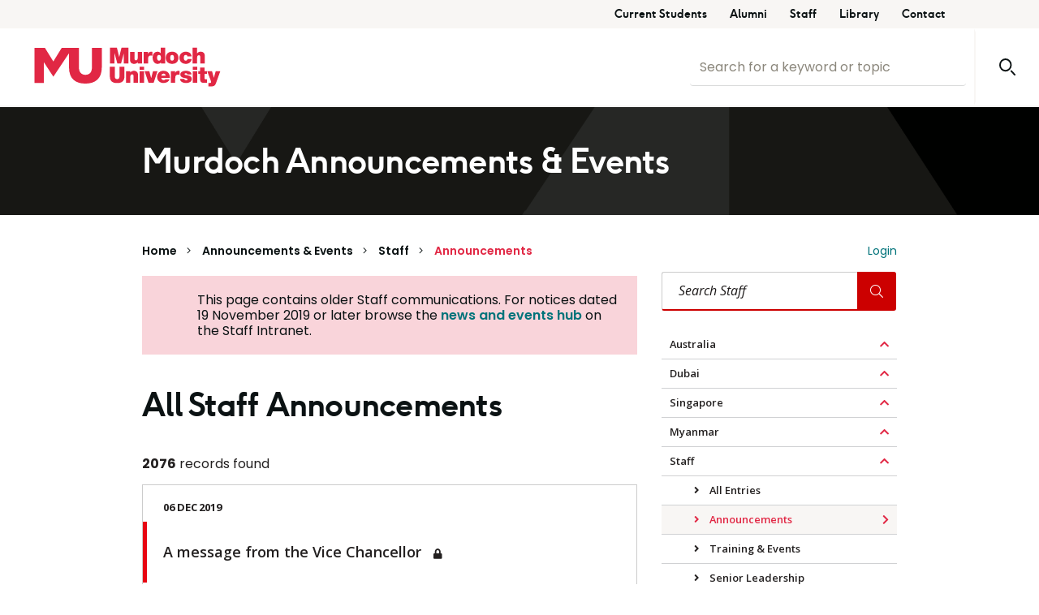

--- FILE ---
content_type: text/html; charset=utf-8
request_url: https://announcements.murdoch.edu.au/staff/announcements/?page=1
body_size: 33223
content:
<!DOCTYPE html>
<html xml:lang="en" lang="en">
<head>
   <meta http-equiv="X-UA-Compatible" content="IE=edge" />
   <meta charset="utf-8">
   <meta name="viewport" content="width=device-width, initial-scale=1.0" />

   <link rel="shortcut icon" href="//static.murdoch.edu.au/favicon.ico" />

   <!-- HTML5 shim and Respond.js IE8 support of HTML5 elements and media queries -->
   <!--[if lt IE 9]>
   <script src="//static.murdoch.edu.au/irespond/js/3.1.0/html5shiv.js"></script>
   <script src="//static.murdoch.edu.au/irespond/js/3.1.0/respond.min.js"></script>
   <![endif]-->

   <title>Announcements &amp; Events - Murdoch University</title>

   <!-- Additional CSS -->

   <!-- Static resources managed by webpack -->
   <link href=/css/common.68107954e57e8eb3a193.css?be14e995dbbac1dabce3 rel=stylesheet><script type=text/javascript src=/js/polyfill.b62557a83731b44d6958.js?be14e995dbbac1dabce3></script><script type=text/javascript src=/js/common.abf970213ee65515e76a.js?be14e995dbbac1dabce3></script><script type=text/javascript src=/js/main.3ae58605a8df69bc38a3.js?be14e995dbbac1dabce3></script>
   <script language="javascript" type="text/javascript">
      var BaseURL = '';
      var $ = window.App && typeof App !== 'undefined'  && typeof App.common !== 'undefined'  && typeof App.common.jQuery !== 'undefined' && App.common.jQuery;
      // This shouldn't be needed (IE8 is broken in other ways already)
      if (!$) { $ = function() { return { ready: function(todo) { window.onload = function() { console.log('Loaded!'); todo() }}}}; }
   </script>


   
   <!-- Google Tag Manager -->
<script>(function(w,d,s,l,i){w[l]=w[l]||[];w[l].push({'gtm.start':new Date().getTime(),event:'gtm.js'});var f=d.getElementsByTagName(s)[0],j=d.createElement(s),dl=l!='dataLayer'?'&l='+l:'';j.async=true;j.src='https://www.googletagmanager.com/gtm.js?id='+i+dl;f.parentNode.insertBefore(j,f);})(window,document,'script','dataLayer','GTM-KX629LX');</script>
<!-- End Google Tag Manager -->
</head>

<body role="document">
<!-- ------------------------------------------------------------ -->
  <div class="wrapper-outer" :class="slideOut.opened ? 'slide-out-open' : ''" id="wrapperOuter">
    <div id="wrapper">
      <div class="content-outer">
        <header id="header" class="header">
          <a href="#content" tabindex="0" class="sr-only skip-to-content">Skip to main content</a>
          <div class="nav-utility d-none d-md-none d-lg-block"> <div class="container-fluid"> <div class="row"> <div class="col-md-12">
            <div class="mu-content-block">
              <ul><li><a href="https://goto.murdoch.edu.au/Students" data-event="site-interaction" data-category="utility navigation" data-type="link" data-value="Current Students">Current Students</a></li>
        <li><a href="https://goto.murdoch.edu.au/Alumni" data-event="site-interaction" data-category="utility navigation" data-type="link" data-value="Alumni">Alumni</a></li>
        <li><a href="https://goto.murdoch.edu.au/StaffInfo" data-event="site-interaction" data-category="utility navigation" data-type="link" data-value="Staff">Staff</a></li>
        <li><a href="https://goto.murdoch.edu.au/Library" data-event="site-interaction" data-category="utility navigation" data-type="link" data-value="Library">Library</a></li>
        <li><a href="https://goto.murdoch.edu.au/ContactUs" data-event="site-interaction" data-category="utility navigation" data-type="link" data-value="Contact">Contact</a></li>
        
        </ul>
            </div>
          </div> </div> </div> </div>
          <div class="main-nav container-fluid p-0">
            <div class="navbar navbar-desktop navbar-expand-lg">
        
              <div class="header__logo">
                <div class="site-logo">
                  <a href="https://www.murdoch.edu.au/" target="_blank">
                    <img src="/images/murdoch-logo-red.svg" alt="Murdoch University logo" />
                  </a>
                </div>
              </div>
        
              <div class="header__search">
                <div class="murdoch-search">
                  <form id="mu_form_search" enctype="application/x-www-form-urlencoded" method="get" action="https://search.murdoch.edu.au/" name="search_form" onsubmit="return checkMurdochSearch()">
                    <div class="form-row align-items-center">
                      <div class="col-auto"><input class="form-control search__input" type="search" id="mu_search_keywords" placeholder="Search for a keyword or topic" name="q"
                          autocomplete="off"></div>
                      <div class="col-auto"><button type="submit" class="search" id="mu-search-button"><img src="/images/mu-search-icon.svg" alt="Search" /></button></div>
                    </div>
                  </form>
                </div>
              </div>
        <script type="text/javascript">
        function checkMurdochSearch() {
          var sf = document.getElementById('mu_search_keywords');
          if (!sf.value) {
            sf.focus();
            return false;
          }
          return true;
        }
        </script>
        
            </div>
          </div>
        </header>
        <div class="header-banner">
          <!-- <div class="hero-dots"></div> -->
          <div class="container">
            <h1>Murdoch Announcements &amp; Events</h1>
            <!-- Tabs go here -->
          </div>
        </div>
        <div class="container container-fluid top-toolbar">
            <div>
              <div class="breadcrumb float-left"><ol>      <li class=""><a href="http://www.murdoch.edu.au/">Home</a></li>
      <li class="active-parent"><a href="/">Announcements & Events</a></li>
      <li class="active-parent"><a href="/staff/">Staff</a></li>
      <li class="active"><a href="/staff/announcements">Announcements</a></li>
</ol></div>
              <div id="user-info" class="float-right"><ul>
      <li><a href="/auth/login?from&#x3D;/staff/announcements/?page&#x3D;1">Login</a></li>
<div class="modal" tabindex="-1" role="dialog" id="reauthenticating-modal">
  <div class="modal-dialog modal-dialog-centered" role="document">
    <div class="modal-content">
      <div class="modal-header">
        <button type="button" class="close" data-dismiss="modal" aria-label="Close">
          <span aria-hidden="true" class="fal fa-times"></span>
        </button>
      </div>
      <div class="modal-body">
        <div class="text-center"><span class="fas fa-spinner-third fa-spin"></span>
          <br/>
          <p class="mt-4">Reauthenticating... Please wait...</p>
        </div>
      </div>
      <div class="modal-footer">
      </div>
    </div>
  </div>
</div>
</ul></div>
            </div>
        </div>
        <div id="content" class="container container-fluid">
            <div class="row">
   <div class="col-xl-9 col-lg-8 col-md-12">
      <article>
           <div class='alert alert-primary'>
            This page contains older Staff communications. For notices dated 19 November 2019 or later browse the <a href="https://goto.murdoch.edu.au/LatestStaffAnnouncements">news and events hub</a> on the Staff Intranet.
           </div>
            <h1>All Staff Announcements</h1>

         <p class="help-block"></p>

         <p class="count"><strong>2076</strong> records found
         </p>
               <ul class="flex-container art-box">
                  <li class="flex-item">
                     <a href="https://announcements.murdoch.edu.au/staff/id/9252" title="A message from the Vice Chancellor ">
                           <div class="help-block">
                              <span class="date">06 Dec 2019</span>
                           </div>
                           <div class="subject">
                           A message from the Vice Chancellor 
            
                                 <span data-toggle="tooltip" title="You may need to login to access this resource"  class="fas fa-lock" aria-hidden="true"></span>
                           </div>
                           <div class="summary">
                              
                           </div>
                     </a>
            
                     <div class="category"><a href="https://announcements.murdoch.edu.au/staff/vc_message/">Vice Chancellor&#x27;s Message</a>
                     </div>
                  </li>
                  <li class="flex-item">
                     <a href="https://announcements.murdoch.edu.au/staff/id/9246" title="A message from the Vice Chancellor ">
                           <div class="help-block">
                              <span class="date">29 Nov 2019</span>
                           </div>
                           <div class="subject">
                           A message from the Vice Chancellor 
            
                                 <span data-toggle="tooltip" title="You may need to login to access this resource"  class="fas fa-lock" aria-hidden="true"></span>
                           </div>
                           <div class="summary">
                              
                           </div>
                     </a>
            
                     <div class="category"><a href="https://announcements.murdoch.edu.au/staff/vc_message/">Vice Chancellor&#x27;s Message</a>
                     </div>
                  </li>
                  <li class="flex-item">
                     <a href="https://announcements.murdoch.edu.au/staff/id/9235" title="Changes to staff announcement and event submissions">
                           <div class="help-block">
                              <span class="date">19 Nov 2019</span>
                           </div>
                           <div class="subject">
                           Changes to staff announcement and event submissions
            
                           </div>
                           <div class="summary">
                              These changes are intended to make it easier for all staff to access important news and updates.
                           </div>
                     </a>
            
                     <div class="category"><a href="https://announcements.murdoch.edu.au/staff/announcements/">Staff Announcement</a>
                     </div>
                  </li>
                  <li class="flex-item">
                     <a href="https://announcements.murdoch.edu.au/staff/id/9231" title="Bookshop Last Trading Day for 2019">
                           <div class="help-block">
                              <span class="date">19 Nov 2019</span>
                           </div>
                           <div class="subject">
                           Bookshop Last Trading Day for 2019
            
                           </div>
                           <div class="summary">
                              The Bookshop will cease trading for 2019 at close of business at 4.30pm on Monday 16th December 
                           </div>
                     </a>
            
                     <div class="category"><a href="https://announcements.murdoch.edu.au/staff/announcements/">Staff Announcement</a>
                     </div>
                  </li>
                  <li class="flex-item">
                     <a href="https://announcements.murdoch.edu.au/staff/id/9232" title="Limited Service Period - Payroll Arrangements for December 2019 and early January 2020">
                           <div class="help-block">
                              <span class="date">19 Nov 2019</span>
                           </div>
                           <div class="subject">
                           Limited Service Period - Payroll Arrangements for December 2019 and early January 2020
            
                                 <span data-toggle="tooltip" title="You may need to login to access this resource"  class="fas fa-lock" aria-hidden="true"></span>
                           </div>
                           <div class="summary">
                              People and Culture Office, Employee Services wish to advise the following important pay arrangements for December 2019 to early January 2020.
                           </div>
                     </a>
            
                     <div class="category"><a href="https://announcements.murdoch.edu.au/staff/announcements/">Staff Announcement</a>
                     </div>
                  </li>
                  <li class="flex-item">
                     <a href="https://announcements.murdoch.edu.au/staff/id/9224" title="Annual Campus Clean-Up: 2 - 6 December, 2019">
                           <div class="help-block">
                              <span class="date">18 Nov 2019</span>
                           </div>
                           <div class="subject">
                           Annual Campus Clean-Up: 2 - 6 December, 2019
            
                                 <span data-toggle="tooltip" title="You may need to login to access this resource"  class="fas fa-lock" aria-hidden="true"></span>
                           </div>
                           <div class="summary">
                              The Property, Development & Commercial Services Office (PDCSO) is coordinating its annual Murdoch Campus Clean-Up. Large drop-down fronted skip bins will be placed around the campus from Monday, 2 December through to Friday, 6 December 2019.
                           </div>
                     </a>
            
                     <div class="category"><a href="https://announcements.murdoch.edu.au/staff/announcements/">Staff Announcement</a>
                     </div>
                  </li>
                  <li class="flex-item">
                        <div class="media-object list-thumbnail" style="background-image: url('https://announcements.murdoch.edu.au/image/9157/small');"></div>
                     <a href="https://announcements.murdoch.edu.au/staff/id/9157" title="Updates to key IT Policies and Standards">
                           <div class="help-block">
                              <span class="date">18 Nov 2019</span>
                           </div>
                           <div class="subject">
                           Updates to key IT Policies and Standards
            
                           </div>
                           <div class="summary">
                              Keep informed of updates to IT Policies and Standards.
                           </div>
                     </a>
            
                     <div class="category"><a href="https://announcements.murdoch.edu.au/staff/announcements/">Staff Announcement</a>
                     </div>
                  </li>
                  <li class="flex-item">
                     <a href="https://announcements.murdoch.edu.au/staff/id/9228" title="A message from the Chancellor ">
                           <div class="help-block">
                              <span class="date">14 Nov 2019</span>
                           </div>
                           <div class="subject">
                           A message from the Chancellor 
            
                                 <span data-toggle="tooltip" title="You may need to login to access this resource"  class="fas fa-lock" aria-hidden="true"></span>
                           </div>
                           <div class="summary">
                              
                           </div>
                     </a>
            
                     <div class="category"><a href="https://announcements.murdoch.edu.au/staff/senior_leadership_announcements/">Staff Announcement</a>, <a href="https://announcements.murdoch.edu.au/staff/senior_leadership_announcements/chancellor/">Chancellor</a>
                     </div>
                  </li>
                  <li class="flex-item">
                     <a href="https://announcements.murdoch.edu.au/staff/id/9219" title="Car Park 3 - temporary closure on Thursday 14 November 2019">
                           <div class="help-block">
                              <span class="date">08 Nov 2019</span>
                           </div>
                           <div class="subject">
                           Car Park 3 - temporary closure on Thursday 14 November 2019
            
                           </div>
                           <div class="summary">
                              Access to car park 3 will be restricted to all staff and students on Thursday 14 November between 7am and 11am due to a special event being held on campus.
                           </div>
                     </a>
            
                     <div class="category"><a href="https://announcements.murdoch.edu.au/staff/announcements/">Staff Announcement</a>
                     </div>
                  </li>
                  <li class="flex-item">
                     <a href="https://announcements.murdoch.edu.au/staff/id/9198" title="Would you like to salary package a car?">
                           <div class="help-block">
                              <span class="date">07 Nov 2019</span>
                           </div>
                           <div class="subject">
                           Would you like to salary package a car?
            
                                 <span data-toggle="tooltip" title="You may need to login to access this resource"  class="fas fa-lock" aria-hidden="true"></span>
                           </div>
                           <div class="summary">
                              A novated lease is one of the most cost-effective car ownership options for Australians.
                           </div>
                     </a>
            
                     <div class="category"><a href="https://announcements.murdoch.edu.au/staff/announcements/">Staff Announcement</a>
                     </div>
                  </li>
                  <li class="flex-item">
                     <a href="https://announcements.murdoch.edu.au/staff/id/9213" title="16 Days in WA">
                           <div class="help-block">
                              <span class="date">05 Nov 2019</span>
                           </div>
                           <div class="subject">
                           16 Days in WA
            
                           </div>
                           <div class="summary">
                              The annual 16 Days in WA – Stop Violence Against Women campaign will take place from 25 November, the International Day for the Elimination of Violence Against Women, to 10 December, which is Human Rights Day.
                           </div>
                     </a>
            
                     <div class="category"><a href="https://announcements.murdoch.edu.au/staff/announcements/">Staff Announcement</a>
                     </div>
                  </li>
                  <li class="flex-item">
                     <a href="https://announcements.murdoch.edu.au/staff/id/9210" title="Check myHR: 2019 Limited Service Period (LSP) ">
                           <div class="help-block">
                              <span class="date">04 Nov 2019</span>
                           </div>
                           <div class="subject">
                           Check myHR: 2019 Limited Service Period (LSP) 
            
                           </div>
                           <div class="summary">
                              Information about your leave during the LSP is now available in myHR.
                           </div>
                     </a>
            
                     <div class="category"><a href="https://announcements.murdoch.edu.au/staff/announcements/">Staff Announcement</a>
                     </div>
                  </li>
               </ul>

      </article>
   </div>
   <div class="col-xl-3 col-lg-4 col-md-12">
      <aside>
         
                     <form action="/staff/" method="get" class="form-inline">
                        <label class="mr-sm-2 mb-0 sr-only" for="contextual-search">Search Staff</label>
                        <input type="text" placeholder="Search Staff" class="contextual-search-input" name="q" value="">
                        <button type="submit" class="contextual-search-button">
                           <span class="fal fa-search"></span>
                        </button>
                     </form>
                     
                     <br/>
                  <div id="menu-container" class="collapse collapse-nav-only menu cohorts">
                     <ul class="fa-ul on-screen-menu desktop-only-not mr-auto mt-2 mt-lg-0" id="">
                              <li><a href="/australia/"
                                 class="top-level  has-submenu">
                                 Australia</a>
                                    
                                       <ul class="fa-ul collapse " aria-expanded="false" id="menu--australia-">
                                                <li><a href="/australia/all"
                                                   ">
                                                   All Entries</a>
                                                </li>
                                                <li><a href="/australia/announcements"
                                                   ">
                                                   Announcements</a>
                                                </li>
                                                <li><a href="/australia/events"
                                                   ">
                                                   Events</a>
                                                </li>
                                                <li><a href="/australia/newsletters"
                                                   ">
                                                   Newsletters</a>
                                                </li>
                                       </ul>
                                    
                                    
                              </li>
                              <li><a href="/dubai/"
                                 class="top-level  has-submenu">
                                 Dubai</a>
                                    
                                       <ul class="fa-ul collapse " aria-expanded="false" id="menu--dubai-">
                                                <li><a href="/dubai/all"
                                                   ">
                                                   All Entries</a>
                                                </li>
                                                <li><a href="/dubai/announcements"
                                                   ">
                                                   Announcements</a>
                                                </li>
                                                <li><a href="/dubai/events"
                                                   ">
                                                   Events</a>
                                                </li>
                                                <li><a href="/dubai/newsletters"
                                                   ">
                                                   Newsletters</a>
                                                </li>
                                       </ul>
                                    
                                    
                              </li>
                              <li><a href="/singapore/"
                                 class="top-level  has-submenu">
                                 Singapore</a>
                                    
                                       <ul class="fa-ul collapse " aria-expanded="false" id="menu--singapore-">
                                                <li><a href="/singapore/all"
                                                   ">
                                                   All Entries</a>
                                                </li>
                                                <li><a href="/singapore/announcements"
                                                   ">
                                                   Announcements</a>
                                                </li>
                                                <li><a href="/singapore/events"
                                                   ">
                                                   Events</a>
                                                </li>
                                                <li><a href="/singapore/newsletters"
                                                   ">
                                                   Newsletters</a>
                                                </li>
                                       </ul>
                                    
                                    
                              </li>
                              <li><a href="/myanmar/"
                                 class="top-level  has-submenu">
                                 Myanmar</a>
                                    
                                       <ul class="fa-ul collapse " aria-expanded="false" id="menu--myanmar-">
                                                <li><a href="/myanmar/all"
                                                   ">
                                                   All Entries</a>
                                                </li>
                                                <li><a href="/myanmar/announcements"
                                                   ">
                                                   Announcements</a>
                                                </li>
                                                <li><a href="/myanmar/events"
                                                   ">
                                                   Events</a>
                                                </li>
                                                <li><a href="/myanmar/newsletters"
                                                   ">
                                                   Newsletters</a>
                                                </li>
                                       </ul>
                                    
                                    
                              </li>
                              <li class="active-parent"><a href="/staff/"
                                 class="top-level  has-submenu">
                                 Staff</a>
                                    
                                       <ul class="fa-ul collapse show" aria-expanded="false" id="menu--staff-">
                                                <li><a href="/staff/all"
                                                   ">
                                                   All Entries</a>
                                                </li>
                                                <li class="active"><a href="/staff/announcements"
                                                   ">
                                                   Announcements</a>
                                                </li>
                                                <li><a href="/staff/events"
                                                   ">
                                                   Training & Events</a>
                                                </li>
                                                <li><a href="/staff/senior_leadership"
                                                   ">
                                                   Senior Leadership</a>
                                                </li>
                                                <li><a href="/staff/newsletters"
                                                   ">
                                                   Newsletters</a>
                                                </li>
                                       </ul>
                                    
                                    
                              </li>
                     </ul>
                  
                  </div>
      </aside>
   </div>
</div>
<!-- row -->

<br/>
<div>
   <nav aria-label="Page navigation">
      <ul class="pagination">
            <li class="page-item"><a href="/staff/announcements/?page&#x3D;" title="First Page" class="page-link"><span class="fal fa-chevron-left"></span></a></li>
               <li class="active page-item"><a href="/staff/announcements/?page&#x3D;1" class="page-link">1</a></li>
               <li class="page-item"><a href="/staff/announcements/?page&#x3D;2" class="page-link">2</a></li>
               <li class="page-item"><a href="/staff/announcements/?page&#x3D;3" class="page-link">3</a></li>
               <li class="page-item"><a href="/staff/announcements/?page&#x3D;4" class="page-link">4</a></li>
               <li class="page-item"><a href="/staff/announcements/?page&#x3D;5" class="page-link">5</a></li>
            <li class="page-item"><a href="/staff/announcements/?page&#x3D;173" title="Last Page" class="page-link"><span class="fal fa-chevron-right"></span></a></ul></div>
      </ul>
   </nav>
</div>



<script type="text/javascript">
   App.main.ListUI.init('staff', 'announcements')
</script>

        </div>
        <footer class="footer">
          <div class="footer__top">
            <div class="container">
              <div class="row">
                <div class="footer__top-left">
                  <div class="footer__top-logo">
                    <img src="/images/mu-logo-grass.png" alt="Murdoch University logo" />
                  </div>
                  <div class="footer__social-links">
                    <a href="https://goto.murdoch.edu.au/Facebook" title="Facebook" target="_blank"><i class="fab fa-facebook"></i></a>
        <a href="https://goto.murdoch.edu.au/Twitter" title="Twitter" target="_blank"><i class="fab fa-twitter"></i></a>
        <a href="https://goto.murdoch.edu.au/Instagram" title="Instagram" target="_blank"><i class="fab fa-instagram"></i></a>
        <a href="https://goto.murdoch.edu.au/Youtube" title="Youtube" target="_blank"><i class="fab fa-youtube"></i></a>
        
                  </div>
                </div>
                <div class="footer__top-right">
                  <h6>Acknowledgment of Country</h6>
        <p>We acknowledge the Whadjuk people of the Noongar nation as the traditional custodians of this country and its waters and that Murdoch University
            stands on Noongar country. We pay our respects to Noongar elders past and present, and acknowledge their wisdom and advice in our teaching and
            cultural knowledge activities.</p>
        <a href="https://goto.murdoch.edu.au/Kulbardi" target="_blank" class="link-highlight">Find out more about our commitment to the Aboriginal and Torres
            Strait Islander community.</a>
        
                </div>
              </div>
            </div>
          </div>
        
          <div class="footer__bottom">
            <div class="container">
              <div class="row">
                <div class="footer__bottom-left">
                  <span class="footer__title">Announcements &amp; Events</span>
                  <div class="footer__version">2.2.3</div>
                  <!-- <a href="http://goto.murdoch.edu.au/" target="_blank"><span class="far fa-external-link-alt"></span>© Murdoch University</a> -->
                </div>
                <div class="footer__bottom-right">
                  <div class="footer__links">
                    <a href="https://goto.murdoch.edu.au/" target="_blank"><span class="far fa-external-link-alt"></span>© Murdoch University</a>
        <a href="https://goto.murdoch.edu.au/TEQSANumber" target="_blank"><span class="far fa-external-link-alt"></span>TEQSA number: PRV12163</a>
        <a href="https://goto.murdoch.edu.au/CRICOSCode" target="_blank"><span class="far fa-external-link-alt"></span>CRICOS Code: 00125J</a>
        <a href="https://goto.murdoch.edu.au/CopyrightNotice" target="_blank"><span class="far fa-external-link-alt"></span>Copyright &amp; Disclaimer</a>
        <a href="https://goto.murdoch.edu.au/Privacy" target="_blank"><span class="far fa-external-link-alt"></span>Privacy</a>
        
                  </div>
                </div>
              </div>
            </div>
          </div>
        </footer>
      </div>
    </div>
  </div>
<!-- ------------------------------------------------------------ -->
<!-- Google Tag Manager (noscript) -->
<noscript><iframe src="https://www.googletagmanager.com/ns.html?id=GTM-KX629LX" height="0" width="0" style="display:none;visibility:hidden"></iframe></noscript>
<!-- End Google Tag Manager (noscript) -->
</body>

</html>


--- FILE ---
content_type: image/svg+xml
request_url: https://announcements.murdoch.edu.au/images/mu-search-icon.svg
body_size: 525
content:
<svg xmlns='http://www.w3.org/2000/svg' width='20.92' height='20.92' viewBox='0 0 20.92 20.92'><g id='Group_1' datadata-name='Group 1' transform='translate(-0.32 -0.633)'><path id='Path_1' data-name='Path 1' d='M8.36,16.713a8.04,8.04,0,1,1,8.04-8.04A8.049,8.049,0,0,1,8.36,16.713Zm0-14.08a6.04,6.04,0,1,0,6.04,6.04A6.047,6.047,0,0,0,8.36,2.633Z' fill='#0b1213'/><path id='Path_2' data-name='Path 2' d='M20.24,21.553a1,1,0,0,1-.707-.293l-4.4-4.4a1,1,0,1,1,1.414-1.414l4.4,4.4a1,1,0,0,1-.707,1.707Z' fill='#0b1213'/></g></svg>


--- FILE ---
content_type: image/svg+xml
request_url: https://announcements.murdoch.edu.au/fonts/footer-bg-acknowledgement-of-country.1cd4b97132db0f3b6e8c.svg
body_size: 280638
content:
<?xml version="1.0" encoding="utf-8"?>
<!-- Generator: Adobe Illustrator 23.0.3, SVG Export Plug-In . SVG Version: 6.00 Build 0)  -->
<svg version="1.1" id="Layer_1" xmlns="http://www.w3.org/2000/svg" xmlns:xlink="http://www.w3.org/1999/xlink" x="0px" y="0px"
	 viewBox="0 0 703 420" style="enable-background:new 0 0 703 420;" xml:space="preserve">
<style type="text/css">
	.st0{filter:url(#Adobe_OpacityMaskFilter);}
	.st1{clip-path:url(#SVGID_2_);fill:#FFFFFF;}
	.st2{fill:#FFFFFF;}
	.st3{mask:url(#mask0_2_);}
</style>
<defs>
	<filter id="Adobe_OpacityMaskFilter" filterUnits="userSpaceOnUse" x="-15.56" y="-21.454" width="737.236" height="440.454">
		<feColorMatrix  type="matrix" values="1 0 0 0 0  0 1 0 0 0  0 0 1 0 0  0 0 0 1 0"/>
	</filter>
</defs>
<mask maskUnits="userSpaceOnUse" x="-15.56" y="-21.454" width="737.236" height="440.454" id="mask0_2_">
	<g class="st0">
		<defs>
			<rect id="SVGID_1_" x="289.612" y="13.153" width="403.749" height="394.311"/>
		</defs>
		<clipPath id="SVGID_2_">
			<use xlink:href="#SVGID_1_"  style="overflow:visible;"/>
		</clipPath>
		<g>
			<path class="st1" d="M491.669,190.131c0.853,0,1.705-0.365,2.274-0.933c0.568-0.568,0.812-1.219,0.934-2.314l0.081-0.69
				c0.365-2.274,0.812-4.141,1.258-6.091c0.447-1.705-0.568-3.491-2.233-3.979c-0.243-0.04-0.528-0.081-0.812-0.081
				c-1.462,0-2.802,1.015-3.167,2.354c-0.649,2.72-1.299,5.562-1.584,8.567c-0.081,0.731,0.203,1.462,0.731,2.071
				C489.842,189.684,490.816,190.131,491.669,190.131z"/>
			<path class="st1" d="M480.261,192.891c0.284,0,0.528-0.081,0.812-0.122c0.853-0.202,1.543-0.771,1.989-1.584
				c0.406-0.771,0.488-1.582,0.284-2.313c-0.731-2.436-1.827-4.831-2.842-7.065l-1.096-2.598c-0.365-0.854-0.731-1.462-1.502-1.909
				c-0.447-0.243-1.015-0.488-1.584-0.488c-0.284,0-0.568,0.082-0.893,0.163c-0.771,0.163-1.502,0.731-1.948,1.421
				c-0.366,0.65-0.609,1.705-0.325,2.436c0.527,1.34,1.137,2.72,1.746,4.02l1.137,2.558c0.406,1.056,0.771,2.111,1.096,3.126
				C477.541,191.958,478.84,192.891,480.261,192.891z"/>
			<path class="st1" d="M470.03,199.915c0.568,0,1.178-0.163,1.664-0.406c0.691-0.406,1.258-1.137,1.462-1.95
				c0.243-0.771,0.122-1.705-0.325-2.476c-0.487-0.772-1.137-1.178-1.948-1.421l-3.613-1.462c-1.503-0.649-2.883-1.34-4.304-2.152
				c-0.447-0.284-0.974-0.447-1.543-0.447c-1.137,0-2.274,0.609-2.842,1.584c-0.893,1.462-0.365,3.41,1.178,4.385
				c2.558,1.584,5.4,2.72,8.201,3.735l1.299,0.527C469.461,199.874,469.746,199.915,470.03,199.915z"/>
			<path class="st1" d="M460.245,213.354c0.284,0,0.609-0.041,0.894-0.082c0.69-0.202,1.421-0.324,2.111-0.406
				c1.015-0.081,2.03-0.122,3.045-0.122c1.745-0.041,3.207-1.502,3.207-3.248c0-1.705-1.421-3.167-3.167-3.167
				c-2.639,0-5.116,0.447-6.982,0.731c-0.731,0.163-1.381,0.568-1.787,1.299c-0.487,0.812-0.649,1.827-0.447,2.639
				c0.244,0.772,0.772,1.544,1.462,1.909C459.109,213.233,459.637,213.354,460.245,213.354z"/>
			<path class="st1" d="M466.092,229.554c0.853,0,1.664-0.284,2.314-0.893c1.543-1.462,3.166-2.842,4.75-4.263l2.111-1.827
				c0.568-0.447,0.893-1.218,0.934-1.989c0.04-0.974-0.325-1.868-0.934-2.477c-0.609-0.608-1.339-0.933-2.152-0.933
				c-0.853,0-1.705,0.365-2.354,0.974l-2.111,1.827c-1.584,1.34-3.207,2.761-4.75,4.223c-0.568,0.527-0.893,1.258-0.934,2.151
				c0,0.893,0.325,1.787,0.934,2.355C464.468,229.228,465.239,229.554,466.092,229.554z"/>
			<path class="st1" d="M482.656,235.602c0.853,0,1.664-0.324,2.274-0.892c0.609-0.609,0.812-1.34,0.933-2.314l0.203-1.665
				l0.122-0.812c0.365-2.639,0.731-5.237,1.015-7.836c0.081-0.812-0.406-1.705-0.934-2.192c-0.608-0.609-1.421-0.975-2.233-0.975
				c-0.853,0-1.664,0.366-2.274,0.975c-0.608,0.608-0.812,1.339-0.933,2.313c-0.082,0.934-0.203,1.95-0.325,2.924
				c0,0-0.812,5.765-0.974,7.389c-0.081,0.772,0.406,1.705,0.974,2.233C481.032,235.318,481.844,235.602,482.656,235.602z"/>
			<path class="st1" d="M503.442,226.102c0.853,0,1.664-0.284,2.274-0.893c0.568-0.568,0.933-1.462,0.933-2.274
				c0-0.731-0.284-1.746-0.892-2.274l-1.178-0.853c-1.137-0.933-2.314-1.746-3.369-2.761c-1.219-1.137-2.274-2.233-3.208-3.45
				c-0.487-0.609-1.461-0.893-2.233-0.893c-0.853,0-1.664,0.325-2.274,0.893c-0.568,0.608-0.933,1.461-0.933,2.274
				c0,0.933,0.365,1.543,0.933,2.313c1.219,1.584,2.518,2.924,3.979,4.101c0.731,0.608,3.654,2.923,3.654,2.923
				C501.981,225.818,502.59,226.102,503.442,226.102z"/>
			<path class="st1" d="M508.476,209.253c0.568,0,1.097-0.122,1.543-0.447c0.731-0.365,1.259-1.096,1.462-1.908
				c0.243-0.813,0.041-1.827-0.447-2.64c-0.447-0.731-1.055-1.137-1.786-1.339c-1.948-0.325-3.857-0.488-5.847-0.65l-1.623-0.122
				c-0.609-0.081-1.178-0.163-1.746-0.325c-0.243-0.081-0.487-0.122-0.771-0.122c-1.544,0-2.802,0.934-3.167,2.314
				c-0.243,0.893-0.081,1.786,0.406,2.639c0.447,0.731,1.096,1.219,1.827,1.381c1.909,0.406,3.816,0.568,5.765,0.731
				c0.894,0.081,1.746,0.122,2.64,0.284l0.771,0.163C507.827,209.213,508.152,209.253,508.476,209.253z"/>
			<path class="st1" d="M495.567,198.698c0.568,0,1.137-0.122,1.664-0.366c1.015-0.487,2.03-1.055,3.085-1.582
				c1.786-0.975,3.614-1.868,5.48-2.72c0.65-0.284,1.219-1.137,1.421-1.868c0.244-0.813,0.122-1.746-0.324-2.477
				c-0.407-0.69-1.137-1.258-1.909-1.421c-0.284-0.081-0.528-0.163-0.771-0.163c-0.568,0-1.097,0.203-1.746,0.447
				c-1.827,0.812-3.573,1.746-5.359,2.72c-1.056,0.527-2.071,1.056-3.126,1.543c-0.65,0.325-1.137,0.934-1.38,1.705
				c-0.284,0.934-0.203,1.948,0.243,2.72C493.415,198.17,494.43,198.698,495.567,198.698z"/>
			<path class="st1" d="M456.592,173.119c0.853,0,1.665-0.284,2.274-0.893c0.609-0.609,0.974-1.584,0.934-2.558
				c-0.041-0.812-0.366-1.502-0.893-1.989l-1.909-1.624c-1.623-1.339-3.248-2.639-4.75-4.019c-0.649-0.609-1.502-0.934-2.354-0.934
				c-0.853,0-1.583,0.325-2.193,0.934c-0.609,0.608-0.974,1.461-0.933,2.395c0,0.853,0.365,1.584,0.933,2.111
				c1.543,1.421,3.167,2.761,4.831,4.1l1.827,1.584C455.131,172.876,455.78,173.119,456.592,173.119z"/>
			<path class="st1" d="M448.513,184.04c1.137,0,2.152-0.528,2.72-1.543c0.447-0.731,0.527-1.746,0.284-2.64
				c-0.243-0.812-0.731-1.421-1.38-1.705c-3.126-1.543-5.886-2.923-8.566-4.669c-0.447-0.325-0.975-0.447-1.544-0.447
				c-1.137,0-2.273,0.65-2.841,1.624c-0.893,1.462-0.366,3.329,1.177,4.344c2.679,1.787,5.643,3.249,8.485,4.67
				C447.376,183.877,447.985,184.04,448.513,184.04z"/>
			<path class="st1" d="M438.688,193.622c0.894,0,1.745-0.081,2.639-0.243c1.015-0.122,1.705-0.284,2.314-0.893
				c0.609-0.609,0.933-1.462,0.933-2.274c0-0.853-0.324-1.705-0.933-2.274c-0.488-0.487-1.299-0.933-2.03-0.933
				c-1.015,0.163-1.948,0.202-2.801,0.202c-0.609,0-1.178-0.04-1.786-0.081l-1.219-0.203c-0.365-0.081-0.69-0.122-1.015-0.122
				c-0.568,0-1.055,0.163-1.543,0.447c-0.69,0.406-1.258,1.137-1.461,1.909c-0.244,0.812-0.082,1.705,0.324,2.476
				c0.366,0.609,1.137,1.38,1.909,1.503l1.015,0.161c0.812,0.123,1.664,0.284,2.476,0.325H438.688z"/>
			<path class="st1" d="M432.883,208.035c2.801-0.041,5.521-0.447,8.363-1.137c0.771-0.163,1.461-0.691,1.868-1.462
				c0.446-0.812,0.568-1.664,0.365-2.517c-0.365-1.34-1.664-2.355-3.126-2.355c-0.284,0-0.568,0.081-0.812,0.122
				c-1.178,0.284-2.314,0.488-3.491,0.731c-1.056,0.081-2.071,0.163-3.126,0.163c-1.787,0-3.208,1.462-3.208,3.207
				c0,0.813,0.325,1.584,0.934,2.234C431.219,207.669,431.989,208.035,432.883,208.035z"/>
			<path class="st1" d="M435.319,222.245c0.284,0,0.568-0.041,0.853-0.122c2.517-0.772,5.155-1.664,8.079-2.842
				c0.892-0.406,1.502-0.731,1.948-1.503c0.447-0.69,0.568-1.582,0.324-2.435c-0.243-0.772-0.771-1.503-1.461-1.909
				c-0.488-0.325-1.137-0.488-1.705-0.488c-0.284,0-0.527,0.041-0.69,0.122c-2.679,1.097-5.359,2.071-8.161,2.883
				c-1.745,0.529-2.679,2.274-2.233,3.979C432.599,221.23,433.898,222.245,435.319,222.245z"/>
			<path class="st1" d="M439.743,236.578c0.568,0,1.137-0.163,1.665-0.447c1.543-0.812,2.964-1.787,4.424-2.761
				c0.934-0.69,1.909-1.299,2.842-1.908c1.543-0.934,2.03-2.842,1.178-4.345c-0.568-0.974-1.705-1.623-2.842-1.623
				c-0.568,0-1.096,0.162-1.543,0.446c-0.933,0.568-1.868,1.178-2.761,1.787c-1.502,1.015-2.964,1.989-4.546,2.883
				c-0.691,0.365-1.219,1.014-1.421,1.827c-0.244,0.893-0.163,1.786,0.284,2.517C437.593,236.009,438.607,236.578,439.743,236.578z"
				/>
			<path class="st1" d="M446.889,248.554c0.568,0,1.137-0.122,1.584-0.447c1.786-1.015,3.369-2.313,4.709-3.734
				c0,0,2.924-3.086,3.614-3.817c1.258-1.339,1.258-3.329,0-4.547c-0.609-0.568-1.421-0.974-2.274-0.974s-1.664,0.366-2.233,0.974
				c-0.609,0.609-1.178,1.219-1.746,1.827c-1.218,1.299-2.436,2.599-3.775,3.776c-0.529,0.406-1.015,0.731-1.584,1.015
				c-0.69,0.447-1.219,1.137-1.462,1.908c-0.202,0.893-0.081,1.705,0.325,2.436C444.657,247.946,445.752,248.554,446.889,248.554z"
				/>
			<path class="st1" d="M462.276,256.877c1.421,0,2.72-1.015,3.085-2.355c0.243-0.974,0.527-1.868,0.934-2.801
				c0,0,1.786-3.816,2.192-4.751c0.406-0.892,0.568-1.584,0.366-2.476c-0.244-0.813-0.772-1.462-1.462-1.909
				c-0.488-0.284-1.056-0.447-1.664-0.447c-0.284,0-0.568,0.041-0.853,0.163c-0.65,0.163-1.543,0.731-1.868,1.421l-1.096,2.355
				c-1.015,2.152-2.071,4.385-2.72,6.739c-0.203,0.853-0.082,1.705,0.325,2.436c0.446,0.772,1.096,1.299,1.908,1.503
				C461.707,256.837,461.992,256.877,462.276,256.877z"/>
			<path class="st1" d="M479.693,261.099c0.853,0,1.664-0.325,2.274-0.933c0.568-0.529,0.853-1.219,0.933-2.274
				c0.284-3.33,0.203-6.74-0.202-10.516c-0.122-0.892-0.325-1.664-0.934-2.274c-0.608-0.608-1.421-0.892-2.233-0.892
				c-0.853,0-1.705,0.324-2.314,0.892c-0.527,0.529-1.014,1.503-0.933,2.234c0.406,3.775,0.488,7.267,0.203,10.596
				c-0.082,0.731,0.202,1.421,0.771,2.03C477.907,260.694,478.84,261.099,479.693,261.099z"/>
			<path class="st1" d="M500.56,258.867c0.853,0,1.705-0.284,2.274-0.893c1.219-1.218,1.219-3.289,0-4.547
				c-0.487-0.447-0.933-0.893-1.339-1.421c-1.584-2.193-2.883-4.466-4.1-6.618l-0.325-0.568c-0.527-1.014-1.624-1.623-2.801-1.623
				c-0.568,0-1.096,0.122-1.584,0.447c-1.502,0.853-1.989,2.842-1.137,4.385c2.07,3.695,3.938,7.105,6.78,9.988
				C498.895,258.583,499.707,258.867,500.56,258.867z"/>
			<path class="st1" d="M517.49,251.233c1.137,0,2.313-0.69,2.882-1.623c0.447-0.772,0.527-1.665,0.325-2.477
				c-0.243-0.812-0.649-1.38-1.502-1.948l-1.503-1.096c-1.137-0.934-2.233-1.868-3.329-2.802c-1.299-1.096-2.64-2.233-3.979-3.329
				c-0.772-0.609-1.38-0.893-2.314-0.893c-0.853,0-1.623,0.284-2.274,0.893c-0.608,0.608-0.933,1.461-0.933,2.274
				c0,0.73,0.325,1.786,0.933,2.233c1.299,1.056,2.599,2.07,3.857,3.167c2.07,1.745,4.141,3.491,6.374,5.116
				C516.434,251.031,516.961,251.233,517.49,251.233z"/>
			<path class="st1" d="M526.827,242.303c1.137,0,2.313-0.731,2.882-1.624c0.853-1.543,0.406-3.329-1.177-4.426
				c-0.488-0.284-0.975-0.649-1.421-0.974c-2.03-1.705-3.938-3.614-5.766-5.48c-0.649-0.731-1.461-1.015-2.313-1.015
				c-0.853,0-1.705,0.284-2.315,0.892c-1.218,1.259-1.218,3.33,0,4.548c2.883,2.882,5.481,5.44,8.607,7.632
				C525.771,242.14,526.299,242.303,526.827,242.303z"/>
			<path class="st1" d="M536.042,226.874c1.503,0,2.761-0.974,3.126-2.355c0.244-0.853,0.082-1.745-0.365-2.558
				c-0.406-0.69-1.096-1.218-1.827-1.38c-1.096-0.243-2.071-0.568-3.085-0.974c-1.015-0.447-4.79-2.314-5.684-2.72
				c-0.65-0.325-1.178-0.488-1.705-0.488c-0.243,0-0.528,0.041-0.812,0.123c-0.813,0.243-1.462,0.73-1.909,1.502
				c-0.447,0.731-0.527,1.746-0.243,2.64c0.243,0.771,0.731,1.421,1.38,1.705c0.853,0.446,1.705,0.771,2.517,1.218
				c2.477,1.218,5.035,2.477,7.795,3.167C535.474,226.833,535.758,226.874,536.042,226.874z"/>
			<path class="st1" d="M538.316,208.441c1.705,0,3.167-1.502,3.167-3.207c0-1.746-1.421-3.167-3.207-3.167
				c-1.827,0-3.655-0.122-5.482-0.325l-1.948-0.284c-0.731-0.163-1.055-0.202-1.38-0.202c-0.568,0-1.056,0.163-1.543,0.406
				c-0.731,0.447-1.258,1.137-1.462,1.909c-0.243,0.892-0.081,1.908,0.447,2.719c0.447,0.65,1.056,1.137,1.746,1.259
				c3.491,0.608,6.617,0.933,9.622,0.933h0.04V208.441z"/>
			<path class="st1" d="M526.543,194.637c0.284,0,0.568-0.041,0.853-0.122c1.38-0.447,2.76-0.731,4.222-0.934
				c1.096-0.161,2.192-0.243,3.288-0.324c1.381-0.122,2.112-0.447,2.679-1.015c0.568-0.568,0.934-1.38,0.934-2.233
				c0-1.503-1.299-3.249-2.964-3.249c-3.37,0.325-6.658,0.568-9.784,1.584c-1.705,0.568-2.679,2.274-2.233,3.898
				C523.823,193.663,525.122,194.637,526.543,194.637z"/>
			<path class="st1" d="M519.925,181.889c0.529,0,1.097-0.123,1.543-0.488c2.274-1.462,5.237-3.614,7.755-6.374
				c1.218-1.381,1.218-3.289,0-4.507c-0.609-0.608-1.462-0.974-2.355-0.974c-0.892,0-1.664,0.366-2.192,0.974
				c-1.137,1.219-2.315,2.355-3.614,3.371c-0.974,0.731-1.868,1.38-2.842,1.989c-1.543,1.015-2.07,2.883-1.177,4.385
				C517.651,181.28,518.788,181.889,519.925,181.889z"/>
			<path class="st1" d="M507.421,164.106c0.04-0.081,0.081-0.163,0.122-0.284c0,0.04-0.041,0.081-0.041,0.122
				C507.502,163.985,507.461,164.066,507.421,164.106z"/>
			<path class="st1" d="M508.517,173.363c0.974,0,2.193-0.407,2.72-1.544c1.868-3.897,3.248-7.145,4.425-10.353
				c0.243-0.731,0.161-1.502-0.203-2.193c-0.406-0.853-1.218-1.543-2.03-1.705c-0.284-0.081-0.608-0.122-0.892-0.122
				c-1.381,0-2.558,0.853-3.086,2.395c-0.487,1.299-1.014,2.64-1.543,3.979l-0.243,0.529c-0.568,1.299-1.137,2.558-1.746,3.816
				c-0.608,1.299-0.73,2.03-0.487,2.801c0.202,0.813,0.771,1.503,1.502,1.95C507.339,173.16,507.908,173.363,508.517,173.363z"/>
			<path class="st1" d="M493.496,166.257c1.705,0,3.045-1.421,3.208-3.289c0.163-2.436,0.406-4.872,0.608-7.307l0.203-2.355
				c0.041-0.69-0.203-1.502-0.772-2.111c-0.649-0.69-1.582-1.096-2.476-1.096c-0.853,0-1.664,0.324-2.274,0.892
				c-0.568,0.568-0.853,1.259-0.933,2.314l-0.203,2.355c-0.203,2.435-0.447,4.871-0.609,7.307c-0.04,0.772,0.244,1.543,0.813,2.111
				C491.71,165.851,492.643,166.257,493.496,166.257z"/>
			<path class="st1" d="M479.693,164.43c0.609,0,1.178-0.163,1.623-0.406c0.731-0.447,1.259-1.137,1.462-1.868
				c0.203-0.893,0.122-1.624-0.325-2.558l-0.365-0.813c-0.853-2.233-1.462-4.587-1.909-7.227l-0.081-0.609
				c-0.163-0.974-0.284-1.664-0.933-2.313c-0.609-0.609-1.421-0.975-2.274-0.975c-0.853,0-1.665,0.366-2.233,0.975
				c-0.568,0.527-1.056,1.461-0.975,2.233c0.366,2.558,0.609,4.751,1.26,6.74c0.527,1.745,1.217,3.532,2.029,5.278
				C477.378,163.821,478.475,164.43,479.693,164.43z"/>
			<path class="st1" d="M467.31,166.623c0.609,0,1.178-0.123,1.624-0.407c0.731-0.406,1.258-1.096,1.462-1.948
				c0.202-0.771,0.122-1.502-0.325-2.517c-0.772-1.665-1.624-3.208-2.477-4.831c-0.608-1.097-1.177-2.193-1.745-3.249
				c-0.488-0.974-1.584-1.582-2.801-1.582c-0.568,0-1.137,0.122-1.584,0.446c-1.503,0.853-1.989,2.68-1.137,4.345
				c0.568,1.137,1.137,2.193,1.705,3.248c0.892,1.584,1.786,3.208,2.517,4.913C464.996,166.014,466.092,166.623,467.31,166.623z"/>
			<path class="st1" d="M458.865,284.77c1.219,0,2.274-0.608,2.761-1.582c0.812-1.624,1.664-3.41,2.192-5.238
				c0.447-1.543,0.772-3.126,1.056-4.71c0.202-1.055,0.081-1.786-0.325-2.558c-0.406-0.69-1.096-1.218-1.909-1.421
				c-0.243-0.04-0.527-0.081-0.771-0.081c-1.34,0-2.883,0.853-3.126,2.314c-0.406,2.476-1.056,4.79-1.909,6.983
				c-0.202,0.527-0.446,1.015-0.73,1.502c-0.853,1.624-0.325,3.532,1.137,4.345C457.729,284.648,458.297,284.77,458.865,284.77z"/>
			<path class="st1" d="M445.712,278.192c1.178,0,2.233-0.608,2.761-1.582l1.055-1.868c1.137-1.989,2.314-4.061,3.33-6.131
				c0.446-0.975,0.527-1.705,0.324-2.518c-0.243-0.771-0.771-1.502-1.502-1.948c-0.447-0.243-1.015-0.365-1.624-0.365
				c-0.974,0-2.233,0.324-2.76,1.502c-1.015,2.152-2.193,4.141-3.329,6.211l-1.056,1.868c-0.893,1.543-0.365,3.492,1.137,4.345
				C444.616,278.071,445.143,278.192,445.712,278.192z"/>
			<path class="st1" d="M431.421,269.221c0.568,0,1.096-0.163,1.543-0.447c1.665-1.015,3.208-2.234,4.79-3.735
				c1.34-1.258,2.558-2.477,3.898-3.573c0.568-0.488,0.893-1.178,0.933-2.03c0.041-0.892-0.324-1.908-0.933-2.517
				c-0.609-0.609-1.421-0.933-2.233-0.933c-0.813,0-1.503,0.284-2.274,0.974c-1.015,0.853-1.989,1.745-2.924,2.679
				c-0.974,0.894-1.989,1.868-3.044,2.679c-0.488,0.366-0.933,0.609-1.421,0.934c-1.502,0.892-2.03,2.882-1.137,4.344
				C429.188,268.611,430.284,269.221,431.421,269.221z"/>
			<path class="st1" d="M420.176,259.192c0.568,0,1.137-0.123,1.623-0.447c1.299-0.69,2.518-1.421,3.776-2.193
				c1.948-1.178,3.897-2.395,5.967-3.369c0.65-0.325,1.137-0.934,1.381-1.705c0.284-0.893,0.161-1.909-0.244-2.68
				c-0.446-0.69-1.137-1.258-1.948-1.461c-0.243-0.041-0.528-0.082-0.771-0.082c-0.529,0-1.056,0.122-1.705,0.447
				c-2.071,0.934-4.02,2.152-5.927,3.33c-1.219,0.812-2.477,1.543-3.776,2.274c-0.731,0.406-1.258,1.096-1.461,1.908
				c-0.244,0.853-0.123,1.746,0.324,2.436C417.983,258.623,419.039,259.192,420.176,259.192z"/>
			<path class="st1" d="M412.056,245.47c0.568,0,1.056-0.163,1.543-0.447c1.746-1.137,3.532-2.152,5.319-3.167
				c1.137-0.69,2.274-1.38,3.409-2.071c1.503-0.853,2.03-2.842,1.178-4.344c-0.568-0.974-1.664-1.584-2.801-1.584
				c-0.568,0-1.096,0.163-1.584,0.447c-1.096,0.649-2.233,1.299-3.329,1.948c-1.787,1.097-3.614,2.152-5.359,3.289
				c-1.544,0.934-2.071,2.883-1.178,4.385C409.782,244.86,410.919,245.47,412.056,245.47z"/>
			<path class="st1" d="M405.803,230.203c0.284,0,0.529-0.04,0.772-0.081c2.03-0.488,4.06-1.096,6.09-1.665
				c1.299-0.324,2.598-0.73,3.857-1.096c0.812-0.202,1.502-0.731,1.908-1.462c0.447-0.73,0.568-1.664,0.325-2.435
				c-0.366-1.381-1.664-2.355-3.126-2.355c-0.243,0-0.528,0.041-0.853,0.122c-1.137,0.325-2.233,0.609-3.33,0.974
				c-2.192,0.65-4.385,1.299-6.617,1.787c-0.771,0.122-1.421,0.649-1.827,1.339c-0.447,0.731-0.609,1.746-0.365,2.518
				C403.043,229.35,404.302,230.203,405.803,230.203z"/>
			<path class="st1" d="M413.72,215.263c1.787,0,3.208-1.421,3.208-3.167c0-1.746-1.462-3.248-3.208-3.248l-4.465,0.04
				c-1.258,0-2.517-0.04-3.735-0.122c-0.69-0.081-1.177-0.163-1.664-0.243c-0.243-0.041-0.487-0.082-0.771-0.082
				c-1.543,0-2.802,0.894-3.167,2.234c-0.243,0.853-0.081,1.786,0.365,2.639c0.447,0.69,1.097,1.219,1.828,1.34
				c2.111,0.447,3.938,0.649,5.602,0.69C409.092,215.344,413.72,215.263,413.72,215.263z"/>
			<path class="st1" d="M415.466,202.27c1.746,0,3.207-1.421,3.207-3.166c0-1.746-1.461-3.208-3.207-3.208h-9.703
				c-1.746,0-3.208,1.462-3.208,3.208c0,1.745,1.462,3.166,3.208,3.166H415.466z"/>
			<path class="st1" d="M418.389,190.333c0.568,0,1.178-0.163,1.665-0.488c0.73-0.365,1.258-1.096,1.461-1.908
				c0.203-0.813,0.122-1.746-0.324-2.436c-0.407-0.69-0.974-1.137-1.95-1.462c-2.598-1.015-5.277-1.786-7.917-2.558l-0.812-0.203
				c-0.243-0.04-0.527-0.081-0.812-0.081c-1.462,0-2.761,0.933-3.126,2.354c-0.447,1.665,0.568,3.451,2.274,3.898l0.568,0.203
				c2.72,0.771,5.521,1.543,8.16,2.598C417.861,190.292,418.105,190.333,418.389,190.333z"/>
			<path class="st1" d="M422.003,179.371c0.284,0,0.527-0.041,0.812-0.122c0.812-0.243,1.502-0.772,1.909-1.503
				c0.446-0.73,0.527-1.786,0.284-2.639c-0.244-0.812-0.731-1.421-1.381-1.705c-2.476-1.178-4.912-2.355-7.266-3.776
				c-0.488-0.243-1.015-0.365-1.624-0.365c-1.137,0-2.233,0.609-2.801,1.543c-0.406,0.731-0.527,1.584-0.325,2.395
				c0.244,0.853,0.772,1.584,1.462,2.03c2.354,1.34,4.75,2.517,7.186,3.695C420.947,179.168,421.475,179.371,422.003,179.371z"/>
			<path class="st1" d="M426.468,165.324c1.178,0,2.152-0.568,2.72-1.543c0.447-0.772,0.568-1.705,0.284-2.64
				c-0.203-0.771-0.731-1.421-1.38-1.745c-2.111-1.056-4.1-2.275-6.049-3.492c-0.447-0.284-0.975-0.406-1.544-0.406
				c-1.137,0-2.274,0.649-2.841,1.584c-0.853,1.543-0.366,3.41,1.177,4.426c1.948,1.258,3.898,2.436,5.968,3.41
				C425.331,165.202,425.9,165.324,426.468,165.324z"/>
			<path class="st1" d="M434.425,156.189c0.853,0,1.664-0.365,2.274-0.974c0.609-0.609,0.933-1.38,0.933-2.274
				c0-0.893-0.365-1.503-0.933-2.314c-1.584-1.948-3.33-3.938-5.725-6.415c-0.568-0.609-1.38-0.933-2.233-0.933
				s-1.705,0.365-2.274,0.933c-1.218,1.219-1.218,3.248,0,4.507c2.314,2.395,4.141,4.506,5.766,6.537
				C432.639,155.824,433.694,156.189,434.425,156.189z"/>
			<path class="st1" d="M445.671,147.622c0.568,0,1.097-0.122,1.584-0.365c0.731-0.447,1.299-1.218,1.503-2.111
				c0.202-0.772,0.081-1.624-0.366-2.274c-1.543-2.395-2.76-4.872-3.775-6.983c-0.447-0.934-1.502-1.543-2.72-1.543
				c-0.609,0-1.178,0.122-1.623,0.446c-0.731,0.366-1.258,1.097-1.462,1.909c-0.203,0.731-0.122,1.462,0.325,2.477
				c0.974,2.111,2.192,4.587,3.734,6.983C443.52,147.053,444.575,147.622,445.671,147.622z"/>
			<path class="st1" d="M456.389,141.695c0.812,0,1.623-0.325,2.233-0.893c0.568-0.568,1.055-1.502,0.974-2.233
				c-0.406-3.045-0.812-6.131-1.38-9.135c-0.284-1.502-1.827-2.314-3.167-2.314c-0.284,0-0.568,0.041-0.812,0.082
				c-0.812,0.202-1.462,0.731-1.909,1.461c-0.406,0.772-0.528,1.503-0.324,2.518c0.324,1.623,0.608,3.289,0.853,4.994
				c0.122,0.731,0.202,1.543,0.284,2.313c0.122,0.975,0.324,1.665,0.933,2.314C454.724,141.369,455.537,141.695,456.389,141.695z"/>
			<path class="st1" d="M473.075,288.344c1.705,0,3.166-1.422,3.207-3.208c0.041-2.111,0.243-4.222,0.447-6.374l0.284-3.167
				c0.041-0.772-0.203-1.462-0.772-2.07c-0.649-0.65-1.584-1.097-2.395-1.097c-0.853,0-1.664,0.366-2.274,0.974
				c-0.568,0.568-0.892,1.299-0.933,2.274l-0.284,3.167c-0.203,2.111-0.406,4.182-0.447,6.334c0,0.812,0.284,1.543,0.893,2.152
				C471.37,287.978,472.223,288.344,473.075,288.344z"/>
			<path class="st1" d="M490.289,286.353c0.568,0,1.137-0.161,1.584-0.406c1.502-0.892,1.989-2.801,1.137-4.426l-0.325-0.69
				c-0.406-1.096-0.69-2.152-0.893-3.248c-0.163-1.421-0.243-2.761-0.324-4.141c-0.082-1.827-1.462-3.207-3.208-3.207
				c-0.853,0-1.745,0.365-2.354,1.014c-0.568,0.609-0.893,1.381-0.853,2.152c0.122,2.395,0.243,4.426,0.649,6.456
				c0.366,1.664,0.934,3.207,1.787,4.913C488.015,285.745,489.111,286.353,490.289,286.353z"/>
			<path class="st1" d="M510.222,282.902c0.853,0,1.705-0.365,2.314-0.974c0.608-0.609,0.933-1.38,0.933-2.274
				c0-0.934-0.406-1.543-0.933-2.314c-1.584-2.152-2.679-4.1-3.816-6.09c-0.609-1.056-1.258-2.111-1.909-3.167
				c-0.609-1.015-1.664-1.624-2.801-1.624c-0.568,0-1.096,0.163-1.583,0.447c-0.731,0.407-1.299,1.137-1.462,1.95
				c-0.202,0.853-0.122,1.705,0.325,2.395c0.527,0.893,1.015,1.786,1.543,2.72c0.65,1.137,1.299,2.314,1.989,3.41
				c0.974,1.543,2.071,3.126,3.207,4.547C508.436,282.537,509.45,282.902,510.222,282.902z"/>
			<path class="st1" d="M524.878,275.351c0.893,0,1.787-0.325,2.355-0.934c1.421-1.421,0.974-3.329-0.041-4.547l-2.274-2.558
				c-1.502-1.664-3.005-3.369-4.385-5.116c-0.893-1.137-1.38-1.623-2.233-1.868c-0.284-0.04-0.568-0.081-0.853-0.081
				c-0.568,0-1.137,0.122-1.664,0.406c-0.731,0.447-1.258,1.096-1.462,1.909c-0.202,0.73-0.202,1.827,0.284,2.435
				c2.03,2.599,4.181,5.076,6.374,7.552l1.623,1.868C523.214,275.067,523.985,275.351,524.878,275.351z"/>
			<path class="st1" d="M534.621,266.379c0.894,0,1.746-0.325,2.315-0.934c1.218-1.218,1.218-3.207,0-4.547l-5.481-5.968
				c-0.527-0.568-1.34-0.933-2.193-0.933c-0.892,0-1.705,0.365-2.313,0.974c-1.219,1.218-1.219,3.166,0,4.506
				c0,0,4.14,4.547,5.48,6.009C532.998,266.054,533.77,266.379,534.621,266.379z"/>
			<path class="st1" d="M547.167,257.933c0.853,0,1.664-0.366,2.233-0.934c0.649-0.649,1.015-1.584,0.933-2.558
				c-0.04-0.812-0.365-1.502-0.933-1.909c-3.491-2.842-6.455-5.034-9.418-6.78c-0.447-0.243-1.015-0.406-1.584-0.406
				c-1.178,0-2.233,0.609-2.801,1.543c-0.447,0.731-0.529,1.584-0.325,2.436c0.243,0.853,0.771,1.543,1.462,1.989
				c2.029,1.258,3.978,2.558,5.886,3.938c0.731,0.568,1.462,1.178,2.152,1.746C545.583,257.527,546.232,257.933,547.167,257.933z"/>
			<path class="st1" d="M554.84,243.967c0.527,0,1.177-0.163,1.704-0.447c0.691-0.365,1.259-1.055,1.462-1.948
				c0.203-0.772,0.082-1.705-0.325-2.477c-0.406-0.69-1.014-1.096-1.948-1.421c-2.679-1.177-4.912-2.274-7.145-3.41
				c-0.529-0.243-1.097-0.447-1.705-0.447c-1.137,0-2.152,0.568-2.72,1.584c-0.406,0.731-0.527,1.705-0.284,2.558
				c0.243,0.813,0.731,1.503,1.421,1.787c2.72,1.38,5.684,2.842,8.769,4.1C554.272,243.926,554.515,243.967,554.84,243.967z"/>
			<path class="st1" d="M558.453,229.228c0.568,0,1.055-0.163,1.543-0.406c0.731-0.447,1.258-1.137,1.421-1.908
				c0.243-0.853,0.081-1.828-0.406-2.68c-0.447-0.69-1.056-1.137-1.787-1.258c-1.298-0.202-2.598-0.527-3.897-0.731
				c-1.258-0.324-2.558-0.527-3.857-0.771c-0.324-0.041-0.608-0.082-0.892-0.082c-0.609,0-1.097,0.163-1.624,0.447
				c-0.731,0.447-1.258,1.137-1.462,1.909c-0.202,0.853-0.04,1.868,0.447,2.72c0.447,0.69,1.056,1.137,1.746,1.258
				c1.299,0.202,2.599,0.487,3.897,0.731c1.258,0.284,2.558,0.527,3.857,0.731C557.844,229.189,558.169,229.228,558.453,229.228z"/>
			<path class="st1" d="M560.117,215.79c1.746,0,3.208-1.503,3.208-3.208c0-1.705-1.462-3.207-3.208-3.207h-8.242
				c-1.745,0-3.207,1.502-3.207,3.207c0,1.705,1.462,3.208,3.207,3.208H560.117z"/>
			<path class="st1" d="M550.171,199.794c0.283,0,0.567-0.041,0.812-0.081c0.771-0.203,1.543-0.366,2.354-0.488l1.258-0.122
				c1.989-0.203,3.938-0.447,5.846-0.893c0.771-0.163,1.421-0.69,1.868-1.421c0.447-0.731,0.568-1.705,0.365-2.517
				c-0.365-1.421-1.623-2.314-3.126-2.314c-0.284,0-0.568,0.041-0.812,0.081c-0.772,0.163-1.584,0.366-2.354,0.488l-0.975,0.122
				c-2.07,0.203-4.1,0.447-6.13,0.934c-0.772,0.161-1.421,0.69-1.868,1.38c-0.447,0.731-0.609,1.705-0.365,2.517
				C547.451,198.819,548.71,199.794,550.171,199.794z"/>
			<path class="st1" d="M546.152,184.325c0.933,0,1.583-0.407,2.273-0.975l2.315-1.745c1.502-1.137,3.003-2.234,4.424-3.451
				c0.568-0.488,0.893-1.178,0.934-2.03c0.04-0.893-0.325-1.908-0.934-2.517c-0.608-0.609-1.421-0.934-2.233-0.934
				s-1.502,0.284-2.314,0.934c-0.487,0.447-1.014,0.853-1.502,1.218c-1.786,1.299-3.532,2.72-5.278,4.02
				c-0.608,0.488-0.892,1.503-0.892,2.274c0,0.812,0.324,1.664,0.933,2.233C544.487,184,545.299,184.325,546.152,184.325z"/>
			<path class="st1" d="M538.153,170.845c0.813,0,1.503-0.243,2.315-0.892c2.193-1.828,4.79-4.101,7.186-6.699
				c1.219-1.421,1.219-3.33,0-4.547c-0.608-0.609-1.461-0.975-2.313-0.975c-0.853,0-1.665,0.366-2.193,0.975
				c-2.476,2.639-5.196,4.994-7.266,6.739c-0.529,0.447-0.853,1.137-0.893,1.95c-0.041,0.933,0.284,1.948,0.933,2.598
				C536.53,170.561,537.342,170.845,538.153,170.845z"/>
			<path class="st1" d="M529.953,160.412c0.284,0,0.568-0.041,0.813-0.123c0.892-0.284,1.421-0.812,1.948-1.502
				c0.812-1.137,1.584-2.274,2.354-3.41c0.69-0.974,1.381-2.03,2.152-3.085c0.406-0.568,0.568-1.299,0.365-2.071
				c-0.202-0.974-0.812-1.827-1.543-2.233c-0.487-0.325-1.055-0.447-1.623-0.447c-0.284,0-0.568,0.041-0.853,0.081
				c-0.731,0.284-1.299,0.65-1.909,1.544c-0.73,1.014-1.421,1.989-2.111,3.003c-0.771,1.178-1.543,2.355-2.395,3.492
				c-0.487,0.649-0.487,1.746-0.284,2.436c0.203,0.731,0.731,1.421,1.462,1.868C528.816,160.249,529.384,160.412,529.953,160.412z"
				/>
			<path class="st1" d="M520.453,151.925c1.948,0,3.085-1.623,3.207-3.248l0.041-0.649c0.284-1.624,0.771-3.126,1.502-4.994
				l0.243-0.65c0.407-0.974,0.568-1.623,0.325-2.517c-0.202-0.771-0.771-1.462-1.502-1.908c-0.488-0.284-1.056-0.447-1.624-0.447
				c-0.284,0-0.568,0.04-0.812,0.163c-0.731,0.202-1.624,0.771-1.868,1.421l-0.406,0.933c-0.609,1.421-1.258,2.842-1.623,4.344
				c-0.325,1.422-0.568,2.924-0.65,4.386c-0.081,0.771,0.203,1.543,0.772,2.111C518.707,151.519,519.601,151.925,520.453,151.925z"
				/>
			<path class="st1" d="M505.228,146.201c1.421,0,2.72-1.015,3.126-2.354c0.65-2.396,1.178-4.872,1.705-7.308l0.527-2.436
				c0.407-1.786-0.568-3.491-2.233-3.979c-0.284-0.041-0.568-0.081-0.812-0.081c-1.502,0-2.842,0.974-3.126,2.313l-0.488,2.396
				c-0.527,2.435-1.055,4.912-1.745,7.348c-0.243,0.812-0.122,1.664,0.284,2.395c0.406,0.731,1.096,1.258,1.908,1.543
				C504.66,146.16,504.944,146.201,505.228,146.201z"/>
			<path class="st1" d="M488.137,140.801c0.853,0,1.664-0.365,2.274-0.974c0.568-0.568,1.056-1.462,0.933-2.192
				c-0.202-1.503-0.324-3.005-0.446-4.507l-0.244-2.639c-0.081-0.934-0.284-1.665-0.933-2.314c-0.609-0.568-1.421-0.933-2.274-0.933
				c-0.893,0-1.827,0.446-2.476,1.177c-0.529,0.609-0.813,1.299-0.731,1.989l0.243,2.761c0.163,1.421,0.284,2.923,0.447,4.385
				c0.122,0.974,0.284,1.664,0.974,2.314C486.472,140.395,487.284,140.801,488.137,140.801z"/>
			<path class="st1" d="M471.248,140.801c0.853,0,1.745-0.447,2.395-1.096c0.568-0.609,0.853-1.34,0.853-2.152
				c-0.203-2.679-0.568-5.441-0.934-8.161l-0.163-1.055c-0.081-0.691-0.812-1.503-1.461-1.828c-0.488-0.324-1.056-0.446-1.624-0.446
				c-0.284,0-0.568,0.04-0.853,0.081c-0.812,0.284-1.502,0.772-1.908,1.502c-0.447,0.731-0.447,1.422-0.325,2.477l0.325,2.395
				c0.243,1.705,0.406,3.371,0.528,4.994C468.162,139.421,469.502,140.801,471.248,140.801z"/>
			<path class="st1" d="M477.054,117.05c1.745,0,3.207-1.502,3.207-3.207v-8.526c0-1.746-1.462-3.167-3.207-3.167
				c-1.746,0-3.208,1.421-3.208,3.167v8.526C473.887,115.547,475.349,117.05,477.054,117.05z"/>
			<path class="st1" d="M462.113,117.578c0.284,0,0.568-0.041,0.853-0.122c0.812-0.244,1.584-0.853,1.989-1.624
				c0.406-0.731,0.488-1.583,0.243-2.314l-1.989-6.293c-0.446-1.421-1.705-2.355-3.126-2.355c-0.284,0-0.567,0.081-0.852,0.162
				c-0.813,0.203-1.544,0.771-1.95,1.543c-0.406,0.812-0.487,1.583-0.243,2.314l1.989,6.293
				C459.475,116.604,460.733,117.578,462.113,117.578z"/>
			<path class="st1" d="M448.189,119.851c0.568,0,1.137-0.203,1.582-0.406c1.503-0.934,1.989-2.842,1.137-4.385
				c-0.892-1.705-1.745-3.41-2.558-5.156c-0.527-1.137-1.786-1.583-2.76-1.583c-0.609,0-1.137,0.162-1.624,0.447
				c-0.73,0.447-1.258,1.137-1.502,1.908c-0.202,0.812-0.122,1.543,0.325,2.477c0.853,1.746,1.664,3.451,2.558,5.157
				C445.915,119.242,447.011,119.851,448.189,119.851z"/>
			<path class="st1" d="M437.105,125.495c0.812,0,1.583-0.284,2.193-0.893c0.608-0.609,0.974-1.502,0.933-2.395
				c0-0.853-0.365-1.624-0.933-2.152c-1.746-1.624-3.451-3.492-5.441-6.009c-0.893-1.177-1.34-1.705-2.274-1.908
				c-0.284-0.081-0.527-0.162-0.853-0.162c-0.568,0-1.137,0.162-1.623,0.447c-0.731,0.447-1.258,1.137-1.462,1.908
				c-0.203,0.771-0.163,1.868,0.284,2.436c2.233,2.883,4.303,5.521,6.78,7.836C435.441,125.211,436.252,125.495,437.105,125.495z"/>
			<path class="st1" d="M423.018,133.534c0.892,0,1.705-0.365,2.313-0.974c1.258-1.218,1.258-3.126,0-4.547
				c-2.111-2.274-4.344-4.466-6.617-6.699l-1.299-1.258c-0.608-0.568-1.461-0.934-2.313-0.934c-0.853,0-1.665,0.325-2.234,0.934
				c-0.608,0.609-0.974,1.462-0.933,2.354c0,0.813,0.365,1.665,0.933,2.193l1.258,1.218c2.274,2.152,4.588,4.386,6.699,6.74
				C421.352,133.169,422.165,133.534,423.018,133.534z"/>
			<path class="st1" d="M411.487,144.901c0.853,0,1.624-0.365,2.193-0.933c0.608-0.609,0.933-1.503,0.933-2.436
				c0-0.813-0.325-1.543-0.893-2.03l-6.251-5.766c-0.65-0.608-1.462-0.974-2.355-0.974c-0.812,0-1.623,0.366-2.192,0.934
				c-0.609,0.608-0.974,1.543-0.934,2.395c0,0.812,0.366,1.624,0.934,2.152l6.252,5.643
				C409.782,144.537,410.635,144.901,411.487,144.901z"/>
			<path class="st1" d="M401.703,158.584c1.137,0,2.234-0.609,2.802-1.624c0.892-1.502,0.406-3.451-1.137-4.344
				c-2.274-1.462-4.588-2.883-6.862-4.304c-0.447-0.284-0.974-0.447-1.543-0.447c-1.178,0-2.233,0.609-2.801,1.543
				c-0.893,1.543-0.366,3.41,1.178,4.426c2.233,1.381,4.546,2.883,6.82,4.263C400.566,158.462,401.134,158.584,401.703,158.584z"/>
			<path class="st1" d="M396.912,170.277c1.34,0,2.72-1.015,3.085-2.355c0.529-1.908-0.73-3.41-2.233-3.938
				c-1.015-0.406-2.029-0.772-3.044-1.178c-1.503-0.69-3.005-1.421-4.466-2.233c-0.487-0.243-1.055-0.447-1.623-0.447
				c-1.137,0-2.193,0.568-2.761,1.584c-0.446,0.731-0.568,1.664-0.324,2.517c0.202,0.853,0.73,1.544,1.461,1.868
				c2.883,1.584,5.927,2.924,9.053,4.061C396.344,170.236,396.628,170.277,396.912,170.277z"/>
			<path class="st1" d="M391.148,183.107c1.462,0,2.76-1.015,3.126-2.355c0.202-0.771,0.081-1.705-0.325-2.436
				c-0.447-0.73-1.096-1.258-1.908-1.543c-2.193-0.608-4.426-1.339-6.862-2.274c-0.202-0.122-0.447-0.163-0.731-0.163
				c-0.568,0-1.177,0.203-1.664,0.488c-0.731,0.447-1.258,1.137-1.461,1.909c-0.244,0.892-0.123,1.745,0.324,2.435
				c0.447,0.813,1.096,1.137,1.948,1.544c2.234,0.853,4.507,1.664,6.821,2.274C390.62,183.066,390.904,183.107,391.148,183.107z"/>
			<path class="st1" d="M387.412,194.76c1.544,0,3.005-1.584,3.005-3.249c0-0.812-0.365-1.705-0.974-2.274
				c-0.568-0.568-1.218-0.853-2.274-0.933l-1.421-0.082c-1.543-0.284-3.044-0.527-4.547-0.933c-0.284-0.041-0.568-0.081-0.812-0.081
				c-1.502,0-2.76,0.933-3.126,2.354c-0.243,0.772-0.122,1.705,0.325,2.436c0.406,0.731,1.096,1.258,1.908,1.462
				c2.679,0.69,5.237,1.055,7.714,1.258L387.412,194.76z"/>
			<path class="st1" d="M387.169,209.01c1.624,0,2.964-1.746,2.964-3.248c0-0.813-0.365-1.706-0.933-2.275
				c-0.568-0.568-1.219-0.812-2.274-0.892c-1.299-0.163-2.599-0.325-3.857-0.488c-1.096-0.163-2.152-0.365-3.207-0.568
				c-0.244-0.041-0.529-0.081-0.772-0.081c-1.543,0-2.801,0.853-3.166,2.313c-0.244,0.813-0.082,1.828,0.406,2.599
				c0.447,0.69,1.096,1.178,1.827,1.299c2.598,0.527,5.4,0.934,8.891,1.299L387.169,209.01z"/>
			<path class="st1" d="M379.496,224.356c2.72-0.04,5.278-0.324,7.714-0.933c0.771-0.243,1.461-0.69,1.868-1.462
				c0.446-0.731,0.568-1.623,0.324-2.476c-0.365-1.381-1.623-2.314-3.126-2.314c-0.284,0-0.568,0.041-0.853,0.081
				c-0.974,0.284-1.948,0.447-2.923,0.568c-1.015,0.122-2.03,0.203-3.044,0.203c-1.787,0-3.208,1.421-3.208,3.167
				c0,0.771,0.366,1.664,0.934,2.274C377.872,224.032,378.643,224.356,379.496,224.356z"/>
			<path class="st1" d="M382.906,238.405c0.284,0,0.568-0.041,0.853-0.163c2.111-0.853,4.182-1.584,6.293-2.314
				c1.786-0.608,2.719-2.274,2.274-3.979c-0.366-1.299-1.746-2.395-3.086-2.395c-0.324,0-0.568,0.041-0.812,0.122
				c-2.111,0.772-4.181,1.503-6.252,2.274c-0.974,0.406-1.543,0.813-1.908,1.543c-0.447,0.691-0.568,1.584-0.325,2.436
				C380.227,237.268,381.567,238.405,382.906,238.405z"/>
			<path class="st1" d="M386.601,252.006c0.488,0,0.974-0.123,1.705-0.488l0.894-0.406c2.354-0.974,4.587-1.909,6.739-3.248
				c1.503-0.934,2.03-2.883,1.137-4.386c-0.568-0.974-1.664-1.582-2.801-1.582c-0.568,0-1.096,0.122-1.543,0.406
				c-2.152,1.339-4.466,2.354-6.74,3.289l-1.014,0.446c-0.69,0.284-1.258,1.219-1.462,1.909c-0.243,0.772-0.081,1.705,0.325,2.436
				c0.447,0.731,1.137,1.258,1.908,1.502C386.073,251.965,386.316,252.006,386.601,252.006z"/>
			<path class="st1" d="M392.082,264.551c0.892,0,1.502-0.365,2.273-0.974l2.64-2.111l0.04,0.041c1.462-1.096,2.72-1.868,4.1-2.517
				c0.691-0.366,1.178-1.015,1.421-1.787c0.244-0.893,0.163-1.827-0.284-2.599c-0.568-0.974-1.582-1.543-2.76-1.543
				c-0.568,0-1.137,0.163-1.664,0.406c-2.761,1.462-5.278,3.451-7.673,5.36c-1.015,0.812-1.299,1.786-1.299,2.558
				c0,0.853,0.325,1.664,0.934,2.233C390.417,264.145,391.229,264.551,392.082,264.551z"/>
			<path class="st1" d="M401.947,276.204c0.853,0,1.664-0.325,2.354-0.934c1.909-1.746,3.775-3.573,5.643-5.725
				c1.219-1.299,1.219-3.248,0-4.506c-0.568-0.609-1.421-0.933-2.313-0.933c-0.853,0-1.665,0.365-2.193,0.933
				c-1.868,2.07-3.736,3.979-5.725,5.684c-0.568,0.527-0.892,1.258-0.892,2.111c-0.041,0.893,0.324,1.827,0.933,2.436
				C400.364,275.879,401.134,276.204,401.947,276.204z"/>
			<path class="st1" d="M410.676,287.288c0.894,0,1.623-0.284,2.111-0.853l1.584-1.868c1.421-1.705,2.882-3.41,4.424-5.035
				c1.219-1.258,1.219-3.248,0-4.506c-0.608-0.609-1.38-0.934-2.273-0.934c-0.853,0-1.665,0.325-2.234,0.934
				c-1.582,1.584-3.003,3.289-4.424,4.994l-1.543,1.827c-0.65,0.731-0.934,1.421-0.934,2.274c0,0.812,0.325,1.705,0.934,2.274
				C408.89,287.003,409.782,287.288,410.676,287.288z"/>
			<path class="st1" d="M421.109,296.463c1.137,0,2.193-0.609,2.761-1.584c1.137-1.948,2.476-3.816,3.775-5.684l1.664-2.314
				c0.406-0.608,0.568-1.38,0.366-2.151c-0.203-0.934-0.813-1.746-1.543-2.193c-0.488-0.243-1.056-0.447-1.624-0.447
				c-0.284,0-0.568,0.082-0.812,0.163c-0.772,0.203-1.381,0.69-1.95,1.502l-1.623,2.314c-1.34,1.827-2.639,3.695-3.775,5.644
				c-0.447,0.73-0.529,1.582-0.325,2.435c0.203,0.853,0.731,1.503,1.462,1.949C419.972,296.26,420.541,296.463,421.109,296.463z"/>
			<path class="st1" d="M434.222,304.137c0.568,0,1.137-0.163,1.624-0.447c0.771-0.488,1.137-1.178,1.502-1.948
				c1.38-3.086,2.842-5.522,4.222-7.918c0.691-1.178,0.813-1.989,0.609-2.801c-0.202-0.853-0.771-1.543-1.462-1.989
				c-0.487-0.244-1.014-0.447-1.582-0.447c-1.178,0-2.234,0.609-2.802,1.584l-0.974,1.664c-0.771,1.299-1.543,2.558-2.274,3.898
				c-0.69,1.461-1.339,2.882-1.948,4.385c-0.325,0.69-0.041,1.786,0.325,2.395c0.406,0.69,1.096,1.258,1.908,1.462
				C433.614,304.055,433.938,304.137,434.222,304.137z"/>
			<path class="st1" d="M449.894,311.809c1.38,0,2.598-0.933,3.044-2.354c0.649-1.909,1.178-3.776,1.705-5.644
				c0.447-1.664,0.933-3.329,1.421-4.872c0.243-0.771,0.122-1.623-0.284-2.354c-0.447-0.812-1.137-1.38-1.989-1.624
				c-0.284-0.081-0.568-0.122-0.853-0.122c-1.339,0-2.599,0.974-3.044,2.355c-0.529,1.583-0.974,3.207-1.421,4.831
				c-0.529,1.908-1.056,3.816-1.705,5.725c-0.244,0.73-0.163,1.502,0.243,2.313c0.447,0.813,1.178,1.421,2.03,1.584
				C449.325,311.768,449.61,311.809,449.894,311.809z"/>
			<path class="st1" d="M465.524,315.22c1.746,0,3.126-1.38,3.167-3.207c0.04-0.731,0.081-1.503,0.163-2.193
				c0.202-1.218,0.406-2.395,0.649-3.613c0.284-1.34,0.528-2.802,0.771-4.141c0.123-0.772,0.163-1.665-0.284-2.477
				c-0.406-0.69-1.136-1.218-1.948-1.502c-0.284-0.082-0.568-0.082-0.853-0.082c-0.527,0-1.096,0.122-1.623,0.447
				c-0.65,0.365-1.34,1.137-1.421,1.827c-0.203,1.34-0.488,2.761-0.731,4.1c-0.488,2.477-0.974,5.076-1.137,7.673
				c-0.041,0.772,0.284,1.503,0.853,2.112C463.818,314.855,464.671,315.22,465.524,315.22z"/>
			<path class="st1" d="M484.889,317.25c1.746,0,3.207-1.502,3.207-3.207c0-3.898-0.04-7.796-0.284-11.653
				c-0.122-1.868-1.502-3.248-3.207-3.248c-0.853,0-1.746,0.447-2.395,1.096c-0.568,0.609-0.853,1.34-0.812,2.071
				c0.243,3.938,0.284,7.836,0.284,11.734C481.682,315.748,483.143,317.25,484.889,317.25z"/>
			<path class="st1" d="M503.686,313.8c0.568,0,1.137-0.163,1.664-0.447c0.731-0.447,1.259-1.137,1.462-1.909
				c0.243-0.892,0.041-1.664-0.365-2.517l-0.325-0.772c-0.406-1.014-0.772-2.07-1.137-3.166l-0.447-1.34
				c-0.528-1.502-1.137-2.964-1.786-4.466c-0.284-0.69-1.178-1.218-1.909-1.421c-0.284-0.04-0.527-0.081-0.812-0.081
				c-0.568,0-1.137,0.122-1.664,0.365c-0.69,0.488-1.258,1.178-1.462,1.989c-0.243,0.853-0.081,1.544,0.325,2.477l0.325,0.69
				c0.406,1.015,0.73,1.948,1.055,2.964l0.568,1.624c0.527,1.462,1.137,2.964,1.786,4.385c0.284,0.69,1.178,1.219,1.868,1.462
				C503.117,313.8,503.402,313.8,503.686,313.8z"/>
			<path class="st1" d="M516.8,308.643c0.608,0,1.177-0.122,1.623-0.406c1.543-0.853,1.989-2.679,1.137-4.386l-0.406-0.812
				c-0.488-1.38-0.934-2.679-1.34-3.979c-0.324-1.096-0.69-2.193-1.055-3.207c-0.527-1.462-1.746-2.396-3.126-2.396
				c-0.243,0-0.527,0.041-0.853,0.123c-0.853,0.202-1.624,0.853-2.03,1.745c-0.365,0.731-0.447,1.462-0.202,2.152
				c0.365,1.015,0.649,2.071,0.974,3.045c0.243,0.894,0.528,1.705,0.812,2.599c0.488,1.38,1.056,2.679,1.705,4.06
				C514.526,308.075,515.581,308.643,516.8,308.643z"/>
			<path class="st1" d="M530.765,302.797c0.608,0,1.137-0.122,1.623-0.366c1.503-0.892,1.948-2.76,1.137-4.465l-2.111-4.223
				c-0.812-1.664-1.623-3.207-2.436-4.871c-0.487-0.975-1.543-1.584-2.76-1.584c-0.609,0-1.137,0.202-1.624,0.447
				c-1.705,0.974-1.867,2.964-1.137,4.385c0.731,1.584,1.503,3.085,2.274,4.588c0.772,1.543,1.543,3.044,2.274,4.587
				C528.451,302.188,529.547,302.797,530.765,302.797z"/>
			<path class="st1" d="M545.868,292.849c0.853,0,1.664-0.324,2.233-0.933c0.609-0.609,0.974-1.421,0.974-2.274
				c0-0.893-0.406-1.543-0.974-2.274c-1.948-2.436-4.06-4.994-6.536-7.389c-0.608-0.609-1.421-0.934-2.274-0.934
				s-1.664,0.366-2.273,0.934c-0.609,0.609-0.934,1.421-0.934,2.314c0,0.812,0.325,1.623,0.934,2.192
				c2.435,2.395,4.628,4.994,6.576,7.43C544.082,292.565,545.096,292.849,545.868,292.849z"/>
			<path class="st1" d="M560.037,283.511c0.324,0,0.649-0.04,0.892-0.122c0.772-0.243,1.462-0.771,1.909-1.502
				c0.406-0.731,0.568-1.665,0.325-2.477c-0.244-0.812-0.772-1.34-1.503-1.909l-2.395-1.786c-1.177-0.893-2.313-1.705-3.45-2.599
				c-1.258-0.933-2.518-1.989-3.695-3.085c-0.65-0.609-1.503-0.893-2.355-0.893c-0.812,0-1.583,0.284-2.192,0.893
				c-0.609,0.609-0.974,1.543-0.934,2.395c0.041,0.853,0.366,1.624,0.934,2.152c2.801,2.517,5.886,4.79,8.891,6.983l2.03,1.502
				C558.859,283.349,559.427,283.511,560.037,283.511z"/>
			<path class="st1" d="M570.145,270.398c0.244,0,0.529-0.041,0.772-0.123c0.812-0.243,1.461-0.771,1.908-1.502
				c0.447-0.69,0.568-1.624,0.325-2.436c-0.203-0.69-0.772-1.624-1.421-1.909c-1.746-0.812-3.451-1.705-5.116-2.639
				c-1.421-0.731-2.842-1.503-4.303-2.193c-0.65-0.324-1.178-0.447-1.705-0.447c-0.244,0-0.529,0.041-0.772,0.082
				c-0.812,0.202-1.502,0.731-1.908,1.462c-0.447,0.771-0.568,1.786-0.284,2.679c0.243,0.771,0.731,1.339,1.38,1.705
				c1.462,0.69,2.923,1.421,4.344,2.274c1.624,0.893,3.289,1.827,5.035,2.558C569.09,270.236,569.617,270.398,570.145,270.398z"/>
			<path class="st1" d="M577.209,254.4c1.178,0,2.152-0.568,2.72-1.584c0.447-0.731,0.527-1.705,0.284-2.558
				c-0.243-0.812-0.731-1.462-1.38-1.786c-2.477-1.219-5.156-2.274-8.769-3.167c-0.243-0.081-0.527-0.163-0.812-0.163
				c-1.462,0-2.72,0.974-3.126,2.355c-0.203,0.853-0.082,1.745,0.365,2.558c0.447,0.731,1.096,1.218,1.868,1.421
				c1.948,0.487,3.857,1.055,5.724,1.745c0.488,0.203,0.975,0.488,1.503,0.731C576.072,254.238,576.641,254.4,577.209,254.4z"/>
			<path class="st1" d="M583.502,238.73c0.609,0,1.096-0.163,1.584-0.407c0.73-0.446,1.258-1.137,1.461-1.908
				c0.244-0.853,0.122-1.705-0.284-2.518c-0.365-0.649-1.137-1.38-1.908-1.461c-3.451-0.529-6.252-1.219-8.81-2.234l-0.69-0.284
				c-0.649-0.324-1.178-0.446-1.705-0.446c-0.284,0-0.527,0.04-0.771,0.081c-0.813,0.243-1.503,0.772-1.95,1.502
				c-0.447,0.731-0.528,1.787-0.243,2.64c0.243,0.812,0.731,1.421,1.38,1.705c1.543,0.69,3.33,1.502,5.237,1.948
				c1.909,0.488,3.857,0.893,5.806,1.178C582.893,238.689,583.218,238.73,583.502,238.73z"/>
			<path class="st1" d="M582.487,221.718c1.746,0,3.491-0.082,5.196-0.366c0.934-0.122,1.624-0.243,2.315-0.892
				c0.609-0.609,0.933-1.462,0.933-2.274c0-0.853-0.365-1.665-0.933-2.275c-0.447-0.487-1.299-0.974-2.03-0.974
				c-1.948,0.244-3.694,0.325-5.44,0.325c-2.234,0-4.506-0.122-6.78-0.284c-1.705,0-3.167,1.543-3.167,3.208
				c0,1.948,1.624,3.085,3.207,3.166C578.022,221.555,580.254,221.718,582.487,221.718z"/>
			<path class="st1" d="M579.888,205.599c3.816-0.163,7.389-0.365,10.962-1.421c1.705-0.568,2.679-2.314,2.233-3.979
				c-0.365-1.34-1.705-2.355-3.085-2.355c-0.284,0-0.568,0.041-0.853,0.123c-1.096,0.365-2.193,0.608-3.289,0.771
				c-1.948,0.284-3.897,0.325-5.845,0.406l-2.558,0.122c-1.868,0.082-3.208,1.503-3.208,3.249c0,0.771,0.325,1.543,0.893,2.152
				c0.609,0.649,1.339,1.014,2.152,1.014L579.888,205.599z"/>
			<path class="st1" d="M576.682,189.156c0.325,0,0.649-0.04,0.974-0.081c1.096-0.163,2.193-0.366,3.33-0.527
				c2.313-0.284,4.303-0.568,6.333-0.853c0.69-0.163,1.339-0.568,1.745-1.259c0.529-0.853,0.691-1.868,0.447-2.72
				c-0.243-0.771-0.771-1.502-1.461-1.867c-0.488-0.325-0.974-0.447-1.543-0.447c-0.325,0-0.65,0.04-0.975,0.081l-2.923,0.488
				c-2.395,0.324-4.547,0.608-6.739,0.974c-0.69,0.122-1.34,0.568-1.746,1.258c-0.528,0.772-0.69,1.827-0.487,2.64
				c0.243,0.853,0.771,1.543,1.461,1.948C575.625,189.034,576.113,189.156,576.682,189.156z"/>
			<path class="st1" d="M572.744,176.692c0.284,0,0.568-0.041,0.853-0.122c2.192-0.772,4.303-1.624,6.211-2.639
				c1.949-1.097,3.734-2.355,5.481-3.898c0.568-0.488,0.893-1.219,0.934-1.989c0.04-0.974-0.325-1.909-0.934-2.558
				c-0.609-0.609-1.339-0.894-2.192-0.894c-0.853,0-1.665,0.325-2.355,0.934l-0.649,0.527c-1.909,1.462-3.938,2.599-6.455,3.695
				c-0.568,0.243-1.137,0.406-1.705,0.649c-0.934,0.325-1.543,0.813-1.95,1.462c-0.406,0.731-0.528,1.664-0.324,2.477
				C570.023,175.677,571.403,176.692,572.744,176.692z"/>
			<path class="st1" d="M566.045,162.198c0.527,0,1.056-0.163,1.503-0.488c1.014-0.69,2.111-1.38,3.125-2.07l1.989-1.299
				c1.665-1.015,3.208-2.152,4.669-3.41c0.529-0.488,0.853-1.178,0.893-2.03c0.041-0.892-0.325-1.868-0.933-2.476
				c-0.609-0.609-1.462-0.975-2.274-0.975c-0.812,0-1.503,0.325-2.273,1.015c-0.284,0.203-0.528,0.488-0.812,0.65
				c-1.421,1.055-2.883,1.989-4.345,2.883c-1.096,0.69-2.192,1.38-3.288,2.192c-1.544,1.096-2.03,2.883-1.178,4.345
				C563.731,161.549,564.908,162.198,566.045,162.198z"/>
			<path class="st1" d="M559.752,148.515c0.528,0,1.055-0.163,1.502-0.488c1.34-0.933,2.599-1.948,3.857-3.005l1.868-1.584
				l0.892-0.568c1.543-0.974,2.03-2.842,1.178-4.344c-0.568-0.974-1.705-1.624-2.883-1.624c-0.568,0-1.055,0.203-1.502,0.447
				c-1.462,1.015-2.842,2.152-4.181,3.248l-1.584,1.299l-0.812,0.568c-0.853,0.609-1.259,1.178-1.503,1.909
				c-0.243,0.771-0.122,1.746,0.325,2.476C557.438,147.865,558.616,148.515,559.752,148.515z"/>
			<path class="st1" d="M549.521,138.812c0.893,0,1.664-0.325,2.152-0.933c1.38-1.705,2.842-3.371,4.303-4.994
				c0.934-1.056,1.909-2.152,2.842-3.289c0.65-0.772,0.934-1.503,0.934-2.314c0-0.812-0.366-1.664-0.934-2.274
				c-0.608-0.568-1.502-0.893-2.395-0.893c-0.892,0-1.623,0.284-2.151,0.853c-1.056,1.299-2.152,2.558-3.249,3.817
				c-1.298,1.461-2.639,2.964-3.897,4.465c-0.69,0.853-0.933,1.503-0.933,2.274c0,0.813,0.324,1.665,0.933,2.314
				C547.694,138.447,548.628,138.812,549.521,138.812z"/>
			<path class="st1" d="M538.6,132.193c0.974,0,2.193-0.365,2.761-1.502c1.299-2.924,2.72-5.766,4.263-8.608
				c0.853-1.543,0.365-3.491-1.097-4.344c-0.487-0.284-1.014-0.447-1.623-0.447c-1.178,0-2.274,0.609-2.801,1.584
				c-1.503,2.801-2.924,5.602-4.222,8.485c-0.366,0.893-0.609,1.624-0.325,2.558c0.243,0.812,0.771,1.502,1.462,1.909
				C537.423,132.031,538.032,132.193,538.6,132.193z"/>
			<path class="st1" d="M526.056,124.804c1.462,0,2.761-1.014,3.085-2.354c0.488-1.989,1.178-4.669,2.233-7.268
				c0.244-0.568,0.529-1.096,0.853-1.665c0.853-1.624,0.366-3.532-1.137-4.344c-0.487-0.325-1.014-0.447-1.623-0.447
				c-1.178,0-2.274,0.609-2.761,1.583c-1.948,3.695-3.044,7.511-3.734,10.434c-0.447,1.746,0.568,3.491,2.233,3.979
				C525.487,124.804,525.771,124.804,526.056,124.804z"/>
			<path class="st1" d="M515.256,121.151c0.813,0,1.624-0.366,2.234-0.974c0.608-0.609,0.812-1.259,0.974-2.315l0.568-4.71
				c0.081-0.812,0.243-1.624,0.406-2.477c0.243-1.177,0.122-1.908-0.284-2.598c-0.366-0.69-1.096-1.259-1.909-1.502
				c-0.243-0.041-0.528-0.081-0.771-0.081c-1.34,0-2.883,0.934-3.167,2.355c-0.406,2.355-0.69,4.75-0.974,7.105l-0.243,2.03
				c-0.122,0.772,0.365,1.664,0.933,2.233C513.552,120.745,514.403,121.151,515.256,121.151z"/>
			<path class="st1" d="M502.955,118.024c0.568,0,1.137-0.162,1.624-0.446c0.609-0.406,1.339-1.177,1.421-1.868
				c0.608-4.019,1.137-7.471,1.705-10.881c0.163-1.015,0.081-1.827-0.325-2.477c-0.406-0.69-1.137-1.259-1.908-1.421
				c-0.284-0.081-0.529-0.122-0.813-0.122c-1.339,0-2.882,0.853-3.126,2.274c-0.649,3.573-1.177,7.227-1.705,10.881
				c-0.161,0.934-0.161,1.665,0.325,2.517c0.406,0.69,1.137,1.259,1.909,1.421C502.427,117.943,502.671,118.024,502.955,118.024z"/>
			<path class="st1" d="M490.979,116.887c1.462,0,2.801-1.015,3.126-2.355c1.055-4.222,1.339-8.404,1.543-11.977
				c0.041-0.812-0.243-1.502-0.812-2.111c-0.65-0.65-1.503-1.056-2.395-1.056c-1.746,0-3.085,1.421-3.208,3.248
				c-0.081,1.868-0.202,3.735-0.406,5.603c-0.202,1.583-0.487,3.045-0.892,4.588c-0.447,1.746,0.568,3.492,2.273,3.898
				C490.451,116.806,490.694,116.887,490.979,116.887z"/>
			<path class="st1" d="M362.77,190.374c0.73,0,1.543-0.488,2.029-0.893c0.568-0.649,0.934-1.502,0.934-2.314
				c0-0.853-0.325-1.664-0.934-2.274c-0.649-0.649-1.421-0.812-2.313-0.974l-4.1-0.406c-1.258-0.284-2.436-0.527-3.614-0.893
				c-0.284-0.081-0.568-0.122-0.853-0.122c-1.38,0-2.72,1.056-3.085,2.355c-0.488,1.705,0.527,3.45,2.233,3.979
				c2.64,0.812,5.237,1.096,8.038,1.38L362.77,190.374z"/>
			<path class="st1" d="M361.876,204.503c0.568,0,1.015-0.123,1.462-0.407c0.69-0.406,1.258-1.137,1.461-1.908
				c0.244-0.812,0.082-1.705-0.324-2.477c-0.366-0.608-1.178-1.339-1.868-1.421c-2.193-0.365-3.979-0.568-5.725-0.568h-4.83
				c-1.746,0.041-3.208,1.503-3.208,3.208c0,1.745,1.462,3.166,3.167,3.166h2.192c1.827,0,3.654,0.001,5.482,0.203l-0.041-0.041
				l1.178,0.163C361.227,204.462,361.551,204.503,361.876,204.503z"/>
			<path class="st1" d="M351.524,219.282c0.284,0,0.568,0,0.812-0.081c1.665-0.447,3.33-0.731,4.994-0.974
				c1.584-0.163,3.167-0.284,4.751-0.406c1.582-0.123,3.207-1.259,3.207-3.167c0-1.705-1.421-3.208-3.005-3.208
				c-4.587,0.244-8.282,0.731-11.733,1.543c-0.771,0.203-1.421,0.691-1.868,1.462c-0.487,0.772-0.608,1.705-0.365,2.518
				C348.803,218.307,350.063,219.282,351.524,219.282z"/>
			<path class="st1" d="M354.732,234.426c0.284,0,0.568-0.041,0.853-0.122l2.029-0.65c1.948-0.609,3.857-1.218,5.765-1.989
				c0.772-0.365,1.462-0.69,1.989-1.502c0.406-0.731,0.529-1.665,0.284-2.477c-0.202-0.771-0.731-1.502-1.461-1.868
				c-0.488-0.325-1.178-0.487-1.705-0.487c-0.284,0-0.529,0.04-0.731,0.122c-1.909,0.812-3.857,1.421-5.806,2.07l-2.03,0.65
				c-1.745,0.568-2.72,2.274-2.233,3.897C352.051,233.452,353.35,234.426,354.732,234.426z"/>
			<path class="st1" d="M360.496,249.732c0.568,0,1.137-0.122,1.664-0.406c0.974-0.488,1.989-0.934,3.005-1.421
				c1.137-0.447,2.233-0.853,3.369-1.258c0.974-0.406,1.502-0.853,1.948-1.503c0.447-0.69,0.568-1.584,0.325-2.436
				c-0.366-1.299-1.746-2.395-3.085-2.395c-0.284,0-0.568,0.041-0.813,0.122c-2.598,1.015-5.359,2.112-7.957,3.451
				c-0.69,0.406-1.219,1.056-1.421,1.827c-0.244,0.893-0.122,1.827,0.284,2.599C358.304,249.163,359.319,249.732,360.496,249.732z"
				/>
			<path class="st1" d="M365.287,263.13c0.649,0,1.178-0.202,1.543-0.446c1.137-0.893,2.354-1.624,3.938-2.355
				c0.893-0.365,1.787-0.69,2.679-1.056c0.934-0.284,1.503-0.771,1.909-1.461c0.447-0.813,0.568-1.665,0.324-2.477
				c-0.324-1.339-1.704-2.395-3.044-2.395c-0.325,0-0.609,0.041-0.853,0.163c-1.502,0.527-2.842,0.974-4.141,1.584
				c-1.543,0.771-2.801,1.502-3.979,2.354c-0.771,0.568-1.258,1.096-1.502,1.989c-0.203,0.772-0.122,1.705,0.325,2.436
				c0.406,0.69,1.096,1.219,1.908,1.421C364.638,263.049,364.962,263.13,365.287,263.13z"/>
			<path class="st1" d="M372.108,277.827c0.892,0,1.623-0.284,2.111-0.893c0.892-1.096,1.908-2.152,2.882-3.126
				c0.853-0.853,1.665-1.746,2.436-2.639c0.649-0.69,0.974-1.421,0.974-2.274c0-0.813-0.365-1.705-0.933-2.274
				s-1.462-0.893-2.395-0.893c-0.853,0-1.624,0.284-2.152,0.893c-0.772,0.933-1.624,1.745-2.476,2.679
				c-0.975,1.015-1.95,1.989-2.842,3.085c-0.65,0.853-0.934,1.503-0.934,2.274c0,0.853,0.325,1.705,0.934,2.274
				C370.281,277.502,371.173,277.827,372.108,277.827z"/>
			<path class="st1" d="M378.766,288.911c0.892,0,1.664-0.365,2.192-0.974c1.948-2.071,3.816-4.263,5.643-6.415
				c0.772-0.894,1.015-1.543,1.015-2.395c0-0.853-0.325-1.624-0.933-2.274c-0.609-0.568-1.462-0.934-2.355-0.934
				c-0.892,0-1.623,0.366-2.152,0.934c-1.948,2.274-3.775,4.426-5.724,6.577c-1.218,1.298-1.218,3.288,0,4.506
				C377.061,288.505,377.913,288.911,378.766,288.911z"/>
			<path class="st1" d="M390.538,299.954c0.894,0,1.624-0.324,2.111-0.892l0.568-0.65c1.746-2.111,3.573-4.222,4.872-6.78
				c0.853-1.624,0.365-3.492-1.137-4.385c-0.488-0.244-1.056-0.447-1.624-0.447c-1.218,0-2.273,0.608-2.76,1.584
				c-0.568,1.096-1.137,2.029-1.827,3.005c-0.609,0.771-1.258,1.543-1.868,2.313l-0.69,0.772c-0.488,0.609-0.933,1.299-0.933,2.314
				c0,0.853,0.324,1.664,0.933,2.274C388.712,299.589,389.605,299.954,390.538,299.954z"/>
			<path class="st1" d="M401.297,308.724c0.284,0,0.528-0.041,0.812-0.081c0.853-0.244,1.34-0.691,1.95-1.503
				c1.502-1.989,2.679-3.979,3.613-6.131c0.325-0.69,0.609-1.462,0.325-2.476c-0.203-0.772-0.731-1.462-1.462-1.909
				c-0.487-0.284-1.055-0.447-1.623-0.447c-0.284,0-0.568,0.041-0.813,0.122c-0.69,0.244-1.582,0.772-1.908,1.462
				c-1.015,2.193-2.193,4.222-3.695,6.172c-0.488,0.568-0.527,1.705-0.325,2.395c0.203,0.853,0.772,1.543,1.462,1.948
				C400.16,308.602,400.688,308.724,401.297,308.724z"/>
			<path class="st1" d="M413.964,318.63c1.38,0,2.598-0.974,3.085-2.395l1.055-3.005c0.488-1.299,0.934-2.679,1.381-3.979
				c0.243-0.69,0.163-1.502-0.244-2.314c-0.406-0.771-1.177-1.38-1.989-1.623c-0.284-0.122-0.568-0.163-0.812-0.163
				c-1.38,0-2.639,0.974-3.126,2.395c-0.447,1.34-0.933,2.72-1.421,4.02l-1.055,2.964c-0.243,0.69-0.163,1.543,0.243,2.274
				c0.447,0.812,1.178,1.421,2.03,1.664C413.396,318.59,413.68,318.63,413.964,318.63z"/>
			<path class="st1" d="M425.737,326.589c0.284,0,0.568-0.041,0.853-0.082c0.853-0.243,1.381-0.731,1.95-1.502
				c0.853-1.137,1.543-2.395,2.354-4.141c0.325-0.69,0.609-1.462,0.933-2.152l0.772-0.081l-0.772,0.04l0.813-1.786
				c0.649-1.34,0.73-2.152,0.528-2.924c-0.243-0.771-0.772-1.461-1.462-1.908c-0.447-0.284-1.055-0.447-1.623-0.447
				c-1.219,0-2.274,0.609-2.72,1.584c-0.69,1.38-1.258,2.76-1.868,4.222l-0.447,1.015l-0.04-0.041
				c-0.691,1.421-1.299,2.436-2.03,3.41c-0.406,0.568-0.527,1.299-0.406,2.112c0.202,0.892,0.812,1.827,1.543,2.274
				C424.641,326.467,425.169,326.589,425.737,326.589z"/>
			<path class="st1" d="M432.436,317.981c-0.041,0.163-0.122,0.284-0.163,0.488C432.314,318.265,432.355,318.104,432.436,317.981z"
				/>
			<path class="st1" d="M439.866,333.978c1.461,0,2.719-0.974,3.125-2.314c0.893-3.126,1.705-6.252,1.544-9.459
				c-0.082-1.827-1.462-3.248-3.208-3.248c-0.853,0-1.745,0.365-2.354,1.014c-0.568,0.609-0.893,1.381-0.853,2.193
				c0.122,0.69,0.122,1.421,0,2.354c-0.325,1.828-0.812,3.614-1.34,5.401c-0.243,0.771-0.122,1.664,0.325,2.395
				c0.406,0.731,1.137,1.299,1.909,1.543C439.298,333.937,439.582,333.978,439.866,333.978z"/>
			<path class="st1" d="M455.008,340.311c0.568,0,1.137-0.122,1.624-0.406c0.69-0.406,1.137-0.974,1.502-1.948
				c1.258-3.41,1.787-6.781,1.543-10.231c-0.122-1.868-1.461-3.208-3.207-3.208c-0.893,0-1.786,0.366-2.395,1.056
				c-0.568,0.608-0.853,1.339-0.812,2.07c0.081,1.462,0.081,2.842-0.082,4.222c-0.284,1.584-0.69,2.965-1.258,4.426
				c-0.243,0.691-0.163,1.462,0.203,2.193c0.447,0.894,1.218,1.543,2.07,1.746C454.441,340.27,454.724,340.311,455.008,340.311z"/>
			<path class="st1" d="M470.557,345.873c1.259,0,2.842-0.853,3.126-2.313c0.772-3.857,1.137-7.593,1.137-11.612
				c0-1.746-1.461-3.167-3.207-3.167c-1.705,0-3.207,1.503-3.207,3.167c0,2.274-0.082,4.506-0.325,6.699
				c-0.163,1.015-0.325,2.071-0.568,3.126c-0.325,1.583,0.325,3.451,2.233,3.979C470.03,345.833,470.273,345.873,470.557,345.873z"
				/>
			<path class="st1" d="M487.609,347.903c1.746,0,3.207-1.421,3.207-3.166c0-3.898-0.122-8.039-0.933-12.222
				c-0.325-1.461-1.868-2.313-3.126-2.313c-0.284,0-0.527,0.081-0.812,0.162c-1.868,0.488-2.558,2.355-2.234,3.939
				c0.123,0.528,0.203,1.055,0.325,1.623c0.325,3.005,0.406,6.009,0.406,8.811C484.402,346.482,485.863,347.903,487.609,347.903z"/>
			<path class="st1" d="M502.793,345.873c0.892,0,1.786-0.406,2.395-1.096c0.568-0.609,0.853-1.34,0.812-2.111
				c-0.243-3.655-0.609-7.228-1.015-10.84c-0.122-0.974-0.284-1.665-0.933-2.314c-0.609-0.609-1.421-0.933-2.274-0.933
				c-0.853,0-1.664,0.324-2.233,0.933c-0.568,0.527-1.056,1.503-0.975,2.233c0.407,3.614,0.813,7.228,1.015,10.881
				C499.707,344.25,500.804,345.873,502.793,345.873z"/>
			<path class="st1" d="M516.759,342.3c0.284,0,0.568-0.041,0.853-0.122c0.853-0.243,1.584-0.853,2.029-1.664
				c0.366-0.772,0.447-1.544,0.203-2.234c-1.421-3.979-2.395-7.958-3.167-11.693c-0.284-1.298-1.623-2.313-3.125-2.313
				c-0.284,0-0.568,0.04-0.813,0.163c-1.705,0.406-2.598,2.111-2.233,3.938c0.812,3.735,1.786,7.754,3.167,11.611
				C514.201,341.326,515.419,342.3,516.759,342.3z"/>
			<path class="st1" d="M526.461,331.908c-0.041-0.082-0.081-0.163-0.122-0.203c0,0,0,0.041,0.041,0.081
				C526.381,331.826,526.42,331.867,526.461,331.908z"/>
			<path class="st1" d="M531.373,338.078c0.284,0,0.568-0.041,0.813-0.163c0.853-0.202,1.664-0.893,2.07-1.786
				c0.365-0.69,0.406-1.462,0.163-2.112c-1.624-4.465-3.33-8.282-5.196-11.815c-0.529-0.974-1.584-1.582-2.761-1.582
				c-0.568,0-1.137,0.161-1.583,0.446c-1.502,0.893-2.029,2.842-1.137,4.426c1.015,1.868,1.95,3.817,2.802,5.766l0.243,0.568
				c0.487,1.258,1.015,2.558,1.462,3.857c0.324,0.933,0.771,1.543,1.502,1.948C530.238,337.916,530.805,338.078,531.373,338.078z"/>
			<path class="st1" d="M548.466,331.095c0.567,0,1.136-0.163,1.583-0.447c1.705-1.015,1.868-2.964,1.137-4.385
				c-0.649-1.299-1.299-2.558-1.989-3.857c-1.096-1.989-2.151-4.02-3.085-6.131c-0.325-0.69-1.218-1.258-1.908-1.421
				c-0.284-0.122-0.529-0.163-0.813-0.163c-0.568,0-1.137,0.203-1.664,0.447c-0.731,0.447-1.258,1.137-1.421,1.868
				c-0.243,0.934-0.041,1.664,0.325,2.558c0.893,2.03,1.989,3.979,3.005,5.968c0.69,1.299,1.38,2.599,2.029,3.898
				C546.193,330.486,547.248,331.095,548.466,331.095z"/>
			<path class="st1" d="M562.473,324.518c0.568,0,1.096-0.163,1.582-0.447c0.731-0.447,1.258-1.178,1.503-2.03
				c0.202-0.853,0.081-1.664-0.325-2.314c-2.315-3.613-4.506-7.511-6.576-11.49c-0.488-0.934-1.544-1.503-2.761-1.503
				c-0.609,0-1.137,0.123-1.623,0.407c-1.503,0.853-1.989,2.719-1.137,4.385c2.029,3.938,4.222,7.795,6.535,11.368
				C560.28,323.95,561.336,324.518,562.473,324.518z"/>
			<path class="st1" d="M577.209,313.516c0.568,0,1.137-0.123,1.624-0.407c0.69-0.406,1.258-1.096,1.461-1.948
				c0.163-0.69,0.163-1.786-0.324-2.395c-3.167-4.263-6.049-7.593-8.973-10.394c-0.608-0.609-1.461-0.974-2.313-0.974
				c-0.853,0-1.665,0.365-2.234,0.933c-0.608,0.609-0.933,1.421-0.933,2.314c0,0.853,0.325,1.624,0.933,2.152
				c2.193,2.152,4.304,4.506,6.537,7.267c0.488,0.609,0.934,1.218,1.421,1.868c0.568,0.731,1.096,1.258,1.948,1.461
				C576.641,313.475,576.925,313.516,577.209,313.516z"/>
			<path class="st1" d="M589.51,299.386c1.137,0,2.152-0.568,2.72-1.543c0.406-0.772,0.527-1.746,0.284-2.64
				c-0.243-0.812-0.731-1.421-1.421-1.745c-0.974-0.488-1.868-1.015-2.72-1.624c-1.339-1.096-2.558-2.233-3.775-3.369l-0.894-0.813
				c-0.649-0.568-1.502-0.974-2.354-0.974c-0.812,0-1.623,0.366-2.192,0.974c-0.609,0.609-0.934,1.462-0.934,2.396
				c0,0.812,0.325,1.543,0.934,2.111l0.608,0.568c2.558,2.395,4.953,4.71,8.038,6.293
				C588.373,299.184,588.942,299.386,589.51,299.386z"/>
			<path class="st1" d="M600.106,287.125c1.178,0,2.234-0.609,2.802-1.624c0.892-1.503,0.365-3.492-1.178-4.345l-1.056-0.649
				c-1.827-1.096-3.654-2.193-5.48-3.126c-1.786-0.934-3.573-1.746-5.44-2.517c-0.203-0.082-0.488-0.123-0.731-0.123
				c-0.527,0-1.178,0.163-1.664,0.488c-0.731,0.406-1.26,1.137-1.462,1.868c-0.203,0.853-0.122,1.746,0.325,2.477
				c0.446,0.812,1.096,1.137,1.948,1.543l0.69,0.243c3.491,1.584,6.658,3.491,9.743,5.319
				C599.01,286.962,599.538,287.125,600.106,287.125z"/>
			<path class="st1" d="M607.699,269.139c1.502,0,2.76-0.934,3.126-2.314c0.243-0.893,0.081-1.786-0.406-2.639
				c-0.407-0.691-1.097-1.178-1.828-1.34c-3.409-0.731-6.698-1.909-9.783-3.126c-0.244-0.081-0.488-0.122-0.772-0.122
				c-0.527,0-1.178,0.163-1.664,0.406c-0.69,0.447-1.219,1.137-1.462,1.948c-0.243,0.813-0.081,1.665,0.325,2.477
				c0.447,0.771,1.096,1.137,1.948,1.421c2.923,1.137,6.252,2.436,9.704,3.167C607.171,269.098,607.415,269.139,607.699,269.139z"/>
			<path class="st1" d="M616.427,252.046c1.38,0,2.679-1.015,3.085-2.355c0.447-1.705-0.568-3.41-2.274-3.938l-2.964-0.894
				c-3.044-1.015-6.252-2.07-9.5-2.679c-0.324-0.041-0.608-0.082-0.933-0.082c-0.568,0-1.096,0.123-1.543,0.407
				c-0.731,0.406-1.258,1.137-1.462,1.908c-0.243,0.853-0.04,1.868,0.447,2.679c0.447,0.691,1.056,1.056,1.746,1.219
				c3.207,0.609,6.333,1.584,9.377,2.599l3.167,1.014C615.859,252.005,616.143,252.046,616.427,252.046z"/>
			<path class="st1" d="M621.096,233.046c0.731,0,1.543-0.488,2.07-0.974c0.568-0.609,0.934-1.421,0.934-2.234
				c0-0.853-0.325-1.623-0.934-2.233c-0.69-0.69-1.38-0.853-2.313-0.974L620,226.549c-1.543-0.243-3.045-0.527-4.588-0.812
				c-1.664-0.325-3.329-0.568-4.994-0.893c-0.365-0.04-0.69-0.081-0.974-0.081c-0.608,0-1.055,0.122-1.543,0.447
				c-0.731,0.324-1.258,1.055-1.461,1.868c-0.203,0.771-0.123,1.745,0.324,2.476c0.366,0.65,1.137,1.34,1.868,1.462
				c1.664,0.243,3.33,0.527,4.953,0.853c2.477,0.447,4.912,0.812,7.389,1.178H621.096z"/>
			<path class="st1" d="M624.019,213.801c1.746,0,3.208-1.503,3.208-3.208c0-1.745-1.462-3.166-3.208-3.166h-12.017
				c-1.745,0-3.207,1.421-3.207,3.166c0,1.746,1.462,3.208,3.207,3.208H624.019z"/>
			<path class="st1" d="M612.774,198.535c0.568,0,1.137-0.122,1.664-0.406c0.365-0.163,0.731-0.366,1.137-0.568
				c2.923-1.137,6.171-1.909,10.19-2.477c0.731-0.122,1.543-0.812,1.868-1.421c0.406-0.812,0.568-1.664,0.324-2.517
				c-0.202-0.813-0.771-1.503-1.461-1.95c-0.488-0.243-0.934-0.365-1.543-0.365c-0.284,0-0.609,0.041-0.934,0.081
				c-5.399,0.772-9.338,1.909-12.829,3.695c-0.69,0.366-1.178,1.015-1.421,1.787c-0.243,0.853-0.163,1.827,0.284,2.558
				C610.663,197.967,611.637,198.535,612.774,198.535z"/>
			<path class="st1" d="M611.637,180.874c3.775-0.244,7.47-0.934,11.245-1.989c1.705-0.488,2.679-2.234,2.234-3.939
				c-0.366-1.339-1.665-2.354-3.086-2.354c-0.284,0-0.568,0.041-0.853,0.163c-2.639,0.771-5.155,1.299-7.713,1.584
				c-0.609,0.04-1.178,0.122-1.786,0.161c-1.015,0.082-1.705,0.366-2.274,0.893c-0.609,0.609-0.974,1.462-0.974,2.274
				c0,0.731,0.324,1.584,0.892,2.233c0.609,0.65,1.38,0.975,2.111,0.975H611.637z"/>
			<path class="st1" d="M605.344,165.73c0.284,0,0.568-0.041,0.813-0.122c4.385-1.503,8.647-3.248,13.276-5.197
				c0.69-0.365,1.217-1.177,1.421-1.908c0.243-0.893,0.122-1.746-0.325-2.518c-0.365-0.73-1.096-1.258-1.909-1.461
				c-0.283-0.041-0.527-0.082-0.812-0.082c-0.528,0-1.015,0.122-1.705,0.447l-3.654,1.543c-2.638,1.097-5.278,2.112-7.957,2.965
				c-1.705,0.528-2.719,2.274-2.233,3.979C602.624,164.715,603.963,165.73,605.344,165.73z"/>
			<path class="st1" d="M598.969,151.316c0.853,0,1.665-0.325,2.274-0.933c1.299-1.259,2.68-2.396,4.061-3.573
				c2.029-1.705,4.14-3.451,5.846-5.482c0.69-0.853,0.934-1.543,0.934-2.314c0-0.853-0.325-1.664-0.934-2.274
				c-0.568-0.608-1.502-0.933-2.395-0.933c-0.892,0-1.623,0.325-2.111,0.893c-1.745,2.151-3.897,3.897-5.968,5.602
				c-1.339,1.137-2.719,2.274-4.019,3.492c-0.609,0.568-0.934,1.421-0.934,2.233c0,0.893,0.325,1.705,0.934,2.314
				C597.305,150.991,598.118,151.316,598.969,151.316z"/>
			<path class="st1" d="M590.525,137.187c0.893,0,1.503-0.365,2.273-0.974l0.69-0.527c3.167-2.436,6.415-4.954,9.459-7.714
				c0.568-0.488,0.893-1.219,0.934-2.03c0.04-0.974-0.325-1.827-0.934-2.436c-0.608-0.609-1.339-0.933-2.192-0.933
				c-0.853,0-1.664,0.365-2.355,0.974c-3.085,2.72-6.414,5.319-9.581,7.795l-0.608,0.447c-0.568,0.406-0.893,1.462-0.893,2.193
				c0,0.892,0.325,1.664,0.933,2.313C588.82,136.822,589.673,137.187,590.525,137.187z"/>
			<path class="st1" d="M580.944,124.683c0.853,0,1.664-0.365,2.354-0.933c0.813-0.731,1.665-1.421,2.518-2.152
				c0.933-0.813,1.827-1.543,2.679-2.314c0.853-0.812,1.705-1.543,2.435-2.395c0.529-0.609,1.015-1.177,1.503-1.827l0.487-0.65
				c0.488-0.65,0.529-1.665,0.284-2.477c-0.202-0.731-0.731-1.421-1.461-1.868c-0.488-0.244-1.056-0.447-1.624-0.447
				c-0.284,0-0.568,0.041-0.812,0.162c-0.853,0.203-1.34,0.731-1.948,1.462c-2.03,2.355-4.141,4.182-6.211,5.928
				c-0.772,0.65-1.624,1.339-2.396,2.111c-0.568,0.447-0.892,1.218-0.892,2.03c-0.041,0.933,0.324,1.827,0.933,2.436
				C579.361,124.357,580.092,124.683,580.944,124.683z"/>
			<path class="st1" d="M569.171,114.127c0.284,0,0.568-0.041,0.853-0.122c0.853-0.284,1.38-0.731,1.948-1.543
				c2.558-3.532,4.547-7.064,6.009-10.881c0.243-0.65,0.163-1.421-0.203-2.193c-0.447-0.812-1.218-1.462-2.07-1.746
				c-0.284-0.081-0.609-0.122-0.853-0.122c-0.568,0-1.096,0.162-1.584,0.447c-0.69,0.406-1.137,1.015-1.502,1.908l-0.325,0.853
				c-1.218,2.801-2.883,5.603-5.075,8.567c-0.447,0.609-0.488,1.705-0.284,2.436c0.243,0.771,0.771,1.543,1.462,1.868
				C568.034,114.005,568.602,114.127,569.171,114.127z"/>
			<path class="st1" d="M556.505,105.072c1.421,0,2.679-0.974,3.085-2.355c0.609-2.192,1.38-4.304,2.111-6.415
				c0.527-1.462,1.015-2.923,1.502-4.385c0.244-0.812,0.163-1.583-0.243-2.314c-0.447-0.853-1.178-1.462-1.989-1.665
				c-0.243-0.081-0.528-0.081-0.853-0.081c-1.421,0-2.638,0.893-3.085,2.355c-0.447,1.421-0.974,2.883-1.462,4.263
				c-0.73,2.152-1.502,4.263-2.111,6.496c-0.243,0.771-0.122,1.665,0.284,2.395c0.447,0.731,1.137,1.299,1.948,1.543
				C555.936,105.032,556.22,105.072,556.505,105.072z"/>
			<path class="st1" d="M541.93,99.551c1.745,0,3.166-1.462,3.207-3.248c0-0.487,0-0.893,0.041-1.34
				c0.447-2.314,1.339-4.466,2.192-6.496l0.853-2.111c0.284-0.731,0.041-1.786-0.324-2.436c-0.447-0.731-1.137-1.259-1.95-1.421
				c-0.284-0.081-0.568-0.122-0.892-0.122c-0.568,0-1.097,0.122-1.584,0.365c-0.69,0.447-1.137,1.056-1.502,2.03
				c-0.284,0.65-0.568,1.34-0.853,1.989c-0.609,1.38-1.219,2.842-1.624,4.263c-0.528,1.868-0.812,3.573-0.812,5.319
				c0,0.853,0.324,1.624,0.933,2.233C540.224,99.226,541.077,99.551,541.93,99.551z"/>
			<path class="st1" d="M529.872,94.476c0.853,0,1.705-0.406,2.274-1.015c0.609-0.609,0.933-1.38,0.933-2.192
				c-0.04-1.502,0.041-2.923,0.203-4.425c0.325-1.989,0.812-4.06,1.584-6.415c0.243-0.69,0.163-1.502-0.244-2.233
				c-0.406-0.812-1.177-1.421-1.989-1.624c-0.284-0.081-0.567-0.122-0.852-0.122c-1.381,0-2.64,0.934-3.086,2.395
				c-1.421,4.263-2.07,8.364-2.029,12.424C526.705,93.055,528.126,94.476,529.872,94.476z"/>
			<path class="st1" d="M513.389,91.066c1.745,0,3.207-1.421,3.207-3.167c0-1.096,0.081-2.192,0.163-3.207
				c0.202-1.299,0.447-2.558,0.69-3.776l0.487-2.68c0.203-1.015,0.123-1.786-0.283-2.558c-0.447-0.69-1.137-1.218-1.95-1.421
				c-0.243-0.041-0.487-0.081-0.771-0.081c-1.34,0-2.883,0.812-3.167,2.314l-0.406,2.071c-0.609,3.207-1.218,6.252-1.218,9.379
				C510.181,89.645,511.643,91.066,513.389,91.066z"/>
			<path class="st1" d="M498.368,88.751c0.853,0,1.786-0.365,2.395-1.056c0.568-0.609,0.853-1.38,0.812-2.111
				c-0.243-3.857-0.202-7.714-0.202-11.449c0-1.746-1.462-3.248-3.208-3.248c-1.705,0-3.207,1.502-3.207,3.248
				c-0.041,3.695-0.081,7.592,0.163,11.368C495.283,87.168,496.419,88.751,498.368,88.751z"/>
			<path class="st1" d="M481.56,91.065c0.284,0,0.527-0.041,0.771-0.081c0.812-0.203,1.462-0.731,1.909-1.462
				c0.487-0.893,0.447-1.705,0.324-2.558l-0.243-1.218c-0.243-1.38-0.527-2.801-0.731-4.263c-0.122-0.853-0.163-1.786-0.163-2.639
				c-0.081-1.827-1.461-3.248-3.207-3.248c-0.853,0-1.705,0.406-2.354,1.056c-0.568,0.609-0.893,1.34-0.853,2.192
				c0.122,2.842,0.609,5.725,1.137,8.567l0.243,1.38C478.637,90.212,480.22,91.065,481.56,91.065z"/>
			<path class="st1" d="M465.077,92.122c0.284,0,0.568-0.041,0.813-0.081c0.812-0.284,1.502-0.771,1.948-1.543
				c0.447-0.771,0.447-1.462,0.324-2.517c-0.487-3.289-1.096-6.577-1.948-10.11c-0.325-1.34-1.664-2.355-3.126-2.355
				c-0.243,0-0.528,0.041-0.812,0.081c-1.664,0.487-2.639,2.233-2.233,4.019c0.812,3.41,1.462,6.78,1.989,10.15
				c0.081,0.69,0.812,1.543,1.461,1.868C463.94,92,464.508,92.122,465.077,92.122z"/>
			<path class="st1" d="M448.879,94.029c0.812,0,1.623-0.284,2.233-0.893c0.527-0.528,1.056-1.502,0.933-2.233
				c-0.406-3.126-1.014-6.131-1.623-9.297l-0.243-1.218c-0.284-1.421-1.827-2.274-3.126-2.274c-0.284,0-0.568,0.041-0.813,0.122
				c-1.908,0.528-2.557,2.355-2.233,3.898l0.529,2.598c0.324,1.665,0.649,3.329,0.933,5.034l0.163,0.974
				c0.122,0.974,0.284,1.665,0.933,2.314C447.214,93.745,448.026,94.029,448.879,94.029z"/>
			<path class="st1" d="M433.776,97.967c0.284,0,0.568-0.041,0.812-0.081c1.664-0.487,2.679-2.233,2.233-4.019
				c-0.812-3.248-2.07-6.577-4.02-10.475c-0.487-0.934-1.502-1.543-2.76-1.543c-0.609,0-1.178,0.122-1.624,0.406
				c-1.543,0.893-1.988,2.72-1.137,4.425c0.568,1.137,1.137,2.314,1.624,3.492c0.69,1.786,1.258,3.573,1.705,5.4
				C430.974,96.952,432.314,97.967,433.776,97.967z"/>
			<path class="st1" d="M418.186,103.53c0.284,0,0.609-0.041,0.893-0.122c0.771-0.162,1.502-0.731,1.948-1.462
				c0.365-0.69,0.608-1.705,0.324-2.436c-0.853-2.071-1.786-3.898-2.882-5.603c-1.015-1.502-2.03-3.086-2.842-4.71
				c-0.488-0.934-1.543-1.543-2.761-1.543c-0.568,0-1.137,0.162-1.623,0.406c-1.502,0.934-1.989,2.761-1.137,4.426
				c0.69,1.38,1.543,2.68,2.354,3.979c0.934,1.502,1.827,2.964,2.599,4.547c0.447,1.137,0.812,1.746,1.543,2.192
				C417.09,103.408,417.618,103.53,418.186,103.53z"/>
			<path class="st1" d="M405.925,111.284c0.853,0,1.705-0.284,2.274-0.893c0.609-0.609,0.975-1.624,0.934-2.598
				c-0.041-0.771-0.366-1.462-0.894-1.949c-0.933-0.812-1.908-1.665-2.842-2.477c-1.623-1.421-3.248-2.883-4.912-4.222
				c-0.772-0.609-1.38-0.974-2.314-0.974c-0.853,0-1.664,0.365-2.274,0.974c-0.608,0.609-0.933,1.421-0.933,2.274
				c0,0.731,0.325,1.786,0.933,2.152c1.787,1.421,3.451,2.883,5.116,4.425c0.853,0.771,1.746,1.543,2.64,2.355
				C404.423,111.041,405.113,111.284,405.925,111.284z"/>
			<path class="st1" d="M394.436,121.435c0.324,0,0.649-0.041,0.892-0.082c0.813-0.202,1.462-0.73,1.909-1.461
				c0.447-0.731,0.568-1.624,0.325-2.477c-0.203-0.853-0.731-1.38-1.503-1.949l-0.284-0.203c-1.137-0.974-2.192-1.908-3.288-2.964
				c-1.015-0.974-1.989-1.868-3.086-2.801c-0.812-0.65-1.461-0.893-2.274-0.893c-0.853,0-1.705,0.284-2.273,0.893
				c-0.609,0.609-0.975,1.624-0.934,2.558c0.041,0.812,0.366,1.502,0.893,1.989c0.933,0.771,1.827,1.624,2.679,2.436
				c0.609,0.568,1.218,1.137,1.827,1.705c1.137,1.055,2.314,1.948,3.532,2.882C393.218,121.313,393.786,121.435,394.436,121.435z"/>
			<path class="st1" d="M384.205,134.874c1.137,0,2.314-0.65,2.883-1.624c0.406-0.731,0.527-1.664,0.324-2.476
				c-0.202-0.731-0.649-1.34-1.502-1.95c-0.812-0.528-1.623-1.137-2.395-1.745l-0.893-0.691c-1.623-1.298-3.248-2.598-4.912-3.857
				c-0.365-0.243-0.893-0.406-1.502-0.406c-0.325,0-0.65,0.082-0.934,0.122c-0.812,0.203-1.461,0.731-1.908,1.462
				c-0.447,0.772-0.527,1.665-0.325,2.436c0.243,0.893,0.772,1.421,1.503,1.989l2.801,2.111c1.786,1.462,3.532,2.802,5.4,4.101
				C383.109,134.752,383.637,134.874,384.205,134.874z"/>
			<path class="st1" d="M375.679,147.622c1.381,0,2.72-1.015,3.086-2.354c0.446-1.665-0.447-3.248-2.274-3.939
				c-1.746-0.608-3.451-1.339-5.197-2.07c-1.582-0.649-3.166-1.258-4.75-1.868c-0.284-0.081-0.568-0.122-0.853-0.122
				c-1.38,0-2.72,1.096-3.044,2.395c-0.529,1.868,0.73,3.41,2.233,3.938c1.623,0.568,3.207,1.259,4.75,1.909
				c1.705,0.69,3.451,1.38,5.196,1.989C375.111,147.582,375.395,147.622,375.679,147.622z"/>
			<path class="st1" d="M371.132,160.98c1.462,0,2.72-1.015,3.126-2.355c0.203-0.812,0.082-1.746-0.365-2.476
				c-0.406-0.813-1.096-1.259-1.868-1.503c-4.222-1.096-8.242-2.517-11.935-3.857c-0.244-0.122-0.529-0.202-0.813-0.202
				c-1.339,0-2.719,1.096-3.085,2.435c-0.243,0.853-0.122,1.705,0.325,2.477c0.406,0.731,0.974,1.137,1.908,1.503
				c3.492,1.298,7.632,2.801,11.856,3.897C370.565,160.98,370.848,160.98,371.132,160.98z"/>
			<path class="st1" d="M366.829,175.473c1.339,0,2.72-1.055,3.085-2.395c0.527-1.908-0.812-3.41-2.274-3.938
				c-2.72-0.974-5.643-1.34-8.444-1.665l-0.69-0.081l-0.812-0.163c-0.691-0.081-1.015-0.122-1.299-0.122
				c-0.568,0-1.056,0.122-1.584,0.447c-0.69,0.406-1.258,1.137-1.462,1.868c-0.243,0.771-0.122,1.705,0.284,2.476
				c0.406,0.609,1.137,1.34,1.909,1.462c1.786,0.284,3.532,0.488,5.277,0.731c1.544,0.243,3.33,0.609,5.116,1.258
				C366.261,175.433,366.545,175.473,366.829,175.473z"/>
			<path class="st1" d="M456.876,64.31c0.284,0,0.529-0.041,0.813-0.081c1.664-0.487,2.638-2.152,2.233-3.979
				c-0.244-1.218-0.488-2.436-0.731-3.654l-0.243-1.259c-0.123-0.65-0.244-1.259-0.407-1.908l-0.324-1.543
				c-0.082-0.731-0.122-1.421-0.163-2.152c-0.041-1.786-1.462-3.248-3.207-3.248c-0.853,0-1.665,0.406-2.274,1.015
				c-0.609,0.609-0.934,1.38-0.934,2.233c0.041,2.071,0.447,4.182,0.894,6.212c0.243,1.015,0.406,2.03,0.568,3.004
				c0.203,1.015,0.365,2.03,0.568,2.964C454.034,63.498,455.577,64.31,456.876,64.31z"/>
			<path class="st1" d="M441.002,66.787c0.284,0,0.568-0.041,0.853-0.122c0.853-0.203,1.584-0.812,2.03-1.665
				c0.406-0.731,0.488-1.502,0.243-2.233l-0.649-2.071c-0.284-0.853-0.527-1.786-0.853-2.68c-0.488-1.34-0.974-2.639-1.543-3.938
				c-0.366-0.934-0.731-1.543-1.462-1.908c-0.487-0.325-1.055-0.447-1.623-0.447c-0.284,0-0.609,0.041-0.853,0.081
				c-0.813,0.244-1.503,0.731-1.95,1.502c-0.406,0.65-0.608,1.665-0.324,2.395c0.568,1.421,1.096,2.883,1.664,4.344
				c0.325,0.974,0.568,1.746,0.812,2.517c0.163,0.609,0.366,1.259,0.568,1.908C438.404,65.853,439.622,66.787,441.002,66.787z"/>
			<path class="st1" d="M425.615,71.942c0.284,0,0.568-0.041,0.853-0.081c0.812-0.203,1.543-0.812,1.989-1.624
				c0.406-0.731,0.527-1.583,0.284-2.355c-0.731-2.274-1.623-4.628-2.801-7.349l-1.543-3.695c-0.325-0.69-1.219-1.259-1.909-1.462
				c-0.284-0.041-0.568-0.081-0.853-0.081c-0.568,0-1.137,0.122-1.623,0.447c-0.69,0.365-1.258,1.137-1.462,1.908
				c-0.243,1.015,0,1.746,0.366,2.477l1.745,4.141h-0.04l0.284,0.69c0.568,1.583,1.177,3.086,1.664,4.669
				C422.936,70.927,424.235,71.942,425.615,71.942z"/>
			<path class="st1" d="M410.554,75.922c0.609,0,1.177-0.162,1.623-0.447c0.731-0.447,1.258-1.137,1.462-1.868
				c0.203-0.771,0.122-1.543-0.325-2.477l-0.365-0.853c-0.568-1.218-1.137-2.436-1.746-3.613c-0.284-0.528-0.608-1.056-0.892-1.502
				c-0.488-0.812-0.934-1.583-1.34-2.395c-0.406-1.015-0.731-1.624-1.502-2.111c-0.488-0.244-1.097-0.447-1.665-0.447
				c-0.284,0-0.568,0.041-0.853,0.162c-0.812,0.244-1.502,0.771-1.948,1.462c-0.365,0.65-0.608,1.705-0.324,2.436l0.243,0.609
				c0.202,0.568,0.447,1.177,0.731,1.705l0.771,1.299c0.447,0.65,0.812,1.38,1.219,2.152c0.649,1.218,1.218,2.436,1.786,3.695
				l0.365,0.731C408.239,75.313,409.335,75.922,410.554,75.922z"/>
			<path class="st1" d="M396.466,83.92c0.568,0,1.137-0.122,1.665-0.406c0.73-0.406,1.339-1.299,1.543-2.192
				c0.163-0.853,0.04-1.583-0.366-2.192l-0.608-0.812c-0.893-1.299-1.827-2.639-2.924-3.776l-1.461-1.502
				c-0.813-0.853-1.624-1.624-2.558-2.355c-0.813-0.69-1.503-1.015-2.274-1.015c-0.853,0-1.664,0.406-2.274,0.974
				c-0.609,0.609-0.974,1.583-0.934,2.517c0.041,0.853,0.366,1.543,0.894,1.989c1.543,1.299,3.045,2.761,4.912,4.872l1.665,2.314
				c0.608,0.812,1.177,1.299,1.908,1.502C395.897,83.879,396.181,83.92,396.466,83.92z"/>
			<path class="st1" d="M385.139,93.136c1.137,0,2.314-0.65,2.883-1.665c0.974-1.705,0.163-3.492-1.178-4.385
				c-1.137-0.812-2.274-1.583-3.409-2.436l-1.787-1.299l-1.299-1.015c-0.853-0.731-1.461-1.015-2.354-1.015
				c-0.853,0-1.624,0.284-2.233,0.934c-0.609,0.568-0.974,1.462-0.974,2.233c0,0.771,0.324,1.786,0.933,2.274
				c2.233,1.827,4.75,3.654,7.917,5.887C384.084,92.893,384.611,93.136,385.139,93.136z"/>
			<path class="st1" d="M373.731,103.408c1.178,0,2.193-0.568,2.761-1.583c0.446-0.731,0.568-1.583,0.324-2.517
				c-0.243-0.771-0.731-1.421-1.421-1.827c-1.867-1.015-3.695-2.152-5.48-3.289l-1.786-1.096c-0.488-0.325-0.974-0.447-1.543-0.447
				c-1.137,0-2.274,0.65-2.842,1.583c-0.893,1.502-0.366,3.41,1.177,4.385l1.828,1.177c1.745,1.137,3.532,2.233,5.359,3.167
				C372.594,103.286,373.203,103.408,373.731,103.408z"/>
			<path class="st1" d="M364.475,114.654c0.243,0,0.487-0.041,0.771-0.081c0.812-0.284,1.503-0.812,1.948-1.502
				c0.447-0.731,0.529-1.786,0.244-2.68c-0.244-0.812-0.731-1.421-1.381-1.665c-1.908-0.934-3.775-1.949-5.602-3.004
				c-1.056-0.609-2.111-1.218-3.167-1.786c-0.487-0.325-1.055-0.447-1.623-0.447c-1.137,0-2.193,0.568-2.761,1.583
				c-0.446,0.731-0.568,1.665-0.284,2.517c0.244,0.812,0.731,1.462,1.462,1.827c1.056,0.568,2.152,1.177,3.167,1.786
				c1.827,1.056,3.654,2.111,5.561,3.005C363.419,114.533,363.947,114.654,364.475,114.654z"/>
			<path class="st1" d="M356.274,126.835c0.243,0,0.528-0.041,0.771-0.082c0.812-0.202,1.503-0.731,1.909-1.421
				c0.447-0.812,0.568-1.664,0.284-2.476c-0.203-0.731-0.731-1.584-1.421-1.95l-2.071-0.892c-2.558-1.178-5.115-2.355-7.713-3.411
				c-0.203-0.081-0.488-0.122-0.772-0.122c-0.568,0-1.177,0.162-1.705,0.487c-0.69,0.365-1.258,1.137-1.42,1.909
				c-0.244,0.812-0.163,1.705,0.283,2.436c0.488,0.73,1.097,1.137,1.95,1.502l0.487,0.203v-0.041v0.041l0.203,0.081l-0.041,0.203
				l0.243-0.123l7.187,3.33C355.259,126.672,355.787,126.835,356.274,126.835z"/>
			<path class="st1" d="M348.642,140.395c1.339,0,2.719-1.097,3.085-2.395c0.528-1.868-0.731-3.411-2.233-3.898
				c-1.503-0.527-3.004-1.056-4.588-1.462c-1.584-0.406-3.126-0.853-4.669-1.339l-1.38-0.447c-0.243-0.082-0.528-0.082-0.812-0.082
				c-1.421,0-2.761,1.015-3.126,2.355c-0.447,1.664,0.568,3.41,2.274,3.897l1.988,0.65c1.34,0.406,2.64,0.853,4.02,1.178
				c1.543,0.324,3.085,0.853,4.628,1.421C348.073,140.313,348.358,140.395,348.642,140.395z"/>
			<path class="st1" d="M342.592,154.768c0.568,0,1.097-0.122,1.543-0.365c0.731-0.447,1.259-1.137,1.462-1.95
				c0.243-0.853,0.041-1.908-0.447-2.679c-0.447-0.69-1.055-1.137-1.786-1.258c-1.38-0.284-2.761-0.447-4.182-0.568
				c-1.988-0.406-3.978-0.771-5.927-1.299c-0.243-0.081-0.527-0.163-0.812-0.163c-1.462,0-2.76,0.975-3.126,2.355
				c-0.447,1.664,0.568,3.491,2.233,3.938c1.868,0.527,3.735,0.974,5.644,1.258c1.014,0.203,1.988,0.325,3.003,0.447l1.056,0.122
				C341.984,154.727,342.268,154.768,342.592,154.768z"/>
			<path class="st1" d="M338.452,169.262c0.568,0,1.055-0.163,1.502-0.447c0.731-0.447,1.258-1.096,1.502-1.909
				c0.203-0.853,0.123-1.705-0.324-2.476c-0.366-0.65-1.137-1.381-1.868-1.503c-1.258-0.163-2.517-0.324-3.816-0.487
				c-2.761-0.366-5.441-0.893-8.201-1.381c-0.325-0.04-0.609-0.081-0.893-0.081c-0.608,0-1.096,0.122-1.584,0.406
				c-0.69,0.406-1.258,1.096-1.461,1.948c-0.244,0.813-0.041,1.828,0.447,2.64c0.446,0.69,1.055,1.137,1.745,1.218l1.219,0.284
				c1.948,0.325,3.897,0.731,5.845,1.056l4.466,0.527C337.842,169.221,338.167,169.262,338.452,169.262z"/>
			<path class="st1" d="M337.883,169.505c-0.122,0-0.284,0-0.406-0.04C337.599,169.505,337.762,169.505,337.883,169.505z"/>
			<path class="st1" d="M336.3,183.919c1.38,0,2.72-0.975,3.085-2.396c0.447-1.584-0.527-3.329-2.233-3.897
				c-3.695-1.137-7.593-1.95-10.88-2.558c-0.325-0.082-0.65-0.163-0.934-0.163c-0.568,0-1.096,0.163-1.543,0.447
				c-0.731,0.447-1.258,1.096-1.502,1.908c-0.243,0.893-0.041,1.868,0.447,2.72c0.447,0.69,1.096,1.137,1.786,1.258
				c3.33,0.65,7.186,1.381,10.962,2.558C335.731,183.919,336.016,183.919,336.3,183.919z"/>
			<path class="st1" d="M323.673,197.236c3.775-0.082,7.552-0.122,11.327-0.284c1.786,0,3.207-1.421,3.207-3.167
				c0-1.705-1.461-3.167-3.166-3.167c-3.816,0.122-7.593,0.163-11.368,0.203c-1.746,0-3.207,1.421-3.207,3.166
				c0,0.893,0.324,1.665,0.933,2.274c0.609,0.609,1.421,0.975,2.233,0.975H323.673z"/>
			<path class="st1" d="M335.204,211.973c0.73,0,1.582-0.487,2.029-0.933c0.609-0.609,0.934-1.421,0.934-2.274
				c0-0.772-0.325-1.664-0.934-2.274c-0.608-0.609-1.299-0.772-2.313-0.893c-1.34-0.203-2.72-0.284-4.061-0.325l-2.842-0.122
				c-1.421-0.081-2.841-0.163-4.303-0.163c-1.746,0-3.207,1.421-3.207,3.167c0,1.746,1.461,3.208,3.207,3.208
				c1.096,0,2.192,0.081,3.248,0.161c0.771,0.041,1.543,0.082,2.314,0.123c1.908,0.04,3.816,0.122,5.724,0.365L335.204,211.973z"/>
			<path class="st1" d="M324.161,228.701c0.284,0,0.568-0.041,0.812-0.122c0.325-0.122,0.649-0.203,0.933-0.243
				c1.421-0.163,2.72-0.244,4.02-0.325l0.853-0.081c0.69-0.041,1.421-0.082,2.111-0.082c1.096,0,2.193,0.082,3.248,0.284h0.041
				c0.892,0,1.705-0.487,2.192-0.974c0.568-0.568,0.934-1.38,0.934-2.233c0-0.853-0.325-1.705-0.934-2.274
				c-0.649-0.65-1.38-0.813-2.313-0.893c-1.056-0.122-2.071-0.203-3.086-0.203c-1.055,0-2.07,0.082-3.125,0.163l-1.462,0.082
				c-1.705,0.122-3.491,0.243-5.156,0.649c-0.771,0.203-1.461,0.69-1.867,1.462c-0.447,0.771-0.568,1.623-0.325,2.476
				C321.441,227.727,322.699,228.701,324.161,228.701z"/>
			<path class="st1" d="M326.474,244.048c0.325,0,0.609-0.081,0.974-0.122c1.827-0.243,3.532-0.488,5.116-0.893
				c0.69-0.202,1.38-0.406,2.03-0.609c1.055-0.365,2.111-0.649,3.207-0.892c0.853-0.082,1.462-0.366,1.989-0.853
				c0.609-0.609,0.974-1.462,0.974-2.274c0-1.503-1.299-3.208-2.964-3.208c-1.745,0.163-3.126,0.528-4.263,0.894
				c-0.69,0.243-1.38,0.447-2.07,0.609c-1.909,0.487-3.816,0.853-5.765,1.096c-0.731,0.122-1.503,0.812-1.909,1.462
				c-0.447,0.771-0.527,1.664-0.284,2.476c0.203,0.772,0.731,1.462,1.462,1.909C325.419,243.926,325.906,244.048,326.474,244.048z"
				/>
			<path class="st1" d="M330.251,258.461c0.487,0,1.014-0.163,1.705-0.488l0.892-0.406c0.853-0.202,1.705-0.447,2.599-0.649
				c0.893-0.163,1.827-0.406,2.72-0.69c1.745-0.529,3.044-0.974,4.385-1.258c0.812-0.244,1.502-0.772,1.908-1.584
				c0.447-0.731,0.527-1.584,0.284-2.396c-0.365-1.339-1.664-2.354-3.085-2.354c-0.284,0-0.568,0.041-0.853,0.122
				c-0.731,0.243-1.421,0.447-2.152,0.69c-0.974,0.284-1.989,0.609-2.964,0.853c-0.69,0.163-2.882,0.65-2.882,0.65
				c-1.299,0.324-2.558,0.771-4.182,1.584c-0.649,0.284-1.137,0.892-1.38,1.705c-0.284,0.892-0.163,1.948,0.243,2.679
				c0.406,0.69,1.137,1.218,1.948,1.462C329.722,258.461,330.006,258.461,330.251,258.461z"/>
			<path class="st1" d="M336.178,271.371c0.284,0,0.568-0.081,0.812-0.122l1.989-0.649c1.258-0.447,2.476-0.853,3.734-1.299
				c1.909-0.731,3.735-1.584,5.603-2.477c0.69-0.365,1.177-0.974,1.421-1.745c0.284-0.934,0.163-1.868-0.284-2.64
				c-0.568-0.974-1.583-1.502-2.72-1.502c-0.568,0-1.137,0.122-1.664,0.365l-2.395,1.178c-2.395,0.974-4.304,1.623-6.252,2.274
				l-1.056,0.406c-1.502,0.527-2.801,2.03-2.233,3.898C333.458,270.357,334.838,271.371,336.178,271.371z"/>
			<path class="st1" d="M341.984,283.674c0.284,0,0.608-0.041,0.933-0.082c1.299-0.243,2.477-0.527,3.695-0.974
				c0.487-0.163,1.055-0.365,1.584-0.649l2.558-1.096c0.771-0.284,1.502-0.609,2.274-0.772c0.812-0.163,1.461-0.731,1.908-1.462
				c0.447-0.812,0.527-1.664,0.325-2.476c-0.366-1.381-1.664-2.355-3.126-2.355c-0.243,0-0.527,0.041-0.812,0.122
				c-1.258,0.284-2.477,0.813-3.695,1.381l-2.72,1.137c-1.258,0.446-2.436,0.73-3.775,0.974c-0.69,0.163-1.34,0.608-1.787,1.299
				c-0.487,0.771-0.649,1.786-0.406,2.598c0.203,0.813,0.69,1.503,1.462,1.909C340.928,283.552,341.415,283.674,341.984,283.674z"/>
			<path class="st1" d="M352.214,296.057c0.893,0,1.664-0.365,2.152-0.933c1.015-1.178,2.152-2.152,3.289-3.248
				c0.69-0.609,1.339-1.219,1.989-1.868c1.218-1.258,1.218-3.33,0-4.547c-0.609-0.609-1.421-0.893-2.274-0.893
				c-0.853,0-1.664,0.325-2.274,0.893c-0.65,0.649-1.34,1.258-1.989,1.868c-1.096,1.055-2.233,2.111-3.207,3.248
				c-1.056,1.218-1.421,3.126,0,4.506C350.469,295.651,351.321,296.057,352.214,296.057z"/>
			<path class="st1" d="M360.375,306.816c0.69,0,1.705-0.284,2.274-0.934c0.649-0.771,1.339-1.502,1.989-2.192
				c0.528-0.529,1.014-1.097,1.502-1.665l0.527-0.649c0.69-0.772,1.38-1.624,2.071-2.354c1.218-1.381,1.218-3.33,0-4.548
				c-0.609-0.568-1.462-0.892-2.355-0.892s-1.623,0.324-2.192,0.892c-0.568,0.609-1.097,1.219-1.624,1.828l-1.258,1.502
				c-0.406,0.447-0.853,0.893-1.258,1.34c-0.69,0.69-1.34,1.38-1.989,2.233c-0.609,0.731-0.974,1.34-0.974,2.314
				c0,0.812,0.365,1.623,0.933,2.192C358.709,306.411,359.522,306.816,360.375,306.816z"/>
			<path class="st1" d="M368.494,315.261c0.894,0,1.624-0.284,2.152-0.893l3.816-4.547c0.772-0.933,1.543-1.868,2.233-2.923
				c0.406-0.65,0.529-1.421,0.325-2.314c-0.203-0.853-0.772-1.624-1.502-2.03c-0.488-0.325-1.015-0.487-1.584-0.487
				c-1.096,0-2.152,0.608-2.801,1.664l-0.691,0.974l-4.262,5.075c-0.65,0.772-0.975,1.503-0.975,2.314
				c0,0.812,0.325,1.624,0.934,2.274C366.708,314.935,367.601,315.261,368.494,315.261z"/>
			<path class="st1" d="M377.953,323.786c1.097,0,2.193-0.609,2.801-1.584l0.691-1.096c0.406-0.527,2.029-2.314,2.395-2.72
				c0.892-1.015,1.745-2.193,2.558-3.33c0.406-0.608,0.568-1.38,0.365-2.192c-0.203-0.853-0.772-1.746-1.543-2.152
				c-0.488-0.284-1.056-0.447-1.624-0.447c-0.284,0-0.568,0.041-0.853,0.081c-0.73,0.203-1.298,0.65-1.908,1.503l-1.096,1.502
				l-1.015,1.178c-1.299,1.462-2.477,2.842-3.491,4.426c-0.447,0.69-0.529,1.543-0.325,2.314c0.202,0.893,0.731,1.623,1.502,2.07
				C376.857,323.624,377.425,323.786,377.953,323.786z"/>
			<path class="st1" d="M389.686,332.029c0.853,0,1.624-0.325,2.193-0.893c2.192-2.395,4.019-4.831,5.4-7.146
				c0.892-1.543,0.365-3.491-1.178-4.465c-0.488-0.244-1.015-0.366-1.584-0.366c-1.137,0-2.233,0.609-2.801,1.544
				c-0.772,1.38-1.664,2.639-2.599,3.856l-0.406,0.568l-0.04-0.04c-0.447,0.487-0.893,0.974-1.34,1.461
				c-1.218,1.381-1.218,3.33,0,4.548C387.981,331.704,388.833,332.029,389.686,332.029z"/>
			<path class="st1" d="M388.833,324.437c0-0.041,0.041-0.041,0.041-0.082v0.041C388.874,324.396,388.833,324.396,388.833,324.437z"
				/>
			<path class="st1" d="M403.165,343.154c1.218,0,2.274-0.609,2.76-1.544l1.178-2.274c0.934-1.827,1.868-3.573,2.679-5.481
				c0.406-0.974,0.568-1.624,0.325-2.517c-0.243-0.772-0.772-1.462-1.462-1.909c-0.487-0.284-1.055-0.447-1.664-0.447
				c-0.284,0-0.568,0.041-0.812,0.163c-0.731,0.203-1.584,0.772-1.868,1.421c-0.853,1.909-1.786,3.735-2.761,5.562l-1.137,2.193
				c-0.69,1.421-0.527,3.41,1.137,4.385C401.987,343.031,402.555,343.154,403.165,343.154z"/>
			<path class="st1" d="M416.278,352.654c0.568,0,1.137-0.122,1.624-0.447c0.771-0.406,1.137-1.056,1.502-1.948l0.609-1.544
				c0.488-1.137,1.096-2.233,1.664-3.329c0.488-0.974,0.934-1.827,1.38-2.802c0.447-0.933,0.568-1.705,0.325-2.476
				c-0.243-0.772-0.771-1.462-1.462-1.909c-0.446-0.325-1.055-0.447-1.664-0.447c-0.974,0-2.192,0.447-2.72,1.584
				c-0.406,0.893-0.892,1.827-1.38,2.679l-0.771,1.544c-0.813,1.664-1.503,3.369-2.193,5.075c-0.284,0.812-0.041,1.827,0.366,2.436
				c0.406,0.731,1.096,1.299,1.948,1.502C415.709,352.654,415.993,352.654,416.278,352.654z"/>
			<path class="st1" d="M430.488,360.531c0.568,0,1.137-0.163,1.623-0.406c0.691-0.407,1.097-0.975,1.462-1.989l0.772-1.909
				c0.406-0.974,0.892-1.948,1.38-2.964c0.649-1.258,1.299-2.518,1.786-3.898c0.243-0.69,0.203-1.462-0.163-2.193
				c-0.446-0.812-1.218-1.502-2.029-1.705c-0.284-0.04-0.568-0.081-0.853-0.081c-0.568,0-1.137,0.122-1.624,0.447
				c-0.69,0.365-1.096,0.933-1.502,1.948l-0.934,1.909c-0.365,0.69-0.73,1.462-1.055,2.192c-0.731,1.503-1.299,3.086-1.868,4.67
				c-0.243,0.69-0.202,1.421,0.163,2.152c0.447,0.853,1.218,1.543,2.07,1.745C429.919,360.49,430.203,360.531,430.488,360.531z"/>
			<path class="st1" d="M446.727,366.946c1.502,0,2.842-0.974,3.126-2.355l0.528-2.274c0.243-1.218,0.527-2.436,0.853-3.613
				c0.325-1.219,0.527-2.436,0.772-3.655l0.122-0.609c0.202-1.055,0.081-1.786-0.325-2.476s-1.137-1.258-1.908-1.503
				c-0.284-0.081-0.529-0.081-0.813-0.081c-1.339,0-2.882,0.893-3.125,2.314l-0.163,1.015c-0.082,0.527-0.163,1.014-0.284,1.502
				l-0.568,2.355c-0.325,1.217-0.568,2.395-0.853,3.613l-0.406,1.787c-0.407,1.786,0.568,3.532,2.233,3.979
				C446.199,366.946,446.442,366.946,446.727,366.946z"/>
			<path class="st1" d="M464.549,372.467c0.568,0,1.096-0.163,1.584-0.407c0.649-0.406,1.38-1.177,1.461-1.868l0.447-3.329
				c0,0,0.325-2.233,0.529-3.289c0.284-1.786,0.608-3.532,0.771-5.359c0.082-0.813-0.447-1.705-0.974-2.193
				c-0.609-0.609-1.421-0.974-2.233-0.974c-0.853,0-1.664,0.365-2.274,0.974c-0.65,0.649-0.853,1.38-0.934,2.274l-0.162,1.258
				l-0.325,2.111c-0.284,1.95-0.609,3.857-0.893,5.725l-0.163,1.015c-0.161,0.974-0.122,1.705,0.325,2.517
				c0.406,0.691,1.137,1.259,1.909,1.421C463.981,372.426,464.265,372.467,464.549,372.467z"/>
			<path class="st1" d="M477.703,373.361c1.34,0,2.883-0.894,3.167-2.314c0.243-1.34,0.446-2.679,0.608-4.1
				c0.244-1.462,0.568-3.005,0.893-4.466l0.406-1.827c0.406-1.787-0.528-3.492-2.192-3.939c-0.244-0.04-0.529-0.081-0.813-0.081
				c-1.502,0-2.842,0.934-3.126,2.274c0,0-0.73,3.248-0.892,4.182c-0.366,1.584-0.568,3.167-0.731,4.79
				c-0.081,0.488-0.122,0.934-0.243,1.38c-0.163,0.934-0.163,1.705,0.324,2.477c0.407,0.731,1.137,1.258,1.95,1.543
				C477.176,373.32,477.46,373.361,477.703,373.361z"/>
			<path class="st1" d="M494.917,373.888c1.746,0,3.208-1.502,3.208-3.248c0-1.948,0-3.938-0.041-5.968c0-2.193,0-4.426-0.488-6.618
				c-0.324-1.502-1.867-2.354-3.126-2.354c-0.243,0-0.487,0.041-0.812,0.122c-1.664,0.447-2.598,2.152-2.192,3.979l0.122,0.568
				c0.202,2.801,0.163,5.441,0.163,8.12v2.152C491.71,372.345,493.211,373.888,494.917,373.888z"/>
			<path class="st1" d="M514.932,372.223c0.284,0,0.568-0.04,0.853-0.081c0.812-0.203,1.502-0.772,1.908-1.543
				c0.447-0.731,0.529-1.583,0.284-2.395c-0.406-1.503-0.771-3.045-1.055-4.548l-0.203-1.421c-0.163-1.218-0.284-2.435-0.527-3.654
				c-0.284-1.502-1.827-2.314-3.126-2.314c-0.284,0-0.527,0.041-0.812,0.122c-0.772,0.203-1.462,0.731-1.909,1.503
				c-0.406,0.69-0.527,1.462-0.324,2.477l0.202,1.38c0.122,1.178,0.243,2.395,0.447,3.532c0.284,1.584,0.649,3.126,1.055,4.669
				C512.212,371.208,513.511,372.223,514.932,372.223z"/>
			<path class="st1" d="M533.445,370.112c0.284,0,0.568-0.041,0.812-0.122c1.624-0.447,2.639-2.193,2.233-3.898
				c-0.933-3.898-1.989-7.998-3.248-11.977c-0.406-1.421-1.664-2.354-3.085-2.354c-0.284,0-0.568,0.04-0.853,0.122
				c-0.853,0.202-1.543,0.812-1.989,1.584c-0.406,0.771-0.487,1.584-0.243,2.313c1.218,3.98,2.233,8.039,3.248,12.059
				C530.683,369.138,531.983,370.112,533.445,370.112z"/>
			<path class="st1" d="M550.455,363.291c0.609,0,1.178-0.122,1.624-0.446c0.731-0.407,1.258-1.137,1.462-1.868
				c0.202-0.772,0.081-1.584-0.325-2.477l-0.731-1.624l-0.447-1.177c-0.853-2.234-1.745-4.426-2.72-6.618
				c-0.324-0.69-1.218-1.258-1.867-1.421c-0.284-0.081-0.568-0.122-0.853-0.122c-0.568,0-1.137,0.163-1.665,0.406
				c-0.73,0.447-1.258,1.137-1.461,1.909c-0.243,0.892-0.041,1.623,0.325,2.517c0.202,0.406,0.933,2.111,0.933,2.111h-0.041
				c1.056,2.72,1.949,4.994,2.964,7.228C548.182,362.683,549.237,363.291,550.455,363.291z"/>
			<path class="st1" d="M544.284,354.116c-0.041-0.082-0.041-0.163-0.082-0.244C544.202,353.953,544.243,354.075,544.284,354.116z"
				/>
			<path class="st1" d="M570.227,358.297c0.284,0,0.608-0.041,0.892-0.163c0.772-0.202,1.462-0.731,1.868-1.421
				c0.406-0.649,0.65-1.705,0.325-2.395c-0.772-1.948-1.543-3.898-2.395-5.766c-0.366-0.73-0.731-1.502-1.137-2.274l-0.934-1.908
				c-0.446-0.894-1.543-1.503-2.76-1.503c-0.609,0-1.178,0.163-1.664,0.366c-0.69,0.447-1.258,1.137-1.421,1.908
				c-0.243,0.813-0.122,1.584,0.325,2.518c0,0,2.029,4.141,2.517,5.196l1.258,3.126c0.365,0.853,0.731,1.462,1.502,1.95
				C569.09,358.094,569.658,358.297,570.227,358.297z"/>
			<path class="st1" d="M584.963,350.989c0.609,0,1.178-0.122,1.665-0.406c1.502-0.892,1.989-2.76,1.137-4.426
				c-0.488-0.892-1.056-1.868-1.624-2.76l-3.491-5.807c-0.974-1.664-1.989-3.37-3.167-4.831c-0.487-0.608-1.502-0.933-2.274-0.933
				c-0.853,0-1.664,0.365-2.233,0.974c-0.609,0.609-0.933,1.421-0.933,2.274c0,0.893,0.365,1.503,0.974,2.233l-0.041,0.082
				c0.812,1.096,1.502,2.314,2.233,3.573c0,0,3.167,5.278,3.37,5.602c0.691,1.056,1.097,1.828,1.544,2.599
				C582.73,350.42,583.745,350.989,584.963,350.989z"/>
			<path class="st1" d="M601.893,336.007c0.853,0,1.664-0.324,2.273-0.892c0.608-0.609,0.933-1.462,0.933-2.274
				c0-0.893-0.325-1.503-0.974-2.274c-0.853-1.097-1.623-2.071-2.476-2.883c-0.772-0.69-1.583-1.299-2.396-1.95
				c-1.988-1.623-3.734-3.003-5.48-4.547c-0.69-0.608-1.543-0.853-2.395-0.853c-0.812,0-1.543,0.244-2.152,0.853
				c-0.608,0.609-0.974,1.584-0.933,2.477c0.041,0.853,0.365,1.584,0.933,2.07c1.827,1.544,3.695,3.045,5.603,4.548
				c1.096,0.892,1.827,1.461,2.517,2.192c0.853,0.853,1.584,1.746,2.315,2.679C600.106,335.764,601.162,336.007,601.893,336.007z"/>
			<path class="st1" d="M612.774,319.686c0.325,0,0.649-0.041,0.933-0.163c0.812-0.163,1.503-0.731,1.948-1.421
				c0.407-0.731,0.529-1.664,0.325-2.476c-0.243-0.934-0.771-1.421-1.502-1.909c-0.974-0.771-1.989-1.38-3.045-1.989l-2.638-1.421
				c-0.447-0.325-0.933-0.568-1.421-0.772c-1.34-0.73-2.76-1.258-4.141-1.786c-0.284-0.122-0.568-0.203-0.853-0.203
				c-1.339,0-2.679,1.056-3.085,2.396c-0.202,0.853-0.081,1.705,0.325,2.517c0.447,0.772,1.096,1.137,1.948,1.462l0.772,0.324v-0.04
				l0.568,0.243c0.933,0.447,1.867,0.974,2.76,1.421l1.502,0.853c1.421,0.731,2.802,1.502,4.1,2.477
				C611.637,319.484,612.205,319.686,612.774,319.686z"/>
			<path class="st1" d="M621.055,306.897c1.34,0,2.72-1.055,3.085-2.395c0.529-1.868-0.73-3.41-2.233-3.898l-1.177-0.406
				c-1.056-0.527-2.071-1.015-3.086-1.584c-1.298-0.649-2.517-1.258-3.897-1.868c-0.163-0.04-0.406-0.081-0.69-0.081
				c-0.568,0-1.219,0.163-1.746,0.447c-0.69,0.365-1.258,1.137-1.462,1.908c-0.243,0.772-0.081,1.706,0.325,2.436
				c0.366,0.568,0.812,0.975,1.503,1.259l-0.041,0.122l0.041,0.608l0.202-0.649l0.082,0.812v-0.731
				c0.771,0.366,1.543,0.813,2.313,1.137l1.258,0.65c1.543,0.812,3.085,1.502,4.751,2.07
				C620.487,306.856,620.771,306.897,621.055,306.897z"/>
			<path class="st1" d="M631.124,293.906c1.543,0,2.761-0.893,3.126-2.355c0.243-0.812,0.081-1.786-0.365-2.517
				c-0.447-0.731-1.097-1.219-1.828-1.34c-0.933-0.243-1.745-0.487-2.639-0.853c-2.76-1.178-5.724-2.395-8.81-3.207
				c-0.284-0.041-0.568-0.082-0.853-0.082c-1.42,0-2.719,0.893-3.125,2.355c-0.447,1.705,0.568,3.45,2.274,3.897
				c2.151,0.568,4.181,1.381,6.251,2.193l-0.081,0.649l0.202-0.608l1.219,0.528c1.461,0.649,2.598,1.055,3.775,1.299
				C630.596,293.865,630.839,293.906,631.124,293.906z"/>
			<path class="st1" d="M637.051,279.735c0.243,0,0.527-0.081,0.812-0.161c0.813-0.203,1.503-0.731,1.95-1.422
				c0.447-0.73,0.527-1.745,0.284-2.679c-0.244-0.771-0.772-1.38-1.381-1.705c-2.111-0.974-4.262-1.868-6.455-2.679l-2.638-1.056
				c-0.447-0.162-0.974-0.365-1.543-0.365c-0.284,0-0.488,0.041-0.731,0.122c-0.812,0.203-1.503,0.772-1.948,1.462
				c-0.407,0.772-0.529,1.664-0.325,2.436c0.202,0.731,0.771,1.623,1.421,1.948c1.38,0.568,2.76,1.096,4.181,1.624
				c1.178,0.487,2.355,0.933,3.492,1.421v0.041c0.487,0.161,0.853,0.324,1.258,0.568
				C635.996,279.573,636.523,279.735,637.051,279.735z"/>
			<path class="st1" d="M641.598,263.861c1.543,0,2.801-0.933,3.207-2.314c0.203-0.853,0.082-1.827-0.446-2.598
				c-0.407-0.731-1.056-1.178-1.787-1.34c-1.38-0.284-2.72-0.69-4.1-1.178c-1.421-0.608-2.964-1.177-4.669-1.461
				c-0.325-0.041-0.609-0.082-0.893-0.082c-0.608,0-1.096,0.122-1.583,0.366c-0.69,0.447-1.258,1.137-1.462,1.948
				c-0.203,0.812-0.081,1.868,0.447,2.639c0.447,0.691,1.055,1.137,1.786,1.259c1.258,0.284,2.477,0.608,3.654,1.096
				c0.853,0.365,1.421,0.609,2.03,0.771c0.812,0.284,1.624,0.447,2.395,0.65l0.649,0.203
				C641.071,263.861,641.314,263.861,641.598,263.861z"/>
			<path class="st1" d="M646.876,246.891c1.421,0,2.76-0.975,3.126-2.355c0.243-0.772,0.122-1.664-0.325-2.436
				c-0.447-0.731-1.137-1.258-1.909-1.462l-6.698-1.705c-1.219-0.365-2.436-0.69-3.695-0.974c-0.243-0.04-0.527-0.081-0.812-0.081
				c-1.503,0-2.761,0.933-3.126,2.314c-0.244,0.812-0.082,1.786,0.406,2.558c0.406,0.771,1.055,1.218,1.827,1.421
				c1.055,0.202,2.111,0.487,3.167,0.771l1.745,0.488c1.584,0.325,5.481,1.339,5.481,1.339
				C646.308,246.85,646.592,246.891,646.876,246.891z"/>
			<path class="st1" d="M649.271,228.376c0.568,0,1.055-0.122,1.543-0.446c0.69-0.366,1.258-1.056,1.462-1.909
				c0.243-0.812,0.04-1.868-0.488-2.679c-0.406-0.69-1.015-1.137-1.705-1.258c-1.462-0.284-2.923-0.529-4.344-0.853
				c-1.664-0.325-3.33-0.65-5.035-0.65c-1.745,0-3.207,1.462-3.207,3.208c0,1.705,1.462,3.248,3.207,3.248h1.097
				c1.096,0.163,2.151,0.406,3.207,0.649c1.096,0.163,2.192,0.447,3.289,0.65C648.621,228.336,648.946,228.376,649.271,228.376z"/>
			<path class="st1" d="M643.262,211.689c0.284,0,0.529-0.041,0.731-0.122c0.527-0.203,0.974-0.366,1.462-0.447h0.771
				c1.503,0,2.964,0.122,4.466,0.325c0.933,0.081,1.868,0.163,2.76,0.243c1.746,0,3.167-1.543,3.167-3.207
				c0-1.746-1.38-3.086-3.207-3.249c-0.893-0.04-1.828-0.163-2.761-0.243c-1.38-0.163-2.801-0.365-4.222-0.365
				c-1.583,0-2.923,0.284-4.1,0.69c-0.812,0.365-1.502,0.771-1.909,1.502c-0.446,0.731-0.568,1.665-0.324,2.477
				c0.243,0.853,0.771,1.543,1.461,1.868C642.086,211.567,642.735,211.689,643.262,211.689z"/>
			<path class="st1" d="M641.03,195.246c0.325,0,0.609-0.041,0.933-0.122l0.893-0.122c1.015-0.082,2.03-0.203,2.964-0.447l4.1-0.853
				c0.974-0.122,1.868-0.163,2.761-0.163c1.786-0.081,3.207-1.462,3.207-3.207c0-1.746-1.421-3.167-3.085-3.167
				c-1.219,0-2.314,0.081-3.451,0.202c-1.015,0.123-2.029,0.366-3.044,0.609c-1.543,0.366-2.477,0.527-3.492,0.69l-2.679,0.406
				c-0.771,0.123-1.502,0.813-1.867,1.421c-0.447,0.772-0.568,1.624-0.325,2.518c0.202,0.771,0.731,1.462,1.462,1.908
				C639.974,195.125,640.461,195.246,641.03,195.246z"/>
			<path class="st1" d="M640.136,175.677c0.284,0,0.568-0.082,0.853-0.163c1.746-0.488,3.41-1.096,5.116-1.664
				c1.787-0.65,3.573-1.097,5.359-1.584c0.813-0.284,1.503-0.772,1.95-1.543c0.406-0.731,0.528-1.624,0.324-2.396
				c-0.365-1.339-1.705-2.354-3.126-2.354c-0.284,0-0.568,0.041-0.812,0.081c-1.989,0.568-3.897,1.178-5.846,1.787
				c-1.543,0.527-3.125,1.096-4.669,1.543c-0.853,0.203-1.543,0.772-1.949,1.543c-0.406,0.731-0.527,1.584-0.284,2.395
				C637.376,174.661,638.675,175.677,640.136,175.677z"/>
			<path class="st1" d="M634.046,157.406c0.609,0,1.219-0.243,1.746-0.447c1.137-0.487,6.333-2.842,6.333-2.842
				c0.974-0.325,1.989-0.649,3.005-0.893l0.609-0.243c1.705-0.447,2.719-2.233,2.233-3.898c-0.406-1.421-1.664-2.354-3.085-2.354
				c-0.284,0-0.568,0.041-0.853,0.122c-1.258,0.366-2.477,0.69-3.654,1.178c-0.975,0.325-1.989,0.771-2.924,1.258
				c-1.502,0.69-3.004,1.34-4.506,2.03c-1.096,0.447-1.664,1.38-1.868,2.07c-0.243,0.813-0.122,1.787,0.325,2.436
				c0.406,0.69,1.096,1.258,1.909,1.503C633.56,157.365,633.803,157.406,634.046,157.406z"/>
			<path class="st1" d="M626.537,143.034c0.528,0,1.055-0.202,1.704-0.447l5.725-2.679c1.746-0.731,3.085-1.299,4.385-1.948
				c0.69-0.365,1.178-1.015,1.421-1.787c0.243-0.853,0.122-1.827-0.284-2.558c-0.568-1.014-1.624-1.582-2.761-1.582
				c-0.568,0-1.136,0.122-1.623,0.446c-0.609,0.284-1.218,0.65-1.868,0.893c-2.801,1.178-5.521,2.436-8.242,3.735
				c-0.649,0.284-1.137,0.894-1.38,1.664c-0.284,0.893-0.163,1.95,0.243,2.679c0.407,0.691,1.137,1.259,1.949,1.421
				C626.008,142.994,626.252,143.034,626.537,143.034z"/>
			<path class="st1" d="M621.502,126.509c0.568,0,1.096-0.122,1.583-0.447c0.933-0.609,1.868-1.218,2.801-1.868l1.38-0.974
				c0.974-0.649,2.03-1.258,3.045-1.868l1.827-1.096c1.543-0.893,2.03-2.842,1.178-4.344c-0.568-1.015-1.665-1.624-2.802-1.624
				c-0.568,0-1.096,0.203-1.543,0.447l-1.502,0.934c-1.137,0.69-2.233,1.34-3.369,2.071l-1.34,0.934
				c-0.974,0.649-1.908,1.299-2.882,1.909c-1.503,0.892-2.03,2.882-1.137,4.344C619.269,125.9,620.324,126.509,621.502,126.509z"/>
			<path class="st1" d="M612.083,113.437c0.568,0,1.096-0.122,1.543-0.487c0.69-0.447,1.339-0.893,2.029-1.38
				c0.65-0.528,1.34-1.015,2.071-1.502c1.745-1.096,3.45-2.192,5.155-3.37c1.299-0.934,2.193-2.68,1.178-4.426
				c-0.568-0.934-1.746-1.583-2.883-1.583c-0.568,0-1.055,0.162-1.502,0.406l-0.649,0.447c-0.893,0.609-1.787,1.218-2.679,1.786
				l-0.568,0.325c-0.529,0.325-1.056,0.65-1.544,0.974l-0.73,0.568c-1.015,0.731-2.03,1.543-3.126,2.192
				c-1.503,0.934-2.03,2.923-1.178,4.385C609.85,112.828,610.947,113.437,612.083,113.437z"/>
			<path class="st1" d="M601.893,102.352c0.853,0,1.664-0.284,2.192-0.893c0.568-0.69,1.219-1.34,1.827-1.989l1.299-1.34
				c1.219-1.299,2.477-2.517,3.857-3.654c0.568-0.487,0.893-1.177,0.933-1.949c0.041-0.974-0.324-1.989-0.933-2.598
				c-0.609-0.609-1.421-0.893-2.273-0.893c-0.812,0-1.502,0.244-2.274,0.934c-1.502,1.299-2.842,2.639-4.181,4.06
				c-0.406,0.447-0.813,0.934-1.258,1.299c-0.488,0.528-0.975,1.015-1.421,1.543c-1.259,1.34-1.259,3.37,0,4.588
				C600.147,102.027,601,102.352,601.893,102.352z"/>
			<path class="st1" d="M588.373,92.69c0.284,0,0.568-0.041,0.813-0.081c0.853-0.284,1.38-0.771,1.948-1.543
				c0.69-0.853,1.258-1.462,1.786-2.071l1.219-1.462c0.487-0.609,1.014-1.177,1.543-1.786c1.015-1.096,1.908-2.192,2.76-3.451
				c0.406-0.609,0.568-1.38,0.366-2.152c-0.203-0.934-0.813-1.746-1.543-2.192c-0.488-0.244-1.056-0.447-1.624-0.447
				c-0.284,0-0.568,0.081-0.853,0.162c-0.771,0.162-1.339,0.65-1.949,1.462l-0.65,1.015l-1.786,1.989
				c-1.664,1.868-3.369,3.816-4.831,5.806c-0.406,0.568-0.527,1.299-0.406,2.071c0.203,0.974,0.812,1.868,1.543,2.274
				C587.237,92.568,587.805,92.69,588.373,92.69z"/>
			<path class="st1" d="M574.449,82.215c1.218,0,2.274-0.609,2.72-1.502c0.406-0.853,0.771-1.624,1.137-2.436
				c0.853-1.827,1.705-3.695,2.841-5.359l1.015-1.056c0.609-0.568,0.934-1.34,0.934-2.233c0-0.853-0.325-1.746-0.934-2.314
				c-0.608-0.609-1.38-0.893-2.233-0.893c-0.853,0-1.664,0.284-2.274,0.893c-1.218,1.177-2.029,2.233-2.639,3.329l-1.096,2.03
				l-2.234,4.71c-0.853,1.665-0.365,3.532,1.137,4.425C573.271,82.093,573.839,82.215,574.449,82.215z"/>
			<path class="st1" d="M557.6,74.622c1.462,0,2.801-1.015,3.126-2.355c0.568-2.314,0.974-4.101,1.38-5.928
				c0.284-1.421,0.65-2.72,0.974-4.06l0.609-2.477c0.447-1.746-0.568-3.532-2.233-3.979c-0.244-0.041-0.488-0.081-0.813-0.081
				c-1.461,0-2.801,0.974-3.166,2.355l-0.609,2.436c-0.325,1.299-0.69,2.68-0.974,4.06c-0.447,1.949-0.933,3.898-1.38,5.928
				c-0.406,1.786,0.568,3.532,2.274,3.938C557.073,74.622,557.357,74.622,557.6,74.622z"/>
			<path class="st1" d="M541.077,68.492c0.568,0,1.137-0.122,1.623-0.406c0.609-0.365,1.34-1.056,1.462-1.908
				c0.365-1.908,0.853-3.735,1.462-5.562c0.243-0.771,0.487-1.624,0.69-2.436c0.324-1.137,0.608-2.233,1.015-3.329
				c0.243-0.69,0.161-1.421-0.203-2.152c-0.406-0.893-1.218-1.543-2.03-1.746c-0.243-0.081-0.568-0.122-0.812-0.122
				c-0.568,0-1.137,0.162-1.664,0.406c-0.69,0.447-1.137,1.056-1.462,1.949c-0.487,1.299-0.853,2.558-1.218,3.857
				c-0.243,0.771-0.447,1.624-0.69,2.395c-0.529,1.624-0.974,3.289-1.258,4.913c-0.122,0.974-0.122,1.705,0.324,2.558
				c0.406,0.69,1.137,1.259,1.95,1.462C540.509,68.451,540.793,68.492,541.077,68.492z"/>
			<path class="st1" d="M525.001,63.823c1.745,0,3.085-1.34,3.207-3.207l0.122-2.558c0.041-1.38,0.122-2.72,0.243-4.06
				c0.122-0.771,0.325-1.543,0.529-2.314c0.446-1.705-0.568-3.492-2.234-3.979c-0.243-0.041-0.528-0.081-0.812-0.081
				c-1.462,0-2.72,0.974-3.085,2.355c-0.406,1.34-0.65,2.68-0.772,4.06l-0.163,2.314l-0.202,4.304
				c-0.041,0.731,0.243,1.543,0.812,2.152C523.214,63.457,524.107,63.823,525.001,63.823z"/>
			<path class="st1" d="M508.395,61.305c0.894,0,1.786-0.365,2.436-1.137c0.568-0.609,0.812-1.299,0.771-2.03
				c-0.202-2.761-0.202-5.481-0.202-8.283v-2.355c0-1.746-1.462-3.167-3.208-3.167c-1.745,0-3.207,1.421-3.207,3.167v2.355
				c0,2.761-0.041,5.481,0.163,8.242c0.081,1.056,0.365,1.746,0.974,2.314C506.731,61.021,507.543,61.305,508.395,61.305z"/>
			<path class="st1" d="M491.06,61.102c0.853,0,1.827-0.447,2.435-1.137c0.568-0.609,0.813-1.299,0.731-2.03
				c-0.163-1.949-0.122-3.816-0.081-5.725c0.081-1.137,0.163-2.233,0.284-3.37c0.04-0.812,0.122-1.746,0.163-2.558
				c0.04-0.731-0.244-1.543-0.813-2.152c-0.649-0.65-1.543-1.015-2.395-1.015c-1.705,0-3.085,1.381-3.207,3.207
				c-0.041,1.015-0.122,1.949-0.203,2.923c-0.081,1.177-0.202,2.355-0.243,3.492c-0.041,1.705-0.041,3.451,0.122,5.075
				c0.082,1.056,0.366,1.746,0.934,2.314C489.355,60.737,490.208,61.102,491.06,61.102z"/>
			<path class="st1" d="M474.618,62.118c1.745,0,3.207-1.502,3.207-3.207c0-1.502-0.041-3.086-0.081-4.669
				c-0.041-2.598-0.082-4.791-0.244-6.861c-0.081-1.908-1.461-3.289-3.207-3.289c-0.853,0-1.746,0.406-2.395,1.096
				c-0.568,0.609-0.853,1.34-0.853,2.152c0.122,1.462,0.163,3.004,0.203,4.466l0.081,2.274c0.041,1.624,0.082,3.167,0.082,4.791
				C471.411,60.616,472.913,62.118,474.618,62.118z"/>
			<path class="st1" d="M474.293,33.697c0.853,0,1.746-0.447,2.395-1.096c0.568-0.609,0.853-1.34,0.812-2.111
				c-0.122-1.543-0.161-3.167-0.161-4.831v-0.934c0-1.502,0-2.923,0.161-4.385c0.082-0.731-0.406-1.705-0.933-2.192
				c-0.568-0.568-1.421-0.934-2.274-0.934s-1.705,0.325-2.233,0.934c-0.65,0.65-0.853,1.34-0.974,2.274
				c-0.163,1.462-0.122,2.842-0.122,4.304v1.868c0,1.299,0.04,2.558,0.122,3.857C471.208,32.033,472.344,33.697,474.293,33.697z"/>
			<path class="st1" d="M460.896,34.712c0.853,0,1.664-0.325,2.233-0.934c0.527-0.528,1.056-1.502,0.933-2.233
				c-0.243-1.989-0.568-4.06-0.892-6.049l-0.082-0.65c-0.122-1.259-0.284-2.517-0.324-3.816c-0.082-1.868-1.503-3.248-3.208-3.248
				c-0.853,0-1.745,0.447-2.395,1.096c-0.568,0.609-0.853,1.34-0.812,2.071c0.081,1.38,0.203,2.68,0.325,3.979l0.081,0.934
				c0.122,0.974,0.284,1.989,0.488,2.964c0.122,0.69,0.243,1.34,0.365,2.03l0.081,0.609c0.123,0.974,0.284,1.665,0.934,2.314
				C459.231,34.387,460.043,34.712,460.896,34.712z"/>
			<path class="st1" d="M444.088,37.351c0.812,0,1.664-0.365,2.233-0.974c0.527-0.528,1.055-1.462,0.933-2.152
				c-0.243-1.624-0.892-6.496-0.892-6.496l-0.082-0.974c-0.163-1.502-0.284-3.004-0.609-4.507c-0.283-1.38-1.623-2.314-3.125-2.314
				c-0.284,0-0.529,0.041-0.813,0.081c-1.705,0.487-2.639,2.152-2.274,3.938l0.284,0.974c0.284,2.436,0.488,4.507,0.772,6.496
				c0.122,1.096,0.243,1.868,0.365,2.639c0.123,1.015,0.284,1.705,0.934,2.314C442.423,36.986,443.236,37.351,444.088,37.351z"/>
			<path class="st1" d="M428.092,42.67c0.284,0,0.527-0.041,0.812-0.081c1.664-0.487,2.679-2.233,2.274-3.979l-0.527-2.355
				c-0.731-3.248-1.503-6.618-2.883-9.704c-0.325-0.65-1.178-1.218-1.908-1.462c-0.284-0.081-0.568-0.122-0.853-0.122
				c-0.568,0-1.137,0.122-1.624,0.447c-0.731,0.447-1.258,1.137-1.462,1.868c-0.243,0.893-0.04,1.624,0.325,2.517l0.325,1.015
				c0.406,1.38,0.812,2.842,1.177,4.222c0.284,1.096,0.529,2.233,0.772,3.37l0.447,1.949C425.291,41.655,426.59,42.67,428.092,42.67
				z"/>
			<path class="st1" d="M411.406,45.715c0.568,0,1.137-0.122,1.623-0.447c1.705-0.934,1.868-2.964,1.137-4.385
				c-0.284-0.528-0.527-1.056-0.771-1.624c-0.488-1.462-0.853-2.477-1.219-3.451l-2.111-4.588c-0.487-0.974-1.543-1.583-2.76-1.583
				c-0.568,0-1.137,0.122-1.624,0.447c-1.705,0.934-1.867,2.964-1.137,4.385l1.624,3.492c0.284,0.731,0.568,1.502,0.812,2.314
				l0.284,0.853c0.325,0.974,0.812,1.868,1.258,2.801C409.133,45.106,410.188,45.715,411.406,45.715z"/>
			<path class="st1" d="M398.943,49.815c0.568,0,1.137-0.122,1.623-0.447c1.705-1.015,1.868-2.964,1.137-4.385
				c-0.365-0.731-0.771-1.502-1.137-2.192c-0.324-0.609-1.502-2.842-1.502-2.842c-0.731-1.421-1.502-2.883-2.476-4.263
				c-0.568-0.731-1.097-1.299-1.95-1.462c-0.284-0.081-0.568-0.122-0.853-0.122c-0.568,0-1.137,0.162-1.582,0.406
				c-0.772,0.487-1.34,1.259-1.544,2.233c-0.161,0.771-0.04,1.583,0.366,2.152c0.69,0.934,1.299,1.949,1.868,3.045
				c0.406,0.771,0.771,1.502,1.177,2.233l0.853,1.543c0.447,0.812,0.893,1.665,1.34,2.477
				C396.669,49.206,397.725,49.815,398.943,49.815z"/>
			<path class="st1" d="M387.941,56.677c0.853,0,1.664-0.284,2.233-0.893c0.609-0.609,0.974-1.624,0.933-2.517
				c-0.04-0.853-0.365-1.543-0.892-1.989c-0.69-0.568-1.299-1.137-1.868-1.786c-0.568-0.731-1.056-1.502-1.543-2.314l-0.731-1.137
				c-0.974-1.421-1.989-2.761-3.085-4.182c-0.488-0.609-1.503-0.853-2.233-0.853c-0.853,0-1.665,0.284-2.234,0.893
				c-0.608,0.609-0.933,1.462-0.933,2.274c0,0.893,0.325,1.502,0.974,2.274l0.812,1.096c0.568,0.771,1.056,1.624,1.584,2.395
				l0.488,0.771c1.096,1.746,2.395,3.573,4.222,5.116C386.438,56.434,387.088,56.677,387.941,56.677z"/>
			<path class="st1" d="M374.95,64.025c0.892,0,1.827-0.365,2.435-0.974c0.609-0.609,0.934-1.421,0.934-2.314
				c0-0.771-0.284-1.421-0.974-2.233l-0.65-0.812v-0.041c-0.406-0.609-2.436-3.613-2.436-3.613c-0.892-1.299-1.705-2.517-2.76-3.613
				c-0.609-0.609-1.38-0.974-2.274-0.974c-0.853,0-1.664,0.365-2.274,0.974c-1.258,1.218-1.258,3.248,0,4.547l0.609,0.609
				c0.568,0.812,1.137,1.624,1.705,2.517c1.137,1.705,2.233,3.41,3.532,4.953C373.325,63.66,374.056,64.025,374.95,64.025z"/>
			<path class="st1" d="M364.718,72.389c0.812,0,1.623-0.365,2.233-0.934c0.609-0.609,0.934-1.421,0.934-2.395
				c0-0.812-0.325-1.583-0.934-2.111c-2.07-1.989-4.344-3.695-6.537-5.319l-2.435-2.03c-0.813-0.65-1.503-0.893-2.274-0.893
				c-0.853,0-1.665,0.284-2.274,0.893c-0.609,0.609-0.974,1.624-0.934,2.517c0.041,0.853,0.366,1.543,0.893,1.989
				c1.989,1.665,4.02,3.207,6.049,4.75c1.015,0.812,2.03,1.705,2.964,2.558C363.013,72.024,363.866,72.389,364.718,72.389z"/>
			<path class="st1" d="M352.986,81.524c1.137,0,2.313-0.65,2.882-1.624c1.015-1.705,0.123-3.451-1.177-4.385
				c-0.69-0.487-1.34-0.934-1.989-1.421c-0.65-0.487-1.299-1.015-1.989-1.502c-1.543-1.096-3.085-2.111-4.669-3.167
				c-0.609-0.406-1.096-0.568-1.664-0.568c-1.178,0-2.314,0.65-2.842,1.624c-0.894,1.421-0.406,3.329,1.177,4.385l1.015,0.65
				c1.34,0.934,2.72,1.786,4.02,2.801c1.258,0.893,2.476,1.868,3.775,2.68C351.93,81.362,352.458,81.524,352.986,81.524z"/>
			<path class="st1" d="M343.891,91.634c0.568,0,1.219-0.162,1.705-0.487c0.731-0.365,1.258-1.056,1.462-1.908
				c0.243-0.771,0.122-1.705-0.325-2.436c-0.447-0.731-1.055-1.137-1.989-1.502c-3.329-1.502-6.292-3.573-8.485-5.197
				c-0.365-0.325-0.933-0.447-1.543-0.447c-0.325,0-0.609,0.041-0.894,0.081c-0.812,0.284-1.502,0.812-1.948,1.502
				c-0.406,0.731-0.568,1.665-0.325,2.477c0.244,0.812,0.772,1.34,1.503,1.908c1.461,1.096,2.923,2.192,4.465,3.045l0.772,0.487
				c0.649,0.406,1.258,0.731,1.908,1.096c0.934,0.447,1.868,0.812,2.801,1.218C343.364,91.593,343.607,91.634,343.891,91.634z"/>
			<path class="st1" d="M336.502,102.677c1.178,0,2.152-0.568,2.72-1.583c0.406-0.731,0.527-1.746,0.284-2.598
				c-0.243-0.853-0.731-1.462-1.38-1.746c-0.893-0.447-1.705-1.015-2.517-1.543l-1.096-0.69c-1.503-1.015-3.167-1.868-5.237-2.842
				c-0.609-0.284-1.137-0.406-1.665-0.406c-0.284,0-0.527,0.041-0.812,0.122c-0.812,0.203-1.502,0.731-1.908,1.421
				c-0.447,0.812-0.568,1.786-0.284,2.72c0.243,0.731,0.73,1.34,1.38,1.665c1.664,0.771,3.532,1.665,5.277,2.842l0.894,0.609
				c0.853,0.568,1.705,1.137,2.64,1.624C335.366,102.515,335.934,102.677,336.502,102.677z"/>
			<path class="st1" d="M330.006,115.426c1.137,0,2.274-0.65,2.842-1.583c0.893-1.543,0.406-3.41-1.137-4.385
				c-1.664-1.137-3.369-2.192-5.116-3.207c-1.014-0.609-2.111-1.218-3.166-1.827c-0.893-0.487-1.787-1.015-2.639-1.543
				c-0.488-0.244-1.015-0.406-1.584-0.406c-1.137,0-2.233,0.568-2.801,1.583c-0.893,1.583-0.366,3.492,1.136,4.385
				c0.934,0.528,1.868,1.056,2.842,1.624c1.137,0.65,2.274,1.259,3.371,1.949c1.421,0.853,2.76,1.705,4.14,2.639l0.568,0.365
				C328.951,115.304,329.479,115.426,330.006,115.426z"/>
			<path class="st1" d="M324.038,125.657c1.462,0,2.72-0.933,3.126-2.314c0.244-0.812,0.123-1.664-0.324-2.476
				c-0.406-0.731-1.097-1.299-1.909-1.462c-1.299-0.365-2.517-0.649-3.734-1.137c-1.989-0.974-3.816-2.03-5.766-3.329
				c-0.446-0.244-1.014-0.365-1.543-0.365c-1.137,0-2.233,0.609-2.801,1.543c-0.853,1.543-0.365,3.451,1.137,4.425
				c1.948,1.219,3.979,2.517,6.211,3.492c1.584,0.69,3.167,1.096,4.831,1.502C323.47,125.616,323.754,125.657,324.038,125.657z"/>
			<path class="st1" d="M317.34,139.218c0.568,0,1.178-0.163,1.705-0.447c0.731-0.447,1.258-1.137,1.462-1.948
				c0.202-0.812,0.122-1.746-0.325-2.477s-1.096-1.137-1.948-1.461c-2.355-0.934-4.831-1.584-7.227-2.193l-2.03-0.568
				c-0.284-0.081-0.568-0.122-0.853-0.122c-1.421,0-2.72,0.974-3.085,2.354c-0.488,1.665,0.568,3.492,2.233,3.898l1.299,0.365
				c2.679,0.691,5.4,1.381,8.038,2.436C316.772,139.177,317.056,139.218,317.34,139.218z"/>
			<path class="st1" d="M310.357,151.561c1.258,0,2.477-0.163,3.695-0.447c0.69-0.122,1.34-0.568,1.787-1.258
				c0.527-0.772,0.69-1.828,0.446-2.64c-0.202-0.853-0.771-1.543-1.461-1.989c-0.488-0.243-1.015-0.365-1.584-0.365
				c-0.284,0-0.609,0.04-0.894,0.081l-0.853,0.122h-0.771h-0.853c-1.909-0.365-3.654-0.974-5.359-1.664
				c-0.284-0.082-0.529-0.122-0.853-0.122c-1.34,0-2.72,1.096-3.086,2.395c-0.202,0.853-0.081,1.705,0.325,2.436
				c0.406,0.731,0.974,1.137,1.989,1.543c2.274,0.812,4.506,1.664,6.821,1.827L310.357,151.561z"/>
			<path class="st1" d="M309.018,165.161c0.771,0,1.543-0.488,2.029-0.974c0.609-0.609,0.934-1.421,0.934-2.274
				c0-0.813-0.325-1.624-0.934-2.234c-0.649-0.608-1.339-0.812-2.313-0.933c-2.72-0.406-5.562-0.447-8.079-0.528
				c-1.746,0-3.207,1.543-3.207,3.207c0,1.664,1.421,3.126,3.207,3.208c2.517,0.04,5.359,0.122,8.16,0.527H309.018z"/>
			<path class="st1" d="M307.028,176.976c1.745,0,3.207-1.503,3.207-3.249c0-1.745-1.462-3.166-3.207-3.166h-1.624
				c-1.298,0-2.598,0-3.856-0.082c-1.705-0.081-3.41-0.243-5.116-0.365l-1.219-0.082c-1.908,0-3.166,1.746-3.166,3.167
				c0,0.894,0.324,1.664,0.933,2.274c0.568,0.568,1.258,0.893,2.314,0.974c2.274,0.163,4.587,0.325,6.901,0.488
				c0.974,0.041,1.948,0.081,2.923,0.081h1.909V176.976z"/>
			<path class="st1" d="M304.551,190.699c1.746,0,3.208-1.503,3.208-3.249c0-1.705-1.462-3.166-3.208-3.166h-1.298
				c-1.097,0-2.234,0-3.37-0.082l-6.292-0.568c-1.868,0-3.126,1.746-3.126,3.167c0,0.893,0.325,1.705,0.933,2.274
				c0.568,0.568,1.258,0.853,2.314,0.974c2.274,0.203,4.547,0.366,6.821,0.609c0.771,0.081,1.543,0.081,2.274,0.081L304.551,190.699
				z"/>
			<path class="st1" d="M303.496,204.828c1.705,0,3.207-1.503,3.207-3.249c0-1.745-1.462-3.166-3.207-3.166h-5.156
				c-1.461,0-2.882-0.163-4.385-0.366c0,0-0.04,0-0.081,0c-0.974,0-1.786,0.488-2.233,0.934c-0.609,0.608-0.974,1.421-0.974,2.274
				c0,0.812,0.365,1.623,0.974,2.233c0.608,0.609,1.258,0.853,2.313,1.015c1.584,0.163,3.005,0.325,4.385,0.325H303.496z"/>
			<path class="st1" d="M295.376,217.536c1.705,0,3.33-0.041,4.994-0.163c1.543-0.163,3.044-0.366,4.547-0.65
				c0.731-0.163,1.339-0.568,1.786-1.299c0.527-0.771,0.69-1.827,0.447-2.639c-0.203-0.812-0.772-1.543-1.502-1.909
				c-0.488-0.324-1.015-0.406-1.583-0.406c-0.325,0-0.609,0.041-0.934,0.082l-2.274,0.406c-1.867,0.122-3.654,0.163-5.48,0.163
				c-1.786,0.04-3.207,1.502-3.207,3.207c0,0.853,0.325,1.624,0.933,2.233C293.712,217.171,294.484,217.536,295.376,217.536z"/>
			<path class="st1" d="M292.819,229.797c1.95-0.081,3.938-0.122,5.887-0.284c1.908-0.202,3.572-0.447,5.237-0.69
				c0.771-0.163,1.502-0.933,1.867-1.543c0.447-0.731,0.529-1.624,0.325-2.477c-0.243-0.771-0.771-1.461-1.462-1.867
				c-0.487-0.284-0.974-0.447-1.543-0.447c-0.324,0-0.649,0.04-0.974,0.122l-1.786,0.284c-2.558,0.243-5.034,0.487-7.592,0.487
				c-1.787,0.041-3.208,1.421-3.208,3.167c0,0.812,0.325,1.664,0.934,2.274c0.608,0.609,1.38,0.974,2.192,0.974H292.819z"/>
			<path class="st1" d="M300.857,243.479c1.665-0.243,3.371-0.406,5.035-0.771c0.731-0.163,1.38-0.65,1.827-1.34
				c0.447-0.772,0.609-1.786,0.365-2.599c-0.365-1.421-1.664-2.274-3.166-2.274c-0.284,0-0.529,0-0.772,0.082
				c-0.771,0.161-1.502,0.243-2.274,0.406c-3.044,0.324-5.927,0.69-8.85,1.015c-0.894,0.163-1.624,0.324-2.274,0.974
				c-0.609,0.568-0.974,1.38-0.974,2.274c0,0.812,0.365,1.664,0.933,2.274c0.447,0.406,1.258,0.933,2.03,0.933L300.857,243.479z"/>
			<path class="st1" d="M296.27,257.283c0.325,0,0.649-0.041,0.974-0.122c3.614-0.488,7.146-1.015,10.718-1.746
				c0.731-0.163,1.38-0.649,1.827-1.38c0.488-0.772,0.65-1.746,0.406-2.518c-0.365-1.38-1.623-2.313-3.207-2.313
				c-0.243,0-0.487,0-0.771,0.04c-3.573,0.691-7.146,1.299-10.759,1.746c-0.731,0.082-1.503,0.853-1.909,1.503
				c-0.406,0.73-0.568,1.623-0.324,2.476c0.202,0.731,0.771,1.421,1.461,1.909C295.214,257.121,295.661,257.283,296.27,257.283z"/>
			<path class="st1" d="M300.857,273.199c0.529,0,1.056-0.163,1.705-0.447l8.12-3.939c0.447-0.161,0.853-0.324,1.299-0.527
				c1.745-0.568,2.679-2.274,2.233-3.897c-0.365-1.422-1.705-2.396-3.085-2.396c-0.243,0-0.527,0.082-0.812,0.122
				c-1.746,0.609-3.41,1.381-4.994,2.193c-2.03,0.974-4.02,1.989-6.049,2.883c-0.65,0.365-1.097,0.974-1.34,1.705
				c-0.243,0.933-0.163,1.948,0.284,2.72c0.406,0.69,1.056,1.258,1.909,1.461C300.37,273.118,300.614,273.199,300.857,273.199z"/>
			<path class="st1" d="M307.069,284.811c0.487,0,1.014-0.122,1.664-0.487c1.786-0.772,3.491-1.705,5.155-2.64l1.624-0.974
				c0.731-0.447,1.461-0.853,2.192-1.258s1.219-1.056,1.462-1.868c0.243-0.893,0.122-1.786-0.325-2.517
				c-0.568-0.974-1.584-1.584-2.719-1.584c-0.568,0-1.137,0.122-1.624,0.447c-1.096,0.568-2.152,1.218-3.167,1.868l-1.096,0.649
				c-1.543,0.893-3.126,1.705-4.75,2.395c-0.69,0.325-1.258,1.219-1.462,1.909c-0.202,0.853-0.081,1.746,0.325,2.436
				c0.447,0.731,1.137,1.258,1.948,1.502C306.541,284.771,306.785,284.811,307.069,284.811z"/>
			<path class="st1" d="M313.93,297.762c0.568,0,1.055-0.203,1.462-0.488c2.192-1.623,4.953-3.532,7.794-5.155
				c0.691-0.366,1.259-1.097,1.462-1.95c0.203-0.812,0.082-1.705-0.325-2.395c-0.568-1.015-1.664-1.623-2.801-1.623
				c-0.528,0-1.096,0.161-1.584,0.446c-2.719,1.584-5.318,3.371-7.754,5.117c-0.853,0.568-1.258,1.137-1.502,1.948
				c-0.243,0.771-0.122,1.705,0.325,2.436C311.615,297.072,312.793,297.762,313.93,297.762z"/>
			<path class="st1" d="M322.252,310.632c0.853,0,1.664-0.284,2.314-0.892l1.584-1.503c0.771-0.69,1.582-1.38,2.313-2.111
				c0.731-0.69,1.421-1.462,2.111-2.193c0.488-0.568,1.015-1.096,1.543-1.584c1.219-1.258,1.219-3.288,0-4.506
				c-0.608-0.609-1.421-0.974-2.274-0.974c-0.852,0-1.664,0.365-2.233,0.974c-0.649,0.609-1.258,1.258-1.868,1.909
				c-0.69,0.731-1.42,1.502-2.192,2.233c-0.69,0.649-1.421,1.299-2.152,1.989l-1.38,1.258c-0.568,0.529-0.893,1.34-0.893,2.193
				c0,0.853,0.325,1.746,0.934,2.354C320.629,310.308,321.4,310.632,322.252,310.632z"/>
			<path class="st1" d="M330.697,319.645c0.853,0,1.624-0.324,2.111-0.933c1.137-1.299,2.314-2.599,3.492-3.816
				c0.487-0.488,1.015-1.015,1.543-1.503c0.527-0.487,1.015-0.933,1.502-1.421c1.219-1.217,1.219-3.329,0-4.547
				c-0.568-0.568-1.38-0.892-2.233-0.892c-0.894,0-1.664,0.324-2.274,0.892c-0.528,0.529-1.015,1.015-1.543,1.503
				c-0.488,0.447-1.015,0.933-1.502,1.421c-1.178,1.218-2.314,2.476-3.451,3.775c-0.649,0.853-0.933,1.543-0.933,2.314
				c0,0.853,0.324,1.664,0.933,2.274C328.911,319.28,329.763,319.645,330.697,319.645z"/>
			<path class="st1" d="M337.599,330.567c0.731,0,1.745-0.284,2.274-0.894c0.892-1.178,1.786-2.354,2.639-3.573l1.584-2.395
				c0.892-1.258,1.786-2.436,2.679-3.614l0.69-0.853c0.447-0.608,0.487-1.745,0.243-2.436c-0.202-0.771-0.731-1.502-1.461-1.908
				c-0.488-0.325-1.056-0.447-1.624-0.447c-0.284,0-0.568,0.041-0.853,0.081c-0.853,0.284-1.34,0.731-1.908,1.543l-0.691,0.854
				c-0.933,1.177-1.827,2.354-2.679,3.572l-0.73,1.097c-0.691,1.096-1.421,2.152-2.193,3.126c-0.772,1.015-1.218,1.664-1.218,2.599
				c0,0.812,0.324,1.623,0.933,2.274C335.975,330.201,336.827,330.567,337.599,330.567z"/>
			<path class="st1" d="M347.423,339.053c0.853,0,1.624-0.284,2.152-0.893l1.38-1.584c0.853-0.933,1.705-1.868,2.517-2.883
				c1.137-1.38,2.274-2.76,3.573-4.06c1.219-1.219,1.219-3.248,0-4.507c-0.609-0.568-1.421-0.933-2.274-0.933
				c-0.853,0-1.664,0.365-2.274,0.933c-1.055,1.056-1.989,2.152-2.923,3.249c0,0-3.897,4.506-4.506,5.196
				c-0.65,0.772-0.934,1.503-0.934,2.314s0.325,1.664,0.934,2.274C345.637,338.728,346.53,339.053,347.423,339.053z"/>
			<path class="st1" d="M355.502,348.229c0.853,0,1.624-0.325,2.193-0.934c1.298-1.461,2.476-3.044,3.694-4.628l0.488-0.609
				l3.207-3.735c1.258-1.421,1.258-3.289,0-4.547c-0.568-0.568-1.461-0.892-2.354-0.892c-0.893,0-1.664,0.284-2.152,0.892
				l-3.248,3.817c-0.731,0.812-1.421,1.745-2.07,2.639l-0.69,0.974c-0.325,0.325-1.381,1.584-1.381,1.584
				c-1.218,1.38-1.218,3.33,0,4.547C353.756,347.863,354.65,348.229,355.502,348.229z"/>
			<path class="st1" d="M365.489,355.089c0.284,0,0.568-0.04,0.853-0.081c0.691-0.163,1.584-0.69,1.909-1.462
				c0.731-1.584,1.543-3.044,2.517-4.385c1.015-1.38,1.827-2.517,2.477-3.735c0.812-1.705,0.324-3.532-1.137-4.385
				c-0.447-0.284-1.015-0.406-1.584-0.406c-1.219,0-2.274,0.609-2.761,1.502c-0.649,1.34-1.461,2.436-2.313,3.532
				c-1.137,1.624-1.948,3.005-2.64,4.588c-0.365,0.853-0.608,1.624-0.324,2.477c0.243,0.893,0.771,1.543,1.461,1.909
				C364.352,354.967,364.921,355.089,365.489,355.089z"/>
			<path class="st1" d="M375.517,361.18c1.137,0,2.193-0.609,2.802-1.543l0.933-1.543c1.096-1.746,2.193-3.533,3.329-5.197
				c0.407-0.609,0.529-1.421,0.366-2.193c-0.203-0.933-0.772-1.705-1.502-2.151c-0.529-0.244-1.056-0.447-1.584-0.447
				c-1.056,0-2.152,0.608-2.801,1.623c-1.097,1.584-2.03,3.086-3.045,4.71l-1.218,1.95c-0.406,0.73-0.529,1.582-0.325,2.395
				c0.203,0.892,0.772,1.623,1.462,2.07C374.421,361.017,374.948,361.18,375.517,361.18z"/>
			<path class="st1" d="M387.535,367.229c1.38,0,2.639-0.974,3.126-2.395c0.081-0.325,0.202-0.69,0.324-0.974
				c0.772-1.38,1.664-2.558,2.558-3.775l0.853-1.178c0.447-0.568,0.568-1.34,0.406-2.111c-0.202-0.934-0.812-1.787-1.584-2.274
				c-0.487-0.244-1.055-0.407-1.623-0.407c-0.284,0-0.528,0.041-0.812,0.123c-0.731,0.202-1.299,0.69-1.909,1.502l-2.436,3.33
				c-0.202,0.284-0.446,0.649-0.649,1.015c-0.568,0.974-0.933,2.029-1.299,3.126c-0.243,0.73-0.163,1.502,0.243,2.274
				c0.407,0.812,1.178,1.421,1.989,1.623C386.967,367.189,387.251,367.229,387.535,367.229z"/>
			<path class="st1" d="M398.78,376.202c1.34,0,2.883-0.892,3.126-2.313c0.163-0.934,0.325-1.705,0.609-2.599
				c0.69-1.502,1.543-2.761,2.435-4.1c0.407-0.609,0.568-1.421,0.366-2.193c-0.203-0.933-0.772-1.746-1.543-2.192
				c-0.488-0.284-1.015-0.447-1.543-0.447c-1.097,0-2.152,0.608-2.842,1.584c-0.813,1.177-1.381,1.989-1.827,2.842
				c-0.447,0.812-0.893,1.745-1.178,2.598c-0.284,0.934-0.488,1.746-0.649,2.72c-0.203,1.015-0.082,1.787,0.324,2.436
				c0.406,0.69,1.097,1.258,1.909,1.503C398.212,376.162,398.496,376.202,398.78,376.202z"/>
			<path class="st1" d="M408.361,382.212c1.421,0,2.64-0.974,3.085-2.355c0.203-0.731,0.447-1.421,0.691-2.152
				c1.055-2.354,2.111-4.222,3.207-6.131c0.406-0.69,0.527-1.623,0.325-2.436c-0.244-0.812-0.731-1.543-1.462-1.948
				c-0.488-0.325-1.056-0.447-1.584-0.447c-1.178,0-2.233,0.609-2.801,1.584c-0.893,1.462-1.746,2.964-2.477,4.507
				c-0.812,1.664-1.502,3.41-2.07,5.277c-0.243,0.731-0.163,1.544,0.284,2.314c0.447,0.772,1.178,1.34,1.989,1.584
				C407.793,382.171,408.077,382.212,408.361,382.212z"/>
			<path class="st1" d="M418.267,388.341c0.284,0,0.568-0.04,0.813-0.081c0.69-0.163,1.583-0.69,1.908-1.421l0.284-0.65
				c1.299-2.801,2.517-5.602,3.613-8.526c0.244-0.69,0.163-1.421-0.202-2.152c-0.406-0.853-1.219-1.502-2.071-1.745
				c-0.283-0.082-0.527-0.122-0.852-0.122c-0.568,0-1.137,0.161-1.624,0.446c-0.69,0.447-1.137,1.056-1.462,1.95
				c-0.202,0.527-0.933,2.517-0.933,2.517l-2.233,4.994c-0.366,0.812-0.568,1.584-0.325,2.477c0.203,0.812,0.731,1.502,1.462,1.948
				C417.13,388.22,417.699,388.341,418.267,388.341z"/>
			<path class="st1" d="M432.273,394.513c1.299,0,2.842-0.853,3.167-2.355c0.284-1.339,0.608-2.598,1.096-3.816
				c0.163-0.406,0.772-1.827,0.772-1.827c0.527-1.258,1.055-2.517,1.502-3.898c0.243-0.771,0.122-1.543-0.243-2.313
				c-0.447-0.813-1.178-1.421-1.989-1.624c-0.284-0.041-0.568-0.081-0.853-0.081c-1.38,0-2.679,0.933-3.126,2.354
				c-0.203,0.69-0.488,1.38-0.731,2.071c-0.447,1.055-0.893,2.07-1.299,3.126c-0.527,1.218-0.933,2.558-1.258,4.263
				c-0.406,1.786,0.568,3.491,2.233,3.938C431.746,394.472,431.989,394.513,432.273,394.513z"/>
			<path class="st1" d="M444.818,396.827c1.299,0,2.842-0.772,3.167-2.274c0.366-1.828,0.772-3.655,1.258-5.441
				c0.366-1.137,0.69-2.193,0.974-3.33c0.366-1.786-0.568-3.491-2.274-3.979c-0.202-0.041-0.487-0.081-0.771-0.081
				c-1.503,0-2.842,0.974-3.167,2.354c-0.163,0.731-0.406,1.503-0.608,2.274l-0.407,1.381c-0.487,1.705-0.892,3.369-1.218,5.116
				c-0.365,1.867,0.568,3.491,2.233,3.938C444.291,396.786,444.575,396.827,444.818,396.827z"/>
			<path class="st1" d="M457.607,401.334c0.853,0,1.624-0.365,2.274-0.974c0.609-0.568,0.853-1.218,0.974-2.233
				c0,0,0.447-4.629,0.568-5.927c0.163-1.624,0.365-3.249,0.447-4.913c0.041-0.731-0.243-1.462-0.853-2.07
				c-0.609-0.65-1.502-1.097-2.395-1.097c-1.705,0-3.085,1.381-3.207,3.208c-0.082,1.664-0.244,3.289-0.447,4.953
				c-0.163,1.38-0.568,5.927-0.568,5.927c-0.082,0.691,0.202,1.421,0.731,1.989C455.78,400.888,456.713,401.334,457.607,401.334z"/>
			<path class="st1" d="M470.314,402.146c0.568,0,1.096-0.123,1.584-0.407c0.609-0.406,1.34-1.137,1.421-1.867
				c0.325-1.95,0.609-3.857,0.812-5.725c0.122-1.056,0.203-1.665,0.203-2.274c0.04-1.137-0.082-2.314-0.284-3.573
				c-0.122-0.731-0.853-1.503-1.462-1.868c-0.447-0.325-1.015-0.447-1.584-0.447c-0.284,0-0.608,0.041-0.853,0.122
				c-0.812,0.203-1.502,0.772-1.948,1.503c-0.447,0.771-0.447,1.623-0.365,2.395c0.081,1.015,0.122,2.03,0.04,3.085
				c-0.081,0.447-0.122,0.893-0.161,1.258l-0.529,3.695c-0.163,0.975-0.163,1.705,0.284,2.518c0.447,0.69,1.137,1.258,1.909,1.421
				C469.706,402.105,469.989,402.146,470.314,402.146z"/>
			<path class="st1" d="M485.173,403.364c1.746,0,3.208-1.421,3.208-3.167v-8.363c0-1.746-1.462-3.208-3.208-3.208
				c-1.745,0-3.207,1.462-3.207,3.208v8.363C481.966,401.902,483.428,403.364,485.173,403.364z"/>
			<path class="st1" d="M499.058,406.124c1.746,0,3.167-1.421,3.207-3.207l0.082-3.735c0.081-2.07,0.122-4.222,0.122-6.333
				c0-1.746-1.462-3.249-3.207-3.249c-1.746,0-3.208,1.503-3.208,3.249c0,2.07-0.04,4.181-0.122,6.252l-0.081,3.816
				c0,0.812,0.324,1.584,0.933,2.192C497.394,405.718,498.205,406.124,499.058,406.124z"/>
			<path class="st1" d="M512.253,407.464c0.892,0,1.786-0.366,2.395-1.056c0.568-0.609,0.853-1.38,0.771-2.111
				c-0.202-2.314-0.324-4.629-0.365-6.942v-0.772c0-1.299-0.041-2.599-0.163-3.938c-0.081-0.974-0.365-1.705-0.933-2.274
				c-0.568-0.568-1.421-0.934-2.274-0.934c-0.853,0-1.787,0.447-2.436,1.137c-0.568,0.609-0.812,1.299-0.772,2.03
				c0.163,1.299,0.163,2.64,0.163,3.898v1.137c0.041,2.111,0.163,4.263,0.325,6.455
				C509.207,406.165,510.506,407.464,512.253,407.464z"/>
			<path class="st1" d="M528.857,405.069c0.284,0,0.568-0.041,0.853-0.122c0.853-0.203,1.584-0.853,2.03-1.705
				c0.406-0.731,0.447-1.503,0.202-2.193c-0.73-2.193-1.258-4.385-1.705-6.658l-0.365-1.95c-0.203-1.177-0.406-2.313-0.69-3.491
				c-0.325-1.34-1.664-2.355-3.085-2.355c-0.284,0-0.568,0.041-0.813,0.163c-1.704,0.447-2.679,2.193-2.273,3.939
				c0.284,1.137,0.487,2.313,0.69,3.491l0.365,1.948c0.488,2.558,1.015,4.588,1.705,6.538
				C526.259,404.176,527.477,405.069,528.857,405.069z"/>
			<path class="st1" d="M546.598,402.39c0.284,0,0.528-0.082,0.812-0.123c1.664-0.487,2.679-2.192,2.233-3.979
				c-0.447-1.786-0.812-3.532-1.218-5.318l-0.812-3.857c-0.284-1.421-0.568-2.802-0.893-4.223c-0.365-1.339-1.664-2.354-3.126-2.354
				c-0.284,0-0.568,0.081-0.812,0.163c-1.705,0.447-2.679,2.192-2.233,3.938c0.324,1.38,0.608,2.761,0.892,4.141l0.488,2.354
				l0.649,2.883c0.284,1.34,0.568,2.72,0.893,4.061C543.757,401.334,545.096,402.39,546.598,402.39z"/>
			<path class="st1" d="M561.091,398.938c0.284,0,0.568-0.041,0.893-0.122c0.853-0.243,1.584-0.893,2.03-1.664
				c0.365-0.731,0.447-1.583,0.202-2.274c-1.015-2.883-2.029-5.684-3.166-8.486l-0.284-0.771c-0.203-0.447-0.366-0.975-0.529-1.462
				c-0.365-1.258-0.73-2.436-1.298-3.614c-0.488-0.974-1.544-1.584-2.761-1.584c-0.609,0-1.137,0.163-1.623,0.447
				c-1.503,0.894-1.95,2.761-1.137,4.426c0.324,0.812,0.568,1.543,0.812,2.233l0.568,1.706c0.284,0.771,0.609,1.502,0.933,2.233
				c0.812,2.192,1.584,4.344,2.355,6.537C558.494,397.964,559.711,398.938,561.091,398.938z"/>
			<path class="st1" d="M578.549,392.036c0.893,0,1.705-0.325,2.314-0.893c1.218-1.218,1.218-3.248,0-4.547
				c-0.244-0.284-0.529-0.568-0.772-0.853c-0.853-1.462-1.502-2.842-2.152-4.263l-2.029-4.953c-0.366-0.812-0.731-1.462-1.503-1.909
				c-0.487-0.243-1.055-0.447-1.623-0.447c-0.284,0-0.529,0.041-0.853,0.123c-0.772,0.202-1.503,0.771-1.909,1.461
				c-0.365,0.65-0.608,1.705-0.324,2.395c0.446,1.137,0.892,2.234,1.38,3.33l0.324,0.772c0.488,1.258,0.975,2.476,1.584,3.654
				c0.325,0.69,0.65,1.34,1.015,1.989c0.649,1.258,1.502,2.193,2.395,3.208C576.885,391.752,577.656,392.036,578.549,392.036z"/>
			<path class="st1" d="M570.958,382.172c-0.041-0.123-0.082-0.244-0.123-0.326c0,0.041,0.041,0.041,0.041,0.082
				C570.876,382.049,570.917,382.09,570.958,382.172z"/>
			<path class="st1" d="M570.835,381.847c0-0.041-0.041-0.082-0.041-0.123v0.041C570.794,381.806,570.835,381.806,570.835,381.847z"
				/>
			<path class="st1" d="M592.352,384.688c0.529,0,1.056-0.122,1.543-0.447c0.731-0.406,1.34-1.258,1.543-2.152
				c0.163-0.853,0.041-1.584-0.365-2.233l-1.055-1.543c-0.813-1.137-1.665-2.274-2.355-3.533c-0.649-1.096-1.218-2.192-1.786-3.329
				l-0.65-1.624c-0.324-0.853-0.69-1.461-1.461-1.948c-0.529-0.325-1.097-0.447-1.664-0.447c-0.284,0-0.568,0.041-0.813,0.082
				c-0.771,0.243-1.502,0.771-1.948,1.502c-0.365,0.609-0.609,1.664-0.284,2.436c0.609,1.664,1.421,3.573,2.477,5.441
				c0.933,1.664,1.988,3.166,3.044,4.75l0.974,1.381C590.201,384.119,591.256,384.688,592.352,384.688z"/>
			<path class="st1" d="M607.455,376.446c0.568,0,1.137-0.122,1.584-0.406c0.772-0.447,1.38-1.299,1.543-2.193
				c0.163-0.853,0.041-1.584-0.365-2.152c-0.934-1.258-1.868-2.517-2.801-3.734c-0.934-1.259-1.827-2.518-2.72-3.735
				c-0.609-0.894-1.178-1.34-1.948-1.503c-0.284-0.04-0.568-0.081-0.893-0.081c-0.568,0-1.137,0.122-1.543,0.406
				c-0.772,0.406-1.38,1.299-1.584,2.193c-0.202,0.853-0.041,1.584,0.406,2.192c1.381,1.909,2.761,3.776,4.222,5.603l1.34,1.827
				c0.609,0.894,1.178,1.34,1.948,1.543C606.846,376.405,607.17,376.446,607.455,376.446z"/>
			<path class="st1" d="M622.354,364.875c0.325,0,0.649-0.041,0.893-0.163c0.812-0.163,1.502-0.731,1.948-1.421
				c0.406-0.731,0.528-1.664,0.325-2.476c-0.244-0.893-0.772-1.381-1.503-1.95l-1.827-1.38c-1.218-0.933-2.313-1.948-3.41-3.005
				c-0.69-0.649-1.421-1.258-2.151-1.868c-0.568-0.487-1.097-0.974-1.624-1.421c-0.649-0.609-1.502-0.933-2.354-0.933
				c-0.813,0-1.584,0.324-2.193,0.933c-0.608,0.609-0.974,1.503-0.933,2.436c0.041,0.812,0.365,1.503,0.933,2.03l1.909,1.705
				c0.892,0.771,1.827,1.584,2.679,2.395c1.705,1.664,3.573,3.005,5.4,4.385C621.177,364.672,621.745,364.875,622.354,364.875z"/>
			<path class="st1" d="M635.428,353.019c1.177,0,2.274-0.608,2.842-1.623c0.853-1.462,0.365-3.451-1.137-4.385
				c-2.193-1.421-4.223-2.842-6.252-4.426c-1.219-0.934-2.436-1.909-3.695-2.883c-0.365-0.243-0.933-0.365-1.543-0.365
				c-0.325,0-0.65,0.04-0.893,0.081c-0.812,0.203-1.502,0.731-1.908,1.421c-0.447,0.731-0.568,1.664-0.325,2.517
				c0.203,0.813,0.69,1.299,1.502,1.909l1.34,1.056c2.639,2.07,5.481,4.303,8.526,6.211
				C634.331,352.857,634.859,353.019,635.428,353.019z"/>
			<path class="st1" d="M644.115,338.972c1.137,0,2.274-0.65,2.842-1.624c0.853-1.421,0.325-3.41-1.178-4.385
				c-1.623-1.015-3.248-2.03-4.75-3.126l-0.812-0.609c-0.488-0.406-1.015-0.812-1.583-1.137c-1.096-0.69-2.274-1.299-3.491-1.827
				c-0.69-0.365-1.178-0.488-1.705-0.488c-0.244,0-0.488,0.041-0.772,0.082c-0.812,0.243-1.502,0.731-1.949,1.502
				c-0.447,0.731-0.527,1.746-0.243,2.64c0.243,0.771,0.73,1.421,1.38,1.705c1.502,0.69,3.085,1.462,4.506,2.517l0.568,0.447
				c0.365,0.284,0.731,0.527,1.096,0.772c1.503,1.055,2.964,2.07,4.547,3.005C643.06,338.85,643.587,338.972,644.115,338.972z"/>
			<path class="st1" d="M652.884,323.503c1.137,0,2.233-0.609,2.761-1.584c0.447-0.691,0.528-1.544,0.324-2.396
				c-0.202-0.812-0.73-1.502-1.461-1.948c-1.34-0.771-2.679-1.584-4.061-2.314l-1.543-0.812c-1.867-1.056-3.613-1.989-5.561-2.517
				c-0.284-0.082-0.568-0.163-0.813-0.163c-1.461,0-2.719,1.015-3.125,2.354c-0.203,0.853-0.123,1.705,0.324,2.477
				c0.406,0.772,1.097,1.299,1.909,1.502c0.406,0.082,0.853,0.203,1.258,0.366c0.893,0.406,1.746,0.894,2.599,1.38l2.76,1.543
				c1.015,0.529,2.03,1.097,3.005,1.705C651.747,323.341,652.316,323.503,652.884,323.503z"/>
			<path class="st1" d="M662.181,309.942c1.462,0,2.761-0.933,3.126-2.354c0.244-0.772,0.122-1.624-0.284-2.395
				c-0.446-0.731-1.096-1.299-1.908-1.462c-1.462-0.447-2.883-0.934-4.304-1.462c-0.568-0.202-1.137-0.447-1.623-0.731
				c-1.137-0.649-2.193-1.38-3.248-2.111c-0.406-0.325-0.893-0.447-1.462-0.447c-1.137,0-2.314,0.65-2.883,1.624
				c-0.446,0.731-0.528,1.584-0.324,2.476c0.202,0.731,0.69,1.299,1.502,1.909c1.503,1.137,2.599,1.868,3.898,2.436l0.853,0.406
				c0.527,0.243,1.055,0.447,1.623,0.69c1.421,0.488,2.842,0.934,4.304,1.34C661.612,309.902,661.897,309.942,662.181,309.942z"/>
			<path class="st1" d="M671.884,295.001c1.339,0,2.72-1.055,3.085-2.395c0.447-1.664-0.527-3.329-2.274-3.897
				c-4.222-1.462-7.997-2.842-11.611-4.386c-0.202-0.081-0.447-0.122-0.731-0.122c-0.568,0-1.218,0.163-1.664,0.488
				c-0.731,0.406-1.258,1.096-1.502,1.909c-0.244,0.771-0.082,1.745,0.324,2.476c0.488,0.812,1.137,1.137,1.95,1.503
				c3.654,1.502,7.429,2.964,11.57,4.344C671.316,294.961,671.6,295.001,671.884,295.001z"/>
			<path class="st1" d="M678.38,278.476c1.421,0,2.76-0.933,3.126-2.354c0.243-0.813,0.122-1.624-0.284-2.396
				c-0.406-0.771-1.096-1.298-1.948-1.502c-1.219-0.365-2.477-0.609-3.695-0.933c-0.934-0.203-1.868-0.407-2.801-0.65
				c-1.95-0.488-3.816-1.096-5.725-1.664l-1.34-0.366c-0.243-0.081-0.567-0.122-0.852-0.122c-1.421,0-2.761,0.974-3.126,2.355
				c-0.488,1.623,0.568,3.41,2.233,3.897l1.015,0.366c2.151,0.649,4.344,1.299,6.535,1.868c0.772,0.161,1.503,0.324,2.274,0.527
				c1.219,0.243,2.477,0.527,3.655,0.853C677.812,278.436,678.096,278.476,678.38,278.476z"/>
			<path class="st1" d="M682.521,260.572c1.745,0,3.207-1.421,3.207-3.167c0-1.745-1.462-3.207-3.207-3.207
				c-0.893,0-1.787,0-2.679-0.082c-2.802-0.406-5.4-1.339-7.836-2.192c-0.284-0.082-0.568-0.163-0.853-0.163
				c-1.339,0-2.72,1.056-3.085,2.395c-0.447,1.705,0.487,3.33,2.274,3.979l0.608,0.203c1.503,0.527,3.004,1.055,4.547,1.462
				c1.015,0.202,2.071,0.446,3.126,0.608c1.258,0.163,2.558,0.163,3.816,0.163C682.481,260.572,682.481,260.572,682.521,260.572z"/>
			<path class="st1" d="M687.434,243.397c0.243,0,0.527-0.04,0.771-0.081c0.813-0.203,1.503-0.731,1.909-1.421
				c0.447-0.731,0.568-1.664,0.325-2.477c-0.203-0.771-0.731-1.623-1.421-1.908l-0.69-0.325c-0.934-0.447-1.868-0.933-2.842-1.096
				c-0.731-0.163-1.503-0.325-2.193-0.488c-1.786-0.365-3.491-0.812-5.196-1.339c-0.243-0.082-0.527-0.123-0.853-0.123
				c-1.421,0-2.72,0.975-3.126,2.355c-0.406,1.664,0.568,3.451,2.274,3.898c1.543,0.446,3.045,0.933,4.628,1.218l1.746,0.365
				c0.893,0.203,1.705,0.488,2.599,0.813C686.256,243.236,686.824,243.397,687.434,243.397z"/>
			<path class="st1" d="M690.113,225.006c0.609,0,1.055-0.163,1.502-0.366c0.731-0.446,1.258-1.137,1.462-1.948
				c0.243-0.853,0.122-1.705-0.325-2.477c-0.365-0.69-1.137-1.38-1.827-1.461c-1.705-0.244-6.739-0.934-6.739-0.934l-3.207-0.528
				c-0.325-0.122-0.65-0.122-0.934-0.122c-0.568,0-1.055,0.163-1.543,0.447c-0.69,0.447-1.258,1.137-1.462,1.908
				c-0.243,0.853-0.081,1.705,0.325,2.436c0.366,0.69,1.137,1.421,1.868,1.503c2.274,0.365,4.587,0.69,6.861,1.015l3.086,0.406
				C689.464,224.965,689.788,225.006,690.113,225.006z"/>
			<path class="st1" d="M685.607,210.268c1.096-0.081,2.192-0.202,3.329-0.324l1.178-0.082c0.893-0.081,1.623-0.324,2.274-0.974
				c0.649-0.568,0.974-1.38,0.974-2.192c0-1.503-1.299-3.249-2.923-3.249l-1.178,0.082c-1.705,0.243-3.41,0.365-5.116,0.365
				c-0.649,0-1.299-0.04-1.989-0.081c-1.623-0.284-3.289-0.447-4.912-0.568c0,0,0,0-0.041,0c-0.933,0-1.745,0.487-2.192,0.893
				c-0.609,0.608-0.974,1.502-0.974,2.274c0,0.892,0.324,1.664,0.974,2.274c0.649,0.649,1.38,0.853,2.274,0.974l2.842,0.324
				c0.933,0.123,1.543,0.244,2.151,0.325c0.568,0.082,1.097,0.082,1.624,0.082C684.511,210.309,685.038,210.309,685.607,210.268z"/>
			<path class="st1" d="M680.816,193.42c2.598,0,5.155-0.041,7.754-0.244c1.015-0.081,1.745-0.406,2.313-0.974
				c0.609-0.568,0.934-1.38,0.934-2.192c0-1.503-1.299-3.249-2.964-3.249c-2.761,0.244-5.319,0.325-7.876,0.325l-3.939-0.041
				c-1.745,0-3.207,1.462-3.207,3.208s1.462,3.167,3.207,3.167H680.816z"/>
			<path class="st1" d="M686.134,170.845C686.134,170.845,686.093,170.845,686.134,170.845c-0.081,0.041-0.163,0.041-0.203,0.082
				C685.972,170.886,686.053,170.886,686.134,170.845z"/>
			<path class="st1" d="M674.727,179.289c0.284,0,0.608-0.04,0.933-0.122c2.395-0.406,4.791-0.853,7.227-1.218
				c1.624-0.122,3.207-0.284,4.831-0.568c0.69-0.122,1.462-0.813,1.868-1.462c0.447-0.69,0.568-1.664,0.324-2.477
				c-0.243-0.853-0.771-1.543-1.461-1.908c-0.447-0.325-0.934-0.406-1.503-0.406c-0.202,0-2.07,0.163-2.07,0.163
				c-1.502,0.202-2.964,0.365-4.465,0.527c-2.071,0.325-4.141,0.69-6.211,1.096c-1.015,0.163-1.624,0.65-2.071,1.34
				c-0.487,0.812-0.649,1.786-0.447,2.679c0.244,0.772,0.772,1.462,1.462,1.909C673.59,179.128,674.117,179.289,674.727,179.289z"/>
			<path class="st1" d="M672.21,163.578c0.284,0,0.527-0.041,0.812-0.082c1.786-0.365,3.573-0.69,5.359-1.137
				c1.989-0.446,3.938-1.177,5.927-2.313c0.731-0.325,1.258-1.015,1.462-1.868c0.243-0.813,0.122-1.746-0.325-2.477
				c-0.568-1.015-1.584-1.623-2.761-1.623c-0.567,0-1.136,0.202-1.623,0.446c-0.488,0.284-1.015,0.529-1.502,0.731
				c-2.193,0.853-4.466,1.258-6.658,1.705l-1.584,0.366c-0.772,0.122-1.38,0.609-1.827,1.299c-0.488,0.771-0.65,1.745-0.406,2.558
				C669.489,162.725,670.707,163.578,672.21,163.578z"/>
			<path class="st1" d="M665.267,147.459c0.284,0,0.527-0.04,0.812-0.081l1.137-0.325c3.289-0.772,6.658-1.584,9.663-3.126
				c0.649-0.325,1.137-0.933,1.38-1.746c0.284-0.853,0.202-1.868-0.243-2.598c-0.568-1.015-1.584-1.584-2.72-1.584
				c-0.568,0-1.137,0.122-1.664,0.406l-0.65,0.284c-2.923,1.055-5.724,1.746-8.607,2.476c-0.772,0.203-1.421,0.731-1.868,1.421
				c-0.447,0.772-0.568,1.705-0.365,2.477C662.547,146.444,663.805,147.459,665.267,147.459z"/>
			<path class="st1" d="M663.399,124.398l0.041-0.041v0.041H663.399z"/>
			<path class="st1" d="M657.878,133.087c0.243,0,0.528-0.041,0.771-0.081c1.665-0.447,3.249-0.893,4.831-1.462
				c0.568-0.163,1.097-0.365,1.624-0.649l0.649-0.203c2.111-0.933,4.222-1.868,6.252-2.923c0.69-0.366,1.178-0.975,1.421-1.746
				c0.284-0.893,0.163-1.868-0.284-2.599c-0.568-0.974-1.543-1.543-2.72-1.543c-0.568,0-1.137,0.122-1.705,0.406
				c-1.583,0.772-3.207,1.502-4.831,2.314l-0.608,0.243c-0.772,0.284-1.34,0.527-1.909,0.731c-1.299,0.447-2.558,0.812-3.897,1.137
				c-1.34,0.365-2.03,0.853-2.436,1.624c-0.447,0.73-0.568,1.664-0.365,2.476C655.077,132.113,656.335,133.087,657.878,133.087z"/>
			<path class="st1" d="M650.732,117.456c0.284,0,0.568-0.041,0.813-0.162c1.827-0.487,3.532-0.934,5.155-1.624l0.731-0.325
				c0.649-0.284,1.34-0.568,1.989-0.853c0.893-0.487,1.786-1.015,2.638-1.624c1.543-1.015,2.03-2.923,1.178-4.385
				c-0.568-0.974-1.746-1.583-2.883-1.583c-0.568,0-1.055,0.122-1.502,0.447c-1.056,0.69-2.152,1.34-3.289,1.868
				c-1.868,0.731-3.775,1.34-5.684,1.908c-1.704,0.528-2.719,2.314-2.273,3.979C648.013,116.441,649.352,117.456,650.732,117.456z"
				/>
			<path class="st1" d="M642.531,106.372c0.893,0,1.503-0.365,2.273-0.974l0.65-0.487l0.568,0.365l-0.406-0.528
				c1.298-0.934,2.557-1.908,3.856-2.883l2.842-2.071c0.731-0.568,1.258-1.096,1.503-1.949c0.243-0.853,0.122-1.705-0.325-2.477
				c-0.447-0.771-1.096-1.299-1.909-1.502c-0.284-0.081-0.608-0.081-0.933-0.081c-0.609,0-1.178,0.122-1.502,0.406l-3.005,2.192
				c-1.989,1.502-3.938,2.964-5.927,4.507c-0.568,0.487-0.893,1.421-0.893,2.233c0,0.853,0.325,1.665,0.933,2.233
				C640.826,106.007,641.639,106.372,642.531,106.372z"/>
			<path class="st1" d="M633.032,94.314c0.853,0,1.664-0.365,2.233-0.934c1.705-1.746,3.491-3.41,5.318-4.953l1.909-1.746
				c0.568-0.528,0.892-1.259,0.933-2.152c0-0.853-0.325-1.786-0.933-2.395c-0.609-0.609-1.38-0.893-2.233-0.893
				c-0.813,0-1.665,0.284-2.355,0.893l-1.908,1.705c-1.787,1.624-3.573,3.248-5.278,4.994c-1.218,1.259-1.218,3.289,0,4.507
				C631.327,93.948,632.18,94.314,633.032,94.314z"/>
			<path class="st1" d="M623.004,83.514c0.894,0,1.665-0.325,2.274-0.934c2.314-2.355,4.466-4.75,6.415-7.186
				c0.568-0.69,0.974-1.34,0.974-2.274c0-0.812-0.325-1.705-0.933-2.274c-0.609-0.609-1.421-0.893-2.274-0.893
				c-0.772,0-1.746,0.284-2.233,0.853c-1.95,2.436-4.141,4.872-6.456,7.227c-1.258,1.218-1.258,3.329,0,4.547
				C621.339,83.189,622.111,83.514,623.004,83.514z"/>
			<path class="st1" d="M608.673,71.212c0.853,0,1.664-0.365,2.192-0.974c2.314-2.517,4.71-4.913,7.146-7.349
				c1.339-1.299,1.339-3.37,0.081-4.628c-0.608-0.609-1.421-0.893-2.274-0.893s-1.664,0.284-2.233,0.893
				c-2.436,2.436-4.871,4.872-7.186,7.47c-1.218,1.34-1.258,3.289,0,4.507C606.927,70.846,607.78,71.212,608.673,71.212z"/>
			<path class="st1" d="M597.062,63.498c0.284,0,0.568-0.041,0.853-0.081c0.853-0.284,1.38-0.812,1.948-1.543l1.38-1.868
				c1.705-2.233,2.964-4.182,3.979-6.334c0.853-1.624,0.366-3.492-1.137-4.385c-0.487-0.244-1.055-0.447-1.623-0.447
				c-1.219,0-2.274,0.609-2.761,1.583c-0.853,1.705-1.786,3.207-2.842,4.791h0.041c-0.893,1.177-1.746,2.314-2.598,3.492
				c-0.488,0.609-0.529,1.705-0.325,2.436c0.202,0.771,0.731,1.421,1.461,1.868C595.925,63.376,596.493,63.498,597.062,63.498z"/>
			<path class="st1" d="M580.823,52.414c1.137,0,2.233-0.609,2.801-1.543c0.893-1.462,1.705-2.883,2.517-4.385
				c0.69-1.218,1.38-2.436,2.111-3.654c0.406-0.69,0.529-1.502,0.325-2.355c-0.203-0.812-0.772-1.543-1.462-1.989
				c-0.487-0.325-1.055-0.447-1.584-0.447c-1.177,0-2.233,0.609-2.801,1.583c-0.731,1.218-1.461,2.436-2.111,3.654
				c-0.812,1.421-1.623,2.883-2.517,4.263c-0.406,0.65-0.528,1.543-0.325,2.355c0.203,0.893,0.772,1.624,1.503,2.071
				C579.767,52.292,580.295,52.414,580.823,52.414z"/>
			<path class="st1" d="M567.019,45.025c1.178,0,2.234-0.609,2.802-1.583c1.096-1.949,2.233-3.898,3.45-5.846
				c0.69-1.056,1.34-2.071,1.948-3.126c0.447-0.69,0.568-1.583,0.325-2.395c-0.202-0.812-0.771-1.583-1.502-1.949
				c-0.488-0.325-1.056-0.447-1.584-0.447c-1.137,0-2.193,0.609-2.801,1.583c-0.772,1.259-1.503,2.477-2.314,3.654
				c-1.096,1.705-2.07,3.492-3.044,5.237c-0.893,1.583-0.407,3.532,1.137,4.425C565.882,44.863,566.411,45.025,567.019,45.025z"/>
			<path class="st1" d="M552.404,36.782c1.339,0,2.558-0.974,3.085-2.355l0.649-1.908c0.366-1.096,0.731-2.192,1.137-3.248
				c0.406-1.056,0.853-2.111,1.299-3.207l0.488-1.137c0.324-0.731,0.081-1.786-0.325-2.436c-0.406-0.69-1.096-1.259-1.909-1.502
				c-0.284-0.081-0.568-0.122-0.853-0.122c-0.568,0-1.137,0.162-1.664,0.447c-0.771,0.487-1.096,1.137-1.461,1.949l-0.325,0.731
				c-0.488,1.218-1.015,2.477-1.503,3.695c-0.406,1.015-0.771,2.071-1.137,3.167l-0.69,1.908c-0.162,0.69-0.081,1.502,0.284,2.233
				c0.447,0.812,1.178,1.421,2.03,1.705C551.836,36.742,552.12,36.782,552.404,36.782z"/>
			<path class="st1" d="M535.962,33.413c1.34,0,2.558-0.893,3.085-2.355l0.772-2.192c0.447-1.34,0.853-2.639,1.38-3.898
				c0.649-1.665,1.258-3.207,1.746-4.913c0.202-0.771,0.081-1.665-0.325-2.395c-0.447-0.771-1.137-1.34-1.948-1.583
				c-0.284-0.041-0.568-0.081-0.853-0.081c-1.421,0-2.72,1.015-3.126,2.355c-0.366,1.259-0.609,2.192-0.934,3.004l-0.324,0.853
				c-0.203,0.406-0.366,0.853-0.529,1.299c-0.487,1.259-0.933,2.517-1.339,3.776l-0.731,2.111c-0.243,0.69-0.163,1.462,0.243,2.192
				c0.447,0.853,1.178,1.502,2.03,1.705C535.393,33.372,535.677,33.413,535.962,33.413z"/>
			<path class="st1" d="M519.195,34.225c1.502,0,2.841-1.015,3.125-2.314l1.624-7.836l0.487-2.071
				c0.366-1.583,0.731-3.126,1.015-4.71c0.122-0.934,0.122-1.746-0.324-2.517c-0.407-0.69-1.137-1.218-1.909-1.502
				c-0.284-0.081-0.568-0.122-0.853-0.122c-0.568,0-1.137,0.162-1.623,0.447c-0.609,0.365-1.34,1.096-1.462,1.868
				c-0.243,1.543-0.568,2.964-0.933,4.507l-2.193,10.191c-0.325,1.543,0.325,3.451,2.193,3.898
				C518.666,34.184,518.911,34.225,519.195,34.225z"/>
			<path class="st1" d="M500.804,31.423c0.568,0,1.096-0.162,1.582-0.487c0.65-0.365,1.34-1.137,1.462-1.868
				c0.406-2.314,0.731-4.628,0.933-6.943c0.123-1.665,0.284-3.329,0.447-4.994c0.122-0.771-0.406-1.705-0.933-2.274
				c-0.568-0.568-1.421-0.893-2.274-0.893c-0.853,0-1.664,0.325-2.233,0.893c-0.65,0.65-0.853,1.299-0.934,2.314
				c-0.161,1.34-0.284,2.72-0.406,4.101l-0.324,3.37c-0.123,0.893-0.284,1.827-0.447,2.68c-0.163,0.934-0.163,1.705,0.324,2.477
				c0.407,0.69,1.137,1.259,1.909,1.543C500.195,31.383,500.52,31.423,500.804,31.423z"/>
			<path class="st1" d="M487.69,30.368c1.746,0,3.208-1.421,3.208-3.167v-0.609c0-2.801,0.04-5.684,0.365-8.526l0.69-0.162
				l-0.649-0.041c0.163-1.137,0.163-1.827-0.325-2.558c-0.406-0.69-1.096-1.259-1.908-1.502c-0.284-0.081-0.568-0.122-0.853-0.122
				c-0.568,0-1.137,0.122-1.624,0.447c-0.649,0.325-1.339,1.137-1.462,1.868c-0.243,1.746-0.446,3.492-0.527,5.197
				c-0.081,1.949-0.081,3.938-0.081,5.968C484.442,28.906,485.945,30.368,487.69,30.368z"/>
			<path class="st1" d="M491.628,17.62c0,0.041,0,0.122,0,0.163C491.588,17.701,491.588,17.661,491.628,17.62z"/>
		</g>
	</g>
	<path class="st2" d="M270.096,170.575c3.512,0,8.329-1.304,10.113-5.042c0.369-0.708,0.567-1.104,0.737-1.529l0.113-0.396
		c0.142-0.396,0.311-0.821,0.425-1.219c0.227-0.623,0.34-1.246,0.453-1.869c0.17-0.764,0.17-1.529,0.198-2.295
		c0.028-0.566,0.028-1.133-0.028-1.699c-0.085-0.538-0.198-1.048-0.311-1.558c-0.311-1.387-0.736-2.548-1.302-3.569
		c-0.369-0.68-0.737-1.331-1.19-1.925c-0.368-0.538-0.764-0.934-1.19-1.331c-0.425-0.396-0.906-0.681-1.359-0.992
		c-1.275-0.765-2.776-1.302-4.476-1.642c-0.821-0.142-1.643-0.17-2.436-0.198h-0.481c-0.737,0-1.615,0.028-2.494,0.255
		c-1.784,0.425-3.427,1.501-4.957,2.549c-0.849,0.566-1.586,1.416-2.266,2.237c-0.736,0.878-1.359,1.757-1.813,2.748
		c-0.453,0.991-0.623,2.095-0.68,3.569l-0.028,0.595c-0.028,0.566-0.028,1.133,0,1.699c0.113,0.907,0.198,1.87,0.481,2.776
		c0.283,0.963,0.567,1.926,1.049,2.776c1.019,1.614,2.549,2.776,3.966,3.739c2.181,1.557,4.589,2.323,7.252,2.351h0.227V170.575z
		 M271.768,149.021c0.708,0.17,1.387,0.368,2.068,0.623c0.651,0.311,1.274,0.68,1.84,1.104l0.482,0.425
		c0.623,0.851,1.104,1.7,1.529,2.578c0.368,0.991,0.624,2.011,0.822,3.031c0.057,0.934,0.057,1.897-0.028,2.804
		c-0.198,1.076-0.511,2.18-1.077,3.54c-0.17,0.368-0.34,0.736-0.566,1.048l-0.028,0.057c-1.7,1.756-4.363,2.861-6.912,2.861
		c-1.247,0-2.408-0.255-3.428-0.737c-0.906-0.425-1.813-1.019-2.946-1.869c-0.566-0.481-1.077-0.963-1.558-1.501
		c-0.17-0.284-0.368-0.567-0.481-0.851c-0.255-0.793-0.481-1.586-0.651-2.378h-0.028l0.028-0.028
		c-0.028-0.142-0.057-0.255-0.057-0.396c-0.028-0.482-0.028-0.964-0.028-1.445c0-0.906,0-1.557,0.057-2.18
		c0.057-0.368,0.17-0.709,0.283-1.049c0.227-0.51,0.51-0.963,0.821-1.387c0.227-0.283,0.453-0.538,0.681-0.793
		c0.566-0.651,0.934-1.02,1.331-1.36c0.992-0.68,2.011-1.331,3.06-1.812c0.425-0.142,0.821-0.255,1.218-0.34
		c0.453-0.028,0.878-0.057,1.332-0.057c0.651,0,1.246,0.028,1.869,0.085c0.086,0.028,0.171,0.028,0.284,0.057v-0.028H271.768z"/>
	<path class="st2" d="M273.042,181.563c0.964,0,1.926-0.085,2.919-0.255c1.274-0.198,2.493-0.878,3.54-1.472
		c0.821-0.453,1.643-0.934,2.408-1.444c0.907-0.539,1.842-1.219,2.804-2.068c1.417-1.302,2.607-2.719,3.485-4.248
		c0.311-0.51,0.566-1.019,0.793-1.558l0.313-0.623c0.34-0.623,0.651-1.274,0.906-1.897l0.085-0.142
		c1.842-4.446,1.388-8.837,0.595-14.105c-0.113-0.736-0.283-1.501-0.51-2.181c-0.255-0.708-0.566-1.387-0.849-2.067l-0.596-1.558
		c-0.311-0.849-0.708-1.784-1.218-2.577l-0.368-0.538c-0.596-0.935-1.19-1.87-1.87-2.719c-0.709-0.878-1.502-1.728-2.464-2.606
		c-1.275-1.161-2.464-2.18-3.853-2.861l-0.481-0.255c-1.332-0.68-2.606-1.302-3.994-1.671c-1.445-0.34-2.833-0.595-4.164-0.708
		c-1.048-0.085-2.068-0.113-3.116-0.113h-0.822c-1.048,0.028-2.153,0.227-3.172,0.623c-0.566,0.198-1.077,0.396-1.558,0.623
		c-0.963,0.396-1.87,0.793-2.748,1.331c-0.708,0.426-1.388,0.907-2.068,1.388c-0.764,0.538-1.558,1.133-2.238,1.756
		c-0.425,0.396-0.821,0.793-1.219,1.219l-0.453,0.481c-0.623,0.651-1.133,1.359-1.671,2.067l-0.539,0.651
		c-0.425,0.567-0.849,1.134-1.133,1.757c-0.595,1.133-0.992,2.124-1.247,3.031l-0.255,0.765c-0.142,0.595-0.34,1.189-0.453,1.812
		l-0.198,0.935c-0.142,0.595-0.255,1.218-0.34,1.84c-0.17,0.821-0.255,1.672-0.34,2.493c-0.171,1.501-0.313,3.229-0.114,4.928
		c0.114,0.821,0.143,1.302,0.313,1.757c0.198,0.481,0.34,0.934,0.566,1.387l0.566,1.274c0.368,0.708,0.765,1.388,1.162,2.04
		l0.453,0.708c0.368,0.566,0.708,1.133,1.104,1.671l0.426,0.539c0.453,0.595,0.906,1.218,1.416,1.756l0.708,0.708
		c0.369,0.396,0.681,0.765,1.077,1.105c0.227,0.198,0.396,0.425,0.595,0.651c0.17,0.227,0.368,0.425,0.538,0.623
		c0.426,0.396,0.822,0.736,1.275,1.104c1.587,1.218,3.343,2.181,5.212,2.833l0.766,0.227c1.387,0.481,2.861,1.019,4.334,1.246
		c1.048,0.142,2.068,0.283,3.116,0.311L273.042,181.563z M286.272,168.082c-0.227,0.368-0.396,0.764-0.623,1.161
		c-0.425,0.849-0.907,1.7-1.445,2.464c-0.425,0.51-0.878,1.019-1.359,1.472c-0.539,0.51-1.105,1.019-1.7,1.473
		c-0.879,0.595-1.757,1.104-2.634,1.614c-0.794,0.453-1.587,0.906-2.408,1.274c-0.397,0.142-0.737,0.227-1.105,0.283
		c-0.708,0.085-1.445,0.113-2.181,0.113h-0.623c-1.049,0-2.04,0-3.088-0.085c-2.01-0.311-4.078-0.906-6.373-1.812
		c-1.219-0.566-2.295-1.161-3.23-1.813c-0.595-0.481-1.161-1.019-1.672-1.586c0,0-1.076-1.076-1.274-1.302
		c0,0-1.049-1.077-1.247-1.332c-0.311-0.34-0.623-0.736-0.906-1.104c-0.566-0.708-1.02-1.472-1.502-2.21l-0.51-0.849
		c-0.623-0.991-1.134-2.039-1.615-3.059c0-0.028-0.028-0.113-0.028-0.113c-0.085-0.311-0.198-0.623-0.255-0.906h-0.028h0.028
		c-0.028-0.142-0.057-0.283-0.085-0.396c-0.142-1.812-0.028-3.512,0.227-5.494c0.028-0.142,0.028-0.283,0.057-0.454
		c0.085-0.51,0.17-1.019,0.283-1.529c0.113-0.368,0.17-0.765,0.227-1.133l0.199-0.878c0.283-1.219,0.651-2.436,1.104-3.597
		c0.311-0.624,0.651-1.19,1.048-1.757l0.907-1.274c1.218-1.53,2.295-2.663,3.399-3.597c1.388-1.019,2.834-2.096,4.476-2.889
		c1.275-0.538,2.466-1.048,3.711-1.274c0.566-0.028,1.105-0.057,1.672-0.057c0.849,0,1.672,0.028,2.521,0.085l-0.028-0.028
		l0.283,0.028l-0.028,0.028c0.085,0,0.142,0,0.198,0.028c0.651,0.085,1.275,0.17,1.898,0.311c0.849,0.198,1.672,0.425,2.521,0.708
		c1.304,0.595,2.634,1.246,3.796,2.096c0.764,0.623,1.502,1.246,2.181,1.954c0.651,0.595,1.189,1.218,1.728,1.898
		c0.51,0.708,0.849,1.246,1.218,1.784c0.311,0.425,0.595,0.821,0.793,1.218c0.256,0.425,0.426,0.85,0.624,1.304
		c0.396,1.048,0.793,2.039,1.218,3.059c0.34,0.963,0.596,1.925,0.766,2.916c0.085,0.623,0.142,1.219,0.17,1.785
		c0.085,1.359,0.226,2.407,0.453,3.427l0.057,0.538c0,0.793,0,1.586-0.057,2.378c-0.198,1.162-0.51,2.323-0.992,3.399l-0.311,0.822
		h-0.028C286.555,167.487,286.413,167.799,286.272,168.082z"/>
	<path class="st2" d="M271.229,191.958c1.87,0,3.683-0.113,5.468-0.396c2.748-0.425,5.099-1.019,7.138-1.84
		c1.813-0.764,3.91-1.7,5.864-3.172c2.21-1.671,3.852-3.257,5.184-5.069c1.473-2.011,2.634-4.221,3.456-6.571
		c1.501-4.362,2.181-9.319,2.067-15.577c0-1.502-0.057-3.031-0.227-4.503c-0.34-3.427-1.416-7.477-3.116-11.755
		c-1.105-2.747-2.606-5.239-4.363-7.364c-2.323-2.775-5.184-5.154-8.3-6.853c-3.314-1.842-6.742-3.116-10.283-3.795
		c-2.664-0.539-5.326-0.794-7.791-0.794c-0.934,0-1.87,0.028-2.776,0.113c-2.238,0.199-3.938,0.454-5.496,0.822
		c-1.642,0.368-3.597,0.906-5.354,1.784c-3.172,1.587-6.034,4.135-8.499,7.534c-2.351,3.257-4.278,6.968-5.665,11.018
		c-1.53,4.446-2.351,8.78-2.379,12.886c-0.085,5.778,1.048,11.272,3.342,15.89c2.351,4.758,5.581,8.581,9.603,11.301
		c3.825,2.577,8.47,4.475,13.428,5.438C265.507,191.646,268.453,191.958,271.229,191.958z M275.677,188.106
		c-1.501,0.17-3.002,0.255-4.504,0.255c-1.586,0-3.172-0.085-4.759-0.255c-0.142,0-0.227-0.028-0.34-0.057
		c-3.513-0.51-6.799-1.387-9.801-2.605c-2.295-1.02-4.334-2.153-6.232-3.54c-1.7-1.36-3.145-2.804-4.448-4.418
		c0,0-0.057-0.057-0.085-0.085c-1.332-1.785-2.408-3.739-3.428-5.977c-0.963-2.436-1.671-5.013-2.096-7.647
		c0-0.113-0.028-0.227-0.028-0.34c-0.311-2.833-0.311-5.722,0-8.61c0-0.085,0.028-0.199,0.028-0.284
		c0.539-3.539,1.53-7.08,2.947-10.564c1.302-2.917,2.833-5.608,4.561-7.93c0.028,0,0.028-0.028,0.028-0.028
		c1.302-1.643,2.634-2.946,4.023-4.108c0,0,0.028,0,0.028-0.028c1.161-0.821,2.323-1.529,3.54-2.067
		c0.028,0,0.028-0.028,0.057-0.028c1.842-0.708,3.881-1.218,6.289-1.587h-0.028c1.643-0.198,3.286-0.311,4.929-0.311
		c1.417,0,2.889,0.085,4.306,0.255c0.085,0.028,0.198,0.028,0.311,0.028h0.057c2.919,0.426,5.751,1.162,8.357,2.238v-0.057
		l0.425,0.198c2.153,0.963,4.164,2.153,6.091,3.54l0.057,0.057l-0.028,0.057v0.057l0.028-0.113l-0.028,0.113l0.085,0.51l0.085-0.51
		c1.615,1.331,3.087,2.776,4.334,4.333c1.19,1.615,2.181,3.286,3.002,5.127l0.34,0.878c0.369,1.642,0.85,3.172,1.36,4.73
		l0.311,0.878c0.538,1.728,0.907,3.172,1.134,4.589c0,0.085,0.028,0.17,0.028,0.255l0.057,0.283h-0.028
		c0.142,1.756,0.17,3.654,0.142,5.947c-0.028,2.21-0.113,4.107-0.368,5.92c0,0-0.057,0.368-0.057,0.481
		c-0.426,2.833-1.077,5.268-1.983,7.477c-0.737,1.642-1.587,3.087-2.578,4.475c-1.077,1.331-2.21,2.493-3.485,3.54h-0.028
		c-0.028,0.028-0.113,0.057-0.142,0.085l-0.028-0.028l0.028,0.028L288,183.065l-0.142-0.057l-0.085-0.028l0.057,0.028h-0.057
		l0.085,0.057l0.198,0.283L288,183.32l0.028,0.057L288,183.32l-0.028-0.028l0.057,0.113l-0.057-0.113l-0.368-0.113l0.425,0.227
		c-1.53,1.076-3.059,1.983-4.731,2.719c-2.266,0.906-4.589,1.557-7.167,1.982l0.028,0.028L275.677,188.106z"/>
	<path class="st2" d="M271.541,205.695c2.323,0,4.617-0.17,6.912-0.481c2.323-0.311,4.617-0.651,6.827-1.332
		c2.011-0.595,3.908-1.302,5.552-2.152c3.541-1.813,6.742-4.277,9.235-7.109c2.607-2.974,4.76-6.288,6.346-9.857
		c1.728-3.852,2.975-7.76,3.768-11.641c0.368-1.869,0.68-3.767,0.906-5.664c0.198-1.615,0.34-3.257,0.482-4.872
		c0.396-5.296,0.481-10.932-1.473-16.115c-0.538-1.501-1.247-2.917-1.898-4.362c-0.481-0.991-0.963-1.982-1.388-3.002
		c-1.076-2.605-2.436-5.607-4.192-8.355c-1.955-3.116-3.938-5.636-6.119-7.619c-2.549-2.38-5.213-4.305-8.017-5.721
		c-4.193-2.153-8.045-3.569-11.728-4.333c-3.173-0.651-6.204-0.991-9.093-0.991c-0.766,0-1.53,0.028-2.295,0.057
		c-4.363,0.283-8.47,1.048-12.238,2.294c-2.889,0.963-5.467,2.153-7.676,3.597c-3.372,2.209-6.374,4.984-8.867,8.242
		c-2.408,3.116-4.448,6.741-6.063,10.763c-1.587,3.965-2.748,8.044-3.427,12.179c-0.737,4.475-1.049,8.582-0.964,12.547
		c0.085,4.844,0.623,8.951,1.587,12.576c1.218,4.588,3.002,8.695,5.325,12.15c2.493,3.71,5.326,6.826,8.499,9.261
		c2.04,1.558,3.74,2.719,5.411,3.682c1.756,0.964,3.625,1.87,5.495,2.606C258.454,204.449,264.998,205.695,271.541,205.695z
		 M278.68,201.616c-2.351,0.283-4.759,0.453-7.138,0.453c-2.351,0-4.703-0.17-7.055-0.453v-0.028
		c-4.022-0.623-7.903-1.672-11.501-3.172c-3.087-1.359-5.977-3.031-8.612-5.013c-2.464-1.926-4.731-4.135-6.657-6.571
		c0,0-0.085-0.113-0.142-0.142l0.028-0.028l0.113,0.057l0.17-0.368h-0.028v-0.028l-0.368,0.283h0.028v-0.028l0.17-0.113l0.113-0.34
		l-0.283,0.453c-1.699-2.351-3.201-4.871-4.363-7.562c-1.416-3.371-2.379-7.081-2.946-10.989h0.028
		c-0.651-5.126-0.623-10.423,0.085-15.776c0.708-5.099,2.011-9.942,3.825-14.445c1.529-3.484,3.342-6.656,5.439-9.46
		c1.785-2.265,3.711-4.192,5.893-5.891c1.983-1.473,4.136-2.719,6.402-3.682c3.002-1.218,6.317-2.068,10.084-2.663
		c0.085,0,0.17-0.028,0.283-0.028c1.842-0.227,3.74-0.34,5.553-0.34c1.587,0,3.144,0.085,4.702,0.255
		c0.113,0,0.17,0.028,0.227,0.028l0.113,0.028c3.4,0.51,6.884,1.444,10.284,2.804c3.286,1.416,6.09,2.974,8.499,4.786
		c2.153,1.7,4.107,3.71,5.892,5.92c2.096,2.803,3.91,6.06,5.609,9.969l0.17,0.311c0,0,0.028,0.057,0.028,0.085
		c0.793,1.87,1.472,3.795,2.153,5.693c0.198,0.595,0.453,1.218,0.708,1.84c0.708,1.926,1.445,3.938,1.7,5.92
		c0.566,4.956,0.425,9.942-0.453,14.756c-0.737,5.126-1.955,9.687-3.683,13.907c-0.028,0.085-0.057,0.17-0.142,0.255l-0.057,0.198
		c-1.304,2.889-2.861,5.551-4.646,7.93l-0.057,0.113c-1.587,1.982-3.287,3.682-5.213,5.211c-1.869,1.388-3.88,2.549-5.948,3.484
		c-2.521,1.048-5.298,1.757-8.697,2.295l-0.311-0.425l0.142,0.453l-0.113-0.085v0.085l-0.028-0.113l-0.255-0.283L278.68,201.616z"/>
	<path class="st2" d="M268.538,217.194c2.493,0,4.986-0.142,7.423-0.481c4.872-0.623,9.178-1.671,13.143-3.144
		c2.55-0.963,4.59-1.84,6.487-2.831c1.813-0.935,3.74-1.983,5.468-3.201c2.011-1.445,3.484-2.663,4.731-3.937
		c1.275-1.247,2.493-2.691,3.768-4.362c2.351-3.172,4.363-6.713,6.118-10.819c3.258-7.704,5.185-16.315,5.666-25.632
		c0.113-1.785,0.17-3.569,0.17-5.325c-0.057-6.457-0.793-12.547-2.295-18.126c-0.198-0.822-0.51-1.643-0.849-2.436
		c-0.198-0.538-0.426-1.076-0.596-1.614c-1.87-5.41-4.022-9.942-6.601-13.765c-4.022-5.948-8.782-10.536-14.135-13.652
		c-4.079-2.351-8.527-4.022-13.173-4.957c-5.354-1.048-10.482-1.586-15.326-1.671h-1.331c-5.213,0-10.085,0.481-14.448,1.416
		c-2.917,0.623-5.439,1.388-7.761,2.266c-2.635,1.048-4.702,2.039-6.459,3.115c-7.309,4.418-13.484,10.819-17.875,18.579
		c-4.278,7.449-6.912,15.719-7.904,24.556c-0.538,4.447-0.623,8.836-0.255,13.028c0.425,4.758,1.162,8.951,2.266,12.803
		c2.578,8.836,6.855,16.71,12.437,22.743c6.033,6.485,13.711,11.442,22.238,14.302C255.677,216.146,262.079,217.194,268.538,217.194
		z M276.555,213.059c-2.606,0.368-5.326,0.538-7.961,0.538c-2.436,0-4.872-0.142-7.28-0.425c-0.028,0-0.057,0-0.085-0.028
		c-4.759-0.68-9.405-1.897-13.824-3.682l-0.396-0.17l0.113-0.453l-0.142,0.425c-3.994-1.727-7.678-3.88-11.02-6.4
		c-3.117-2.436-5.921-5.212-8.357-8.243c0,0-0.142-0.198-0.227-0.311c-2.719-3.54-4.986-7.477-6.799-11.726
		c-1.87-4.616-3.258-9.573-4.023-14.728l-0.028,0.028c-0.765-5.777-0.793-11.584-0.113-17.305h-0.028
		c0.765-5.552,2.21-10.848,4.249-15.862l0.538-0.113l-0.51,0.085c1.842-4.333,4.193-8.412,6.94-12.065
		c2.634-3.342,5.58-6.287,8.838-8.808c1.246-0.963,2.521-1.869,3.881-2.662c1.387-0.821,2.861-1.558,4.448-2.266
		c0,0,0.113-0.057,0.17-0.085l0.057,0.028l-0.028-0.057l0.028,0.057l0.085,0.028l-0.057-0.085l0.057-0.028l0.085,0.142l0.311,0.198
		l-0.368-0.34c3.852-1.558,7.96-2.606,12.577-3.314h-0.028c3.06-0.397,6.289-0.595,9.491-0.595c3.54,0,7.223,0.255,10.906,0.708
		c2.634,0.368,4.702,0.736,6.628,1.218c2.324,0.566,4.391,1.246,6.374,2.096c2.862,1.275,5.553,2.832,7.989,4.673
		c2.663,2.096,5.099,4.56,7.28,7.308l-0.34,0.311l0.283-0.113l0.057-0.142l-0.028-0.028l0.028,0.028l0.113,0.198
		c2.351,3.144,4.391,6.684,6.091,10.536c0,0,0.113,0.283,0.113,0.311c1.983,4.786,4.051,10.422,4.589,15.832
		c0.198,1.416,0.311,2.833,0.425,4.277c0.425,5.807,0,11.556-0.51,16.938c-0.906,6.513-2.521,12.603-4.759,18.097
		c-1.757,3.993-3.711,7.449-6.034,10.48l-0.142-0.028l0.085,0.085l-0.085-0.085l-0.368-0.057l0.453,0.142
		c-1.87,2.323-3.881,4.362-6.034,6.061c-2.719,2.039-5.835,3.795-9.575,5.409C286.187,210.992,281.428,212.322,276.555,213.059z"/>
	<path class="st2" d="M268.396,228.098c2.379,0,4.816-0.113,7.195-0.34c9.802-0.878,18.641-3.172,26.26-6.826
		c4.164-1.982,7.762-4.22,10.935-6.798c3.087-2.463,5.978-5.381,8.612-8.723c2.691-3.342,4.986-6.741,6.855-10.14
		c2.011-3.654,3.711-7.477,5.042-11.272c2.804-7.902,4.334-16.087,4.589-24.329c0.539-17.447-4.504-33.732-14.164-45.855
		c-2.634-3.342-5.553-6.288-8.64-8.752c-3.91-3.172-8.187-5.863-12.606-7.987c-5.41-2.606-10.792-4.503-16.005-5.636
		c-5.467-1.19-11.218-1.813-16.996-1.841c-0.17,0-0.369,0.028-0.539,0.085l-0.849-0.057c-1.134-0.057-2.21-0.085-3.315-0.085
		c-8.356,0-16.855,1.813-24.504,5.296c-8.696,3.909-16.515,9.743-22.549,16.852c-3.286,3.852-6.005,7.817-8.101,11.782
		c-2.238,4.277-4.051,8.752-5.355,13.369c-2.748,9.516-3.824,19.005-3.229,28.266c0.651,9.772,2.861,18.806,6.685,26.878
		c4.136,8.724,10.028,16.343,17.026,21.979c3.88,3.116,7.507,5.495,11.161,7.222c3.993,1.926,8.13,3.427,12.294,4.503
		C254.771,227.277,261.541,228.098,268.396,228.098z M279.388,223.765c-1.587,0.227-3.172,0.368-4.787,0.481
		c-2.153,0.17-4.306,0.227-6.431,0.227c-3.711,0-7.337-0.255-10.822-0.708v-0.057l-1.643-0.396
		c-4.901-1.219-10.028-2.549-15.013-4.447l-0.198,0.396l0.085-0.425c-0.113-0.028-0.227-0.085-0.341-0.142
		c-5.212-2.011-9.745-4.504-13.541-7.421c-3.965-3.059-7.422-6.826-10.283-11.159c-2.634-3.993-4.844-8.639-6.77-14.133
		c-1.785-5.099-3.145-10.395-4.476-15.521h-0.028c-0.17-1.473-0.311-2.974-0.453-4.475c-0.397-5.495-0.256-10.876,0.425-15.918
		c0.17-1.529,0.453-3.059,0.764-4.56c1.105-5.806,2.578-10.819,4.504-15.351l0.028,0.028l0.708-1.331
		c2.238-4.163,4.646-8.498,7.593-12.547c2.663-3.654,5.778-6.939,9.178-9.771c3.484-2.889,7.308-5.381,11.275-7.364
		c4.278-2.124,8.867-3.654,13.626-4.532c5.269-0.963,9.546-1.444,13.456-1.444c1.615,0,3.23,0.085,4.816,0.255
		c3.06,0,5.808,0.142,8.357,0.368l-0.028-0.085l0.113,0.028v0.085c0.651,0.057,1.275,0.142,1.898,0.227
		c5.184,0.68,10.595,2.238,16.118,4.645c5.241,2.294,10.029,5.381,14.022,8.072c2.409,2.181,5.156,4.617,7.593,7.251
		c0.764,0.821,1.502,1.671,2.181,2.549h0.028l0.028,0.057l-0.028,0.028c3.002,3.71,5.439,7.873,7.337,12.406
		c2.436,5.891,3.768,12.065,4.957,17.899l-0.028,2.606c-0.113,6.968-0.311,14.36-1.302,21.639
		c-1.077,7.647-2.833,14.19-5.496,20.024c-2.804,6.26-6.657,11.669-11.36,16.059c-4.504,4.221-10.084,7.705-16.656,10.423
		c-6.289,2.606-12.975,4.362-19.462,6.033H279.388z"/>
	<path class="st2" d="M270.238,238.21c8.329,0,16.856-1.417,25.24-4.193c3.004-0.991,5.921-2.095,8.669-3.285
		c3.003-1.275,5.44-2.38,7.593-3.54c3.71-1.955,7.252-4.249,10.481-6.826c6.431-5.099,11.87-11.357,16.204-18.58
		c4.334-7.222,7.507-14.983,9.433-23.083c2.011-8.441,2.833-16.853,2.351-25.038c-0.481-8.808-2.181-17.021-5.07-24.47
		c-1.643-4.249-3.428-7.931-5.411-11.245c-2.521-4.192-5.382-8.015-8.499-11.442c-7.025-7.675-15.722-14.076-25.183-18.495
		c-5.127-2.379-9.943-4.135-14.703-5.381c-1.642-0.425-3.257-0.68-4.872-0.963c-0.765-0.142-7.337-1.303-8.045-1.416
		c-1.219-0.198-2.436-0.425-3.626-0.708c-2.238-0.538-4.731-0.793-7.422-0.793c-1.757,0-3.655,0.113-5.581,0.34
		c-5.693,0.708-11.473,1.983-17.11,3.852c-5.185,1.699-10.765,3.937-17.026,6.741c-4.844,2.209-8.952,4.617-12.521,7.364
		c-3.852,2.974-7.082,6.033-9.773,9.375c-2.917,3.625-5.44,7.421-7.478,11.357c-4.732,9.12-8.074,19.26-9.915,30.136
		c-1.104,6.4-1.615,12.15-1.643,17.588c-0.028,3.371,0.085,6.316,0.397,9.064c0.227,2.35,0.51,5.098,1.133,7.76
		c2.181,9.204,7.422,18.438,15.609,27.331c3.428,3.71,7.337,7.392,11.614,11.018c2.011,1.671,4.193,3.427,6.629,4.9
		c2.323,1.445,4.617,2.663,6.884,3.654c4.731,2.125,9.944,3.88,15.411,5.184c5.07,1.218,10.51,2.265,16.232,3.086
		C263.524,237.982,266.866,238.21,270.238,238.21z M279.784,233.988c-3.201,0.396-6.374,0.624-9.546,0.624
		c-3.201,0-6.374-0.199-9.518-0.624c-5.525-0.821-10.482-1.756-15.099-2.888c-5.24-1.247-9.829-2.719-14.079-4.448
		c-0.028-0.028-0.113-0.057-0.113-0.057c-4.306-1.869-7.989-3.965-11.275-6.4c0,0-0.086-0.085-0.114-0.113l0.171-0.198l0.028-0.227
		l-0.199,0.425l0.085-0.425l-0.17,0.34l0.199-0.425l-0.256,0.368c-1.784-1.36-3.427-2.804-5.07-4.248
		c-1.587-1.417-3.144-2.861-4.702-4.363c-3.314-3.257-6.119-6.4-8.64-9.601c-3.371-4.418-5.921-8.695-7.818-13.114
		c-0.907-2.209-1.53-4.192-1.983-6.004c-0.425-1.7-0.766-3.427-1.049-5.269l-0.057-0.538c-0.878-7.477-0.793-15.606,0.311-24.131
		h0.028c1.304-9.574,3.796-18.75,7.338-27.275c2.521-5.778,5.354-10.791,8.753-15.238h0.057l-0.057-0.028l0.057-0.057l0.085,0.057
		h0.425l-0.481-0.085c2.776-3.569,5.948-6.741,9.433-9.516l0.34-0.283c2.549-1.954,5.184-3.625,7.791-5.07
		c2.974-1.614,6.061-2.946,9.178-4.305l0.368-0.17c10.226-4.248,18.243-6.684,26.119-7.874l0.34,0.425l-0.311-0.425l0.481-0.057
		c1.529-0.198,3.087-0.311,4.617-0.397h1.019c3.117,0,6.232,0.538,9.235,1.076c1.813,0.312,3.626,0.623,5.44,0.85l-0.028-0.028
		l0.198,0.028v0.028c0.028,0,0.085,0,0.113,0.028c7.705,0.793,15.043,3.484,19.915,5.466l-0.028,0.481l0.028-0.481l0.283,0.595
		l-0.142-0.538c6.289,2.719,12.209,6.174,17.564,10.253c0.057,0.028,0.085,0.085,0.142,0.113l0.057,0.057
		c4.901,3.852,9.235,8.185,12.946,12.915c3.455,4.532,6.317,9.432,8.527,14.586c2.634,6.231,4.448,12.887,5.382,19.826
		c0.849,6.968,0.849,14.105,0,21.158c-1.019,7.279-2.861,14.303-5.58,20.931h0.028c-2.522,5.947-5.694,11.499-9.434,16.483
		l-0.481-0.113l0.453,0.142l-0.566-0.057l0.481,0.17c-3.682,4.73-7.733,8.723-12.124,12.122v-0.028
		c-2.295,1.785-4.533,3.229-6.714,4.446c-2.719,1.558-5.808,3.031-9.689,4.702c-7.535,3.116-14.985,5.268-22.181,6.344
		c-0.085,0-0.142,0.028-0.198,0.028L279.784,233.988z"/>
	<path class="st2" d="M271.598,253.617c3.965,0,7.846-0.256,11.614-0.737c6.119-0.764,11.303-2.067,15.892-3.965
		c4.306-1.784,8.414-3.682,12.181-5.607c4.079-2.068,7.762-4.616,11.474-7.279c6.401-4.531,13.626-9.659,19.036-16.513
		c1.558-1.982,2.833-4.22,4.079-6.344l1.189-2.04c0.567-0.991,1.19-1.925,1.785-2.861c1.077-1.727,2.21-3.454,3.117-5.239
		c1.642-3.172,3.087-6.543,4.391-10.055c3.201-8.666,5.354-18.069,6.43-27.841c0.596-5.409,0.794-9.574,0.652-13.51
		c-0.227-4.645-0.794-9.233-1.757-13.651c-1.926-9.177-5.212-18.07-9.829-26.482c-4.76-8.667-10.453-16.371-16.997-22.913
		c-7.025-7.052-14.561-12.575-22.408-16.427c-4.504-2.209-8.64-3.795-12.72-4.872c-4.249-1.161-8.923-2.124-13.852-2.832
		c-6.516-0.935-12.805-1.416-18.753-1.416c-3.145,0-6.317,0.113-9.349,0.397c-9.829,0.85-18.809,2.804-26.798,5.806
		c-4.589,1.728-8.584,3.569-12.322,5.665c-4.051,2.266-7.847,4.843-11.36,7.647c-7.479,6.033-13.796,13.283-18.754,21.525
		c-5.977,9.97-10.283,19.911-12.775,29.541c-1.275,4.956-2.238,10.337-2.947,15.974c-0.821,6.656-1.076,12.037-0.878,16.936
		c0.255,5.382,0.991,10.48,2.181,15.153c1.218,4.759,2.917,9.517,5.099,14.133c2.181,4.673,4.816,9.404,7.847,14.077
		c3.399,5.211,6.402,9.204,9.575,12.632c6.912,7.477,15.156,13.737,24.476,18.551c9.178,4.815,19.008,8.298,29.206,10.338
		C257.632,252.851,264.77,253.617,271.598,253.617z M283.128,249.283c-3.74,0.454-7.621,0.709-11.558,0.709
		c-4.164,0-8.442-0.255-12.805-0.794v0.028c-9.632-1.302-19.009-3.824-27.904-7.477c-7.875-3.341-15.013-7.477-21.302-12.292
		c-5.496-4.248-10.368-9.091-14.533-14.388l0.028-0.057l-0.028,0.028l0.028-0.057l0.113-0.51l-0.227,0.425
		c-2.748-3.625-5.325-7.562-7.903-11.952c-2.323-4.022-4.249-7.789-5.893-11.641c-2.436-5.863-4.108-11.895-4.986-17.929v0.028
		c-0.539-4.107-0.766-8.185-0.652-12.122c0.085-3.795,0.426-7.817,1.02-12.603H176.5c0.736-5.467,1.672-10.281,2.861-14.728
		c1.19-4.362,2.634-8.639,4.306-12.689l0.198-0.453c1.757-4.135,3.796-8.185,6.034-12.009c2.266-3.937,4.504-7.392,6.912-10.536
		c4.023-5.098,8.584-9.686,13.541-13.623l0.368-0.283l0.113,0.142l-0.085-0.17c5.355-4.107,11.303-7.591,17.649-10.31l0.396-0.17
		c7.281-2.974,15.127-5.098,23.4-6.288c0.113,0,0.255-0.028,0.255-0.028c4.844-0.623,9.801-0.963,14.816-0.963
		c5.184,0,10.537,0.34,15.892,1.02c9.603,1.303,17.138,3.172,23.625,5.835c5.779,2.464,11.444,5.806,16.771,9.856
		c6.063,4.702,11.699,10.394,16.741,16.824c5.043,6.656,9.264,13.878,12.55,21.44l0.17,0.426c3.087,7.392,5.155,14.898,6.204,22.403
		c0.566,4.362,0.764,8.298,0.651,12.037c-0.085,3.399-0.396,7.024-0.963,11.442h-0.028c-1.388,9.827-3.853,19.061-7.309,27.501
		l-0.057,0.142l-0.17-0.085l-0.34,0.113l0.453,0.085c-0.849,1.955-1.671,3.682-2.549,5.354c-1.048,1.954-2.125,3.88-3.286,5.749
		c-4.363,6.996-9.093,13.086-14.136,18.07c-4.391,4.277-9.433,8.185-15.041,11.612c-5.355,3.229-11.246,6.146-18.017,8.921
		C293.836,247.187,288.849,248.49,283.128,249.283z"/>
	<path class="st2" d="M269.076,268.004c2.351,0,4.448-0.085,6.487-0.311c2.777-0.283,5.468-0.764,7.734-1.161l1.416-0.255
		c4.93-0.906,10-1.841,14.901-3.031c5.496-1.331,10.453-2.917,15.156-4.843c4.816-2.011,9.716-4.56,14.56-7.59
		c4.788-2.946,8.895-5.92,12.521-9.092c4.079-3.54,7.621-7.279,10.51-11.131c1.983-2.69,3.796-5.806,5.354-9.261
		c1.757-3.88,3.258-7.959,4.646-11.952l1.049-2.833c1.672-4.673,3.597-10.168,5.354-15.889c3.485-11.442,5.694-21.865,6.855-31.892
		c1.275-11.669,1.077-22.091-0.765-31.806c-1.02-5.552-2.464-10.536-4.334-15.153c-2.04-5.07-4.532-9.8-7.393-14.105
		c-6.034-9.035-13.456-17.22-22.068-24.301c-8.923-7.336-18.356-13.142-28.074-17.277c-2.663-1.133-5.354-2.209-8.045-2.946
		c-2.664-0.708-5.525-1.246-8.499-1.558c-3.825-0.425-7.734-0.567-11.558-0.68c-2.324-0.085-4.675-0.142-6.97-0.312
		c-1.784-0.113-3.512-0.227-5.212-0.425c-1.36-0.17-2.719-0.34-4.108-0.481c-2.804-0.312-5.608-0.567-8.442-0.68
		c-1.727-0.085-3.484-0.113-5.212-0.113c-4.589,0-8.527,0.34-12.152,1.048c-4.731,0.906-9.746,2.492-15.297,4.786
		c-5.072,2.124-10.142,4.673-15.014,7.619c-4.844,2.889-9.518,6.118-13.994,9.601c-4.674,3.682-8.64,7.194-12.068,10.706
		c-7.761,8.015-13.824,16.739-17.988,25.944c-2.295,5.042-4.023,9.857-5.269,14.7c-1.332,5.183-2.295,10.508-2.776,15.861
		c-1.105,12.009-0.624,24.217,1.444,36.254c1.077,6.315,2.493,12.32,4.221,17.872c0.794,2.463,1.643,4.9,2.521,7.335
		c0,0,1.36,3.825,1.757,4.957c0.538,1.529,1.077,3.059,1.643,4.588c1.161,3.116,2.238,5.693,3.597,8.128
		c1.304,2.323,2.834,4.503,4.505,6.515c3.116,3.767,7.025,7.364,12.181,11.386c9.971,7.704,18.611,13.369,27.167,17.844
		c11.105,5.806,21.388,9.686,31.473,11.839c5.921,1.274,11.218,1.954,16.261,2.067C267.802,268.004,268.453,268.004,269.076,268.004
		z M277.858,263.841c-2.861,0.368-5.807,0.566-8.81,0.566c-3.201,0-6.544-0.227-9.943-0.651v0.028
		c-8.81-1.246-17.762-3.767-27.28-7.76c-6.657-2.861-13.116-6.202-19.264-9.969c-5.439-3.342-11.105-7.279-17.28-12.038
		c-3.937-3.058-8.98-7.222-13.201-12.348l-0.255-0.34c-1.218-1.642-2.068-2.917-2.804-4.192c-0.849-1.53-1.587-3.087-2.266-4.701
		c-1.048-2.436-1.926-4.929-2.804-7.421l-1.615-4.504c-1.019-2.86-2.125-5.834-3.002-8.836c-2.096-7.024-3.711-14.303-4.731-21.582
		c-1.558-12.094-1.615-23.819-0.142-34.865c1.189-8.072,3.286-15.747,6.231-22.885h0.028c2.862-6.627,6.572-12.943,11.02-18.778
		l0.255-0.368c5.185-6.571,11.644-12.887,19.207-18.778c0,0,0.085-0.085,0.113-0.113l0.17,0.227l0.198,0.057l-0.368-0.312
		l0.481,0.227l-0.34-0.312c8.895-6.769,18.045-12.15,27.28-16.087c6.317-2.634,11.955-4.277,17.28-5.041
		c0.057,0,0.113-0.028,0.142-0.028c2.917-0.368,5.949-0.538,9.207-0.538c4.702,0,9.774,0.368,15.977,1.133
		c4.363,0.567,8.782,0.736,13.286,0.878c4.363,0.142,8.612,0.311,12.833,0.821c0,0,0.311,0.028,0.453,0.057
		c3.06,0.453,5.383,0.991,7.508,1.671c1.926,0.623,3.824,1.388,5.722,2.124l0.482,0.198c8.243,3.54,16.232,8.299,23.852,14.105
		c7.876,6.118,14.788,13,20.566,20.421c2.409,3.144,4.363,6.033,6.006,8.808c1.672,2.832,3.173,5.778,4.476,8.78
		c0,0,0.028,0.057,0.028,0.085l-0.17,0.057l-0.198,0.227l0.368-0.283l-0.255,0.482l0.34-0.312
		c2.606,6.373,4.363,13.056,5.355,20.081l0.028-0.028c1.161,9.092,1.076,18.58-0.255,29.088c-0.596,4.248-1.36,8.638-2.324,13.056
		c-1.501,6.911-3.569,14.303-6.345,22.63c-0.482,1.417-0.992,2.833-1.502,4.249c-0.708,2.039-1.473,4.078-2.238,6.089
		c-0.708,1.842-1.417,3.654-2.04,5.495l-1.445,4.022c-1.869,5.098-4.419,9.686-7.62,13.708c-3.315,4.192-7.422,8.128-12.152,11.754
		c-3.343,2.549-6.97,4.957-10.68,7.137c-4.023,2.379-7.876,4.333-11.729,6.005c-5.269,2.181-11.019,3.937-17.534,5.381
		c-3.003,0.681-6.006,1.247-9.037,1.813l-2.494,0.453c-2.181,0.425-4.334,0.821-6.486,1.161l-0.228-0.17l0.057,0.17l-0.085-0.198
		l-0.283-0.227L277.858,263.841z"/>
	<path class="st2" d="M283.977,280.835c4.221,0,8.385-0.227,12.352-0.68c5.693-0.681,10.707-1.643,15.326-2.889
		c5.099-1.417,10.056-3.201,14.702-5.325c5.014-2.294,9.774-5.013,14.079-7.987c5.015-3.484,9.179-6.883,12.748-10.394
		c6.997-6.854,12.833-14.954,17.422-24.103c7.904-15.804,12.748-34.327,15.099-58.288c0.453-4.476,0.849-9.375,1.161-14.926
		l0.255-3.427c0.284-4.73,0.596-9.602,0.624-14.388c0.057-6.684-0.34-12.094-1.219-16.938c-0.595-3.285-1.359-6.146-2.266-8.695
		c-1.302-3.71-3.031-7.279-4.702-10.564l-0.51-1.02c-3.485-6.883-7.082-13.991-11.756-20.222
		c-3.315-4.418-6.856-8.497-10.482-12.065c-3.825-3.739-7.961-7.251-12.295-10.451c-6.827-5.07-14.192-9.46-21.954-13
		c-7.988-3.71-16.147-6.628-24.22-8.667c-11.105-2.804-22.266-4.192-33.201-4.192c-5.864,0-11.729,0.425-17.365,1.218
		c-8.584,1.246-16.799,3.427-24.447,6.458c-9.235,3.682-17.705,8.242-25.099,13.595c-7.678,5.58-14.505,11.839-20.226,18.636
		c-6.034,7.109-11.105,14.756-15.156,22.687c-8.3,16.342-13.173,34.951-14.108,53.898c-0.198,4.645-0.283,9.573-0.142,14.558
		c0.113,5.466,0.397,10.422,0.879,15.181c1.189,11.584,3.257,21.355,6.317,29.881c3.682,10.28,8.639,18.863,14.73,25.518
		c8.357,9.177,19.009,15.465,27.394,19.883c4.333,2.294,8.781,4.531,13.172,6.712l2.664,1.332c4.532,2.265,10.509,5.183,16.77,7.817
		c6.487,2.748,11.983,4.645,17.28,6.033c5.808,1.472,11.218,2.577,16.515,3.341C271.172,280.354,277.773,280.835,283.977,280.835z
		 M297.688,276.36c-4.532,0.566-9.235,0.849-13.966,0.849c-5.325,0-10.878-0.34-16.458-1.076v0.028
		c-5.694-0.766-11.444-1.87-17.082-3.286c-5.808-1.473-11.699-3.427-17.96-6.061c-4.249-1.784-8.697-3.852-13.966-6.458
		c-4.391-2.152-8.725-4.305-13.116-6.513c-7.195-3.654-15.581-8.158-23.173-13.935l0.085-0.142l-0.085,0.142l-0.028-0.028
		l0.17-0.198l0.113-0.17l-0.283,0.368l0.142-0.481l-0.227,0.425v-0.566l-0.085,0.51c-2.493-1.955-4.589-3.795-6.459-5.665
		c-1.897-1.954-3.71-3.965-5.24-5.947c-3.428-4.503-6.402-9.63-8.838-15.266l-0.142-0.368l0.368-0.142l0.057-0.085l-0.425,0.17
		c-3.513-8.413-5.921-17.759-7.422-28.606c-0.964-7.534-1.502-15.521-1.53-23.762c-0.028-8.639,0.396-15.776,1.275-22.488
		c1.586-11.386,4.561-22.375,8.867-32.656c3.965-9.29,8.98-17.985,14.985-25.802c5.723-7.364,12.352-14.048,19.688-19.826
		l0.34-0.255c7.508-5.749,15.835-10.564,24.73-14.388c4.93-2.068,9.547-3.625,14.108-4.843c4.221-1.105,8.612-2.011,13.144-2.634
		c5.184-0.68,10.537-1.02,15.92-1.02c5.75,0,11.699,0.397,17.592,1.19c11.643,1.643,23.059,4.787,33.88,9.318
		c0.057,0.028,0.113,0.057,0.198,0.085l0.17,0.057c9.858,4.248,19.009,9.573,27.167,15.804c7.337,5.665,13.767,12.065,19.179,18.976
		c0,0,0.057,0.057,0.057,0.085l-0.198,0.17l-0.085,0.198l0.283-0.34l-0.227,0.481l0.34-0.312c1.133,1.473,2.125,2.889,3.087,4.305
		c1.134,1.643,2.238,3.37,3.23,5.07c1.784,3.031,3.427,6.203,4.901,9.403c0.368,0.821,0.708,1.614,1.048,2.436
		c0.539,1.218,1.049,2.407,1.587,3.597c0,0,1.332,2.832,1.813,3.88c2.323,5.155,3.683,9.63,4.306,14.104
		c0.028,0.113,0.028,0.227,0.028,0.34v0.085c1.189,9.205,0.595,18.608,0.028,27.729l-0.085,1.274
		c-0.283,4.333-0.51,8.638-0.907,12.944c-0.368,4.192-0.821,8.44-1.416,12.603c-2.181,16.115-5.666,29.711-10.652,41.634h0.028
		c-3.457,7.93-7.592,15.124-12.295,21.299c-2.351,3.03-4.674,5.664-7.082,8.015c-2.521,2.463-5.354,4.928-8.356,7.279
		c-6.346,4.843-13.229,8.865-20.426,11.952C314.572,273.018,306.3,275.227,297.688,276.36z"/>
	<path class="st2" d="M377.488,73.626c0.028,0.028,0.057,0.057,0.085,0.085c0,0,0,0.028,0.028,0.028
		C377.545,73.682,377.517,73.654,377.488,73.626z"/>
	<path class="st2" d="M295.252,292.107c3.372,0,6.685-0.085,9.887-0.311c12.351-0.849,22.634-3.059,31.416-6.741
		c4.901-2.039,9.49-4.446,13.654-7.251c4.249-2.861,8.159-5.975,11.586-9.233c6.827-6.571,12.72-14.275,17.507-22.998
		c4.532-8.243,8.272-17.362,11.105-27.077c1.36-4.815,2.578-9.657,3.485-14.387c0.991-4.929,1.785-9.97,2.521-14.87l0.227-1.417
		c1.53-10.45,3.116-21.241,4.136-31.891c1.218-13.454,1.331-24.358,0.396-34.185c-0.227-1.955-0.425-3.881-0.708-5.778
		c-0.227-1.501-0.454-2.974-0.737-4.447c-0.764-4.078-1.671-8.44-3.172-12.632c-0.708-2.068-1.7-4.22-2.917-6.571
		c-1.757-3.399-3.825-6.713-5.751-9.913l-0.595-0.963c-2.776-4.532-5.072-7.902-7.451-10.904c-2.974-3.767-6.203-7.364-9.603-10.678
		c-6.063-5.919-12.833-11.414-20.141-16.286c-6.997-4.702-14.334-8.837-21.785-12.292c-9.461-4.39-18.781-7.704-27.789-9.856
		c-11.19-2.719-22.408-4.078-33.371-4.078h-1.785c-12.209,0.17-23.966,1.813-34.901,4.872c-10.622,2.946-20.934,7.279-30.679,12.802
		c-9.349,5.325-17.847,11.471-25.156,18.268c-7.931,7.364-14.56,15.379-19.716,23.82c-5.1,8.327-9.349,18.127-12.635,29.116
		c-3.117,10.536-5.355,21.723-6.629,33.222c-1.275,11.585-1.558,22.658-0.793,32.883c0.821,11.782,2.634,22.205,5.495,31.977
		c3.257,11.131,7.648,20.958,13.116,29.313c3.144,4.759,6.459,9.036,9.943,12.718c3.57,3.767,7.621,7.534,12.012,11.131
		c4.448,3.625,8.555,6.543,12.549,8.95c4.448,2.663,9.122,5.014,13.882,6.911c5.41,2.21,11.02,3.937,17.194,5.807
		c6.799,2.067,12.918,3.739,18.641,5.126c11.841,2.889,23.455,5.013,34.588,6.316C280.635,291.626,288.17,292.107,295.252,292.107z
		 M352.956,271.403c-5.439,4.136-11.161,7.534-17.025,10.055c-6.827,2.776-14.448,4.786-22.691,5.92
		c-5.751,0.736-11.842,1.133-18.103,1.133c-8.271,0-16.996-0.623-26.742-1.925c-11.161-1.558-22.493-3.795-33.541-6.628
		c-6.26-1.643-12.294-3.371-17.875-5.127c-5.58-1.727-10.594-3.341-15.439-5.381c-4.22-1.84-7.931-3.71-11.331-5.778
		c-3.342-2.039-6.657-4.277-9.858-6.712l-0.028-0.142l-0.028,0.085l-0.057-0.028l0.085-0.085l-0.028-0.142l-0.057,0.227
		l-0.028-0.028l0.085-0.255l-0.057-0.283l-0.142,0.453c-3.626-2.861-7.139-5.92-10.453-9.121c-3.399-3.286-6.402-6.599-9.093-10.112
		c-4.816-6.287-8.952-13.453-12.294-21.298c-4.193-10.083-7.168-21.469-8.838-33.817c-1.02-7.789-1.502-15.464-1.417-22.828
		c0.057-7.732,0.623-15.747,1.643-23.877c2.125-15.832,5.92-30.277,11.19-42.937c1.955-4.588,3.995-8.582,6.146-12.235
		c2.181-3.654,4.59-7.251,7.168-10.621c6.005-7.704,13.201-14.841,21.415-21.242c9.235-7.052,19.49-13,30.397-17.673
		c10.255-4.277,21.246-7.251,32.691-8.837c6.061-0.793,12.209-1.19,18.3-1.19c6.346,0,12.748,0.425,19.008,1.275
		c7.111,1.02,14.023,2.492,20.424,4.447c5.128,1.529,10.227,3.342,15.212,5.466c12.352,5.268,23.853,11.952,34.165,19.854
		c8.526,6.599,15.835,13.793,21.812,21.384l-0.34,0.34l0.368-0.312c1.36,1.841,2.579,3.54,3.768,5.268
		c0.935,1.444,1.87,2.917,2.719,4.418c0.737,1.303,1.417,2.606,2.011,3.965c1.304,2.889,2.408,4.843,3.598,6.939
		c0.736,1.331,1.53,2.691,2.408,4.418c1.473,2.917,3.087,8.582,3.711,11.499c0.481,2.464,0.906,4.956,1.274,7.421
		c2.379,18.665,0.481,37.896-1.672,54.266c-0.764,5.522-1.586,11.074-2.408,16.597c-0.821,5.523-1.614,10.508-2.634,15.493
		c-2.238,10.705-5.127,20.194-8.81,29.03c-3.767,8.837-8.329,16.739-13.541,23.565c-4.448,5.636-9.461,10.677-14.873,14.982
		l-0.453-0.227L352.956,271.403z"/>
	<path class="st2" d="M106.47,192.902c-1.718-0.369-3.083-2.037-2.425-3.816c0.289-0.834,0.819-1.524,1.606-1.973
		c0.466-0.288,1.012-0.401,1.574-0.401c0.385,0,0.771,0.064,1.108,0.16c0.466,0.128,0.98,0.433,1.317,0.77
		c0.08,0.096,0.161,0.192,0.241,0.273c0.096,0.128,0.209,0.273,0.289,0.416c0.161,0.257,0.241,0.514,0.273,0.77
		c0.128,0.433,0.096,1.075-0.032,1.476c-0.096,0.385-0.273,0.754-0.466,1.106c-0.273,0.545-0.771,0.898-1.349,1.042
		C107.964,193.029,107.225,193.046,106.47,192.902z"/>
	<path class="st2" d="M103.692,182.463c0,0.016,0.016,0.016,0.032,0.033c0.273,0.288,0.434,0.641,0.578,1.01
		c0.369,1.01,0.321,2.052-0.177,2.998c-0.273,0.53-0.61,0.866-1.076,1.219c-0.498,0.385-1.092,0.466-1.702,0.514
		c-0.707,0.064-1.558-0.257-2.12-0.69c-0.466-0.337-0.707-0.625-1.044-1.074c-0.369-0.481-0.418-1.139-0.498-1.716
		c-0.08-0.721,0.289-1.588,0.642-2.181c0.578-1.026,1.59-1.555,2.746-1.588h0.016C102.07,180.987,103.21,181.581,103.692,182.463z"
		/>
	<path class="st2" d="M90.507,184.371c-0.112-0.16-0.241-0.305-0.353-0.466c-0.112-0.24-0.209-0.465-0.273-0.705
		c-0.193-0.481-0.08-1.106,0.048-1.588c0.096-0.497,0.321-0.978,0.53-1.412c0.514-1.09,1.799-1.764,2.955-1.828
		c0.064,0,0.145,0,0.241,0c0.931,0,1.783,0.305,2.473,0.946c0.642,0.594,0.899,1.396,1.044,2.213
		c0.112,0.626,0.08,1.203-0.241,1.764c-0.064,0.064-0.112,0.145-0.161,0.224c-0.016,0.048-0.048,0.112-0.064,0.145
		c-0.45,0.818-1.06,1.476-1.991,1.716c-0.466,0.112-0.964,0.096-1.429,0.064c-0.755-0.016-1.526-0.128-2.184-0.561
		C90.845,184.739,90.652,184.579,90.507,184.371z"/>
	<path class="st2" d="M80.872,183.409c0.128-0.737,0.626-1.491,1.156-2.02c0.562-0.578,1.397-0.914,2.2-0.914
		c0.048,0,0.096,0,0.161,0c0.53,0.016,0.964,0.145,1.413,0.385c0.321,0.176,0.578,0.401,0.851,0.625
		c0.402,0.289,0.61,0.85,0.787,1.284c0.177,0.48,0.209,0.994,0.257,1.491c0.048,0.529-0.128,1.01-0.466,1.395
		c-0.241,0.721-0.658,1.283-1.349,1.683c-0.61,0.369-1.349,0.433-2.04,0.337c-0.514-0.064-1.028-0.128-1.494-0.416
		c-0.45-0.273-0.835-0.594-1.108-1.042c-0.209-0.321-0.369-0.69-0.418-1.058C80.711,184.532,80.759,184.066,80.872,183.409z"/>
	<path class="st2" d="M78.816,192.95c-0.915,0.609-2.329,0.465-3.212-0.112c-0.739-0.497-1.413-1.203-1.574-2.116
		c-0.145-0.899-0.064-1.812,0.369-2.646c0.514-1.058,1.574-1.7,2.73-1.764c0.08,0,0.128,0,0.209,0c0.434,0,0.867,0.064,1.317,0.128
		c0.482,0.064,1.108,0.385,1.429,0.754c0.434,0.465,0.626,0.865,0.835,1.459c0.177,0.53,0.177,1.155,0.225,1.716
		c0.08,1.106-0.851,2.052-1.895,2.245C79.105,192.741,78.944,192.838,78.816,192.95z"/>
	<path class="st2" d="M70.883,194.553c0.546-0.337,1.06-0.433,1.67-0.497c0.048,0,0.112-0.016,0.161-0.016
		c0.45,0,0.964,0.192,1.333,0.401c0.45,0.24,0.787,0.594,1.06,1.01c0.562,0.898,0.385,1.94,0.145,2.903
		c-0.161,0.705-0.675,1.219-1.317,1.49c-0.257,0.193-0.562,0.353-0.899,0.481c-0.739,0.273-1.526,0.033-2.2-0.288
		c-0.417-0.193-0.787-0.594-1.028-0.978c-0.305-0.465-0.386-0.946-0.45-1.491c-0.064-0.593,0.161-1.331,0.434-1.828
		C70.047,195.242,70.433,194.826,70.883,194.553z"/>
	<path class="st2" d="M70.883,202.314c0.514-0.24,1.044-0.352,1.59-0.352c0.755,0,1.494,0.256,2.12,0.801
		c0.064,0.048,0.112,0.112,0.177,0.16c0.466,0.305,0.819,0.754,0.964,1.315c0.112,0.561,0.145,1.026,0.096,1.555
		c-0.08,0.658-0.209,1.219-0.53,1.795c-0.321,0.53-0.771,0.93-1.269,1.284c-0.739,0.529-1.622,0.401-2.425,0.304
		c-0.98-0.16-1.75-0.834-2.313-1.588c-0.546-0.785-0.498-2.148-0.177-3.014C69.437,203.644,69.951,202.747,70.883,202.314z"/>
	<path class="st2" d="M75.572,217.53c-0.401,0-0.755-0.064-1.156-0.096c-0.626-0.08-1.237-0.416-1.686-0.849
		c-0.546-0.513-0.819-1.139-0.931-1.844c-0.177-0.417-0.225-0.946-0.064-1.427c0.096-0.352,0.209-0.866,0.418-1.187
		c0.305-0.384,0.546-0.689,0.948-0.977c0.289-0.193,0.61-0.321,0.947-0.433c0.321-0.064,0.61-0.096,0.899-0.096
		c0.353,0,0.675,0.033,1.06,0.096c0.98,0.176,1.75,0.866,2.248,1.731c0.739,1.251,0.466,2.998-0.498,4.073
		C77.194,217.13,76.439,217.514,75.572,217.53z"/>
	<path class="st2" d="M84.646,221.395c-0.016,0-0.016,0-0.032,0c-0.257,0.193-0.562,0.273-0.835,0.369
		c-0.578,0.224-1.333,0.128-1.879-0.081c-0.642-0.24-0.996-0.449-1.509-0.882c-0.626-0.529-1.076-1.411-0.996-2.228
		c0.096-0.946,0.45-1.571,1.028-2.309c0.658-0.849,1.783-1.219,2.826-1.267c0.048,0,0.096,0,0.128,0
		c1.092,0,2.136,0.578,2.666,1.508c0.61,1.01,0.45,2.244,0.112,3.302C85.898,220.561,85.336,221.155,84.646,221.395z
		 M81.883,218.332C81.883,218.348,81.883,218.348,81.883,218.332C81.883,218.348,81.883,218.348,81.883,218.332z"/>
	<path class="st2" d="M89.528,223.864c-0.546-0.241-0.931-0.721-1.253-1.187c-0.434-0.593-0.466-1.426-0.305-2.116
		c0.064-0.337,0.241-0.689,0.385-0.994c0.337-0.689,0.851-1.395,1.526-1.812c0.61-0.352,1.253-0.497,1.927-0.497
		c0.337,0,0.691,0.033,1.044,0.129c1.397,0.256,2.345,1.474,2.345,2.87c0,0.401-0.08,0.785-0.145,1.17
		c-0.161,0.77-0.658,1.379-1.124,1.956c-0.225,0.288-0.61,0.481-0.996,0.609c-0.209,0.096-0.418,0.209-0.658,0.273
		c-0.626,0.16-1.204,0.112-1.831-0.016C90.122,224.137,89.817,224.008,89.528,223.864z"/>
	<path class="st2" d="M103.387,221.203c-0.257,0.272-0.53,0.497-0.819,0.722c-0.386,0.273-0.996,0.337-1.413,0.385
		c-0.434,0.016-1.076-0.193-1.445-0.402c-0.851-0.465-1.734-1.379-1.847-2.341c-0.112-0.609-0.096-0.898,0.032-1.476
		c0.048-0.352,0.225-0.641,0.353-0.929c0.016-0.065,0.032-0.096,0.064-0.129c0.064-0.096,0.112-0.24,0.193-0.337
		c0.353-0.513,0.755-0.834,1.237-1.186c0.064-0.065,0.145-0.096,0.225-0.112c0.482-0.273,1.012-0.433,1.542-0.433
		c0.45,0,0.883,0.128,1.317,0.352c0.787,0.466,1.333,1.251,1.51,2.149c0.096,0.257,0.128,0.53,0.145,0.77
		c0.016,0.545-0.096,1.122-0.273,1.619C104.013,220.368,103.772,220.77,103.387,221.203z"/>
	<path class="st2" d="M104.913,210.186c0.466-0.882,1.22-1.443,2.136-1.811c0.321-0.112,0.723-0.209,1.124-0.209
		c0.369,0,0.771,0.08,1.06,0.192c0.691,0.305,1.253,0.609,1.67,1.284c0.385,0.561,0.546,1.25,0.53,1.94
		c-0.016,0.401-0.08,0.785-0.129,1.186c-0.08,0.401-0.241,0.754-0.466,1.106c-0.112,0.257-0.241,0.513-0.401,0.737
		c-0.353,0.594-0.996,1.251-1.734,1.412c-0.658,0.112-1.237,0.16-1.863-0.048c-0.353-0.128-0.691-0.304-1.028-0.449
		C103.772,214.499,103.997,211.886,104.913,210.186z"/>
	<path class="st2" d="M111.208,200.774c0.048,0,0.064,0,0.096,0c0.707,0,1.285,0.321,1.799,0.754
		c0.402,0.337,0.61,0.785,0.819,1.251c0.273,0.577,0.417,1.122,0.241,1.763c-0.064,0.257-0.193,0.514-0.338,0.738
		c-0.112,0.256-0.273,0.513-0.481,0.673c-0.289,0.224-0.562,0.465-0.867,0.673c-0.434,0.273-0.932,0.305-1.413,0.352
		c-0.787,0.113-1.654-0.352-2.184-0.865c-1.012-1.027-0.996-2.63-0.305-3.8C109.088,201.4,110.196,200.807,111.208,200.774z"/>
	<path class="st2" d="M107.836,196.461c0.016-0.352,0.128-0.689,0.321-0.994c0.289-0.416,0.562-0.817,0.899-1.17
		c0.546-0.513,1.253-0.818,1.991-0.834c0.032,0,0.048,0,0.08,0c1.382,0,2.715,0.866,3.132,2.18c0.385,1.22,0.048,2.694-0.948,3.545
		c-0.498,0.416-1.012,0.705-1.638,0.865c-0.851,0.209-1.895,0.016-2.586-0.545c-0.819-0.48-1.301-1.362-1.317-2.292
		C107.755,196.958,107.787,196.702,107.836,196.461z"/>
	<path class="st2" d="M104.977,172.858c0.209-0.112,0.402-0.192,0.578-0.24c0.193-0.048,0.386-0.08,0.578-0.08
		c0.369,0,0.739,0.095,1.221,0.32c1.044,0.466,1.638,1.348,1.75,2.598c0.048,0.433-0.032,0.93-0.177,1.396
		c-0.305,0.882-0.867,1.587-1.574,1.94c-0.498,0.256-1.092,0.401-1.638,0.401c-0.53,0-1.028-0.128-1.445-0.385
		c-0.739-0.481-1.22-1.17-1.397-1.956c-0.193-0.866-0.048-1.796,0.353-2.502C103.564,173.756,104.238,173.066,104.977,172.858z"/>
	<path class="st2" d="M100.673,175.44c-0.546,0.417-1.028,0.69-1.654,0.69c-0.193,0-0.369-0.033-0.578-0.096
		c-0.177,0-0.353-0.033-0.546-0.064c-0.98-0.241-1.815-0.834-2.329-1.731c-0.498-0.802-0.418-1.764-0.257-2.678
		c0.161-1.01,1.108-2.052,2.072-2.277c0.289-0.064,0.578-0.096,0.835-0.096c0.385,0,0.771,0.048,1.14,0.193
		c0.851,0.256,1.991,0.834,2.521,2.02c0.353,0.77,0.401,1.443,0.209,2.228C101.894,174.381,101.267,174.959,100.673,175.44z"/>
	<path class="st2" d="M89.801,168.962c0.257-0.032,0.466-0.064,0.642-0.064c0.289,0,0.594,0.048,0.915,0.096
		c0.418,0.08,0.771,0.24,1.124,0.401c0.642,0.256,1.076,0.93,1.204,1.106c0.321,0.513,0.514,1.058,0.514,1.588
		c0,0.817-0.418,1.538-0.771,2.18c-0.128,0.257-0.289,0.465-0.482,0.625c-0.193,0.209-0.401,0.385-0.658,0.514
		c-0.305,0.176-0.658,0.304-0.98,0.449c-0.161,0.064-0.353,0.112-0.626,0.112c-0.305,0-0.642-0.048-0.867-0.081
		c-0.369-0.08-0.707-0.24-0.98-0.401c-0.369-0.209-0.915-0.658-1.076-1.058c-0.193-0.401-0.273-0.609-0.353-0.818
		c-0.064-0.24-0.08-0.545-0.096-0.785c-0.048-0.93,0.128-1.716,0.562-2.485C88.227,169.651,88.998,169.107,89.801,168.962z"/>
	<path class="st2" d="M83.072,171.271c1.188,0.273,1.847,1.362,2.12,2.004c0.225,0.385,0.321,0.77,0.321,1.187
		c-0.032,0.384-0.048,0.801-0.112,1.09c-0.145,0.466-0.385,0.785-0.658,1.139c-0.225,0.273-0.45,0.449-0.707,0.609
		c-0.466,0.321-0.915,0.385-1.429,0.465c-0.096,0-0.177,0-0.241,0c-0.466,0-0.964-0.144-1.542-0.465
		c-0.61-0.305-1.092-0.946-1.429-1.876c-0.257-0.69-0.321-1.347-0.193-2.004c0.193-0.834,0.755-1.572,1.51-1.957
		c0.45-0.24,0.899-0.352,1.413-0.352C82.365,171.111,82.67,171.175,83.072,171.271z"/>
	<path class="st2" d="M76.022,174.991c0.675,0.112,1.188,0.385,1.67,0.802c0.498,0.449,0.851,0.994,1.06,1.619
		c0.289,0.753,0.193,1.459,0.064,2.325c-0.096,0.545-0.434,1.042-0.771,1.427c-0.417,0.497-0.996,0.737-1.494,0.913
		c-0.209,0.096-0.482,0.145-0.771,0.145c-0.402,0-0.803-0.081-1.076-0.129c-0.578-0.128-1.012-0.465-1.461-0.801
		c-0.562-0.449-0.867-1.186-0.964-1.491c-0.209-0.609-0.193-1.139-0.08-1.764c0.064-0.401,0.225-0.754,0.385-1.091
		c0.177-0.352,0.45-0.609,0.723-0.849c0.417-0.737,1.188-1.186,2.104-1.186C75.62,174.911,75.813,174.943,76.022,174.991z"/>
	<path class="st2" d="M68.618,181.757c0.305,0,0.61,0.048,0.948,0.145c0.546,0.112,0.948,0.433,1.333,0.737
		c0.915,0.754,1.06,2.133,0.803,3.111c-0.257,1.09-0.899,1.972-1.783,2.389c-0.546,0.273-1.092,0.401-1.686,0.401
		c-0.691,0-1.14-0.192-1.799-0.465c-0.418-0.193-0.883-0.722-1.092-1.139c-0.273-0.465-0.385-0.978-0.353-1.507
		c0.048-0.578,0.128-1.235,0.466-1.78c0.289-0.545,0.707-0.963,1.188-1.251c0.434-0.385,0.899-0.513,1.542-0.594
		C68.313,181.774,68.474,181.757,68.618,181.757z"/>
	<path class="st2" d="M65.037,195.451c-0.466,0.24-0.964,0.369-1.51,0.369c-0.61,0-1.172-0.16-1.734-0.449
		c-0.385-0.209-0.739-0.545-1.06-1.042c-0.305-0.466-0.369-0.963-0.434-1.443c-0.064-0.578,0.08-1.219,0.45-1.828
		c0.048-0.514,0.289-0.994,0.658-1.379c0.466-0.466,0.964-0.594,1.654-0.674c0.128-0.031,0.257-0.031,0.369-0.031
		c0.931,0,1.799,0.385,2.425,1.01c0.369,0.369,0.594,0.722,0.707,1.155c0.096,0.337,0.177,0.706,0.177,1.058
		C66.739,193.719,66.129,194.906,65.037,195.451z"/>
	<path class="st2" d="M58.677,198.546c0.225-0.224,0.466-0.385,0.771-0.53c0.257-0.208,0.674-0.529,1.188-0.641
		c0.241-0.048,0.466-0.081,0.707-0.081c0.305,0,0.594,0.064,0.851,0.176c1.092,0.402,1.831,1.155,2.2,2.166
		c0.241,0.625,0.145,1.298,0.016,1.956c-0.08,0.273-0.193,0.561-0.305,0.818c-0.45,0.994-1.365,1.411-1.718,1.555
		c-0.257,0.08-0.53,0.128-0.851,0.128c-0.386,0-0.787-0.08-1.156-0.24c-0.562-0.224-0.996-0.417-1.478-0.866
		c-0.466-0.449-0.691-1.042-0.851-1.507C57.714,200.501,57.987,199.235,58.677,198.546z"/>
	<path class="st2" d="M59.769,212.143c-0.851-0.785-1.317-1.764-1.349-2.806c-0.032-1.01,0.369-2.068,1.012-2.774
		c0.61-0.673,1.461-1.058,2.393-1.058h0.225c1.076,0.064,1.927,0.449,2.666,1.17c0.723,0.722,1.092,1.892,0.996,3.159
		c-0.064,0.642-0.241,1.122-0.578,1.524c-0.177,0.465-0.418,0.785-0.755,1.074c-0.353,0.288-0.787,0.594-1.333,0.722
		c-0.257,0.033-0.482,0.064-0.675,0.064c-0.273,0-0.53-0.031-0.883-0.064C60.926,213.041,60.364,212.72,59.769,212.143z"/>
	<path class="st2" d="M65.679,221.635c-0.273,0-0.594-0.031-0.883-0.095c-0.402-0.048-0.755-0.257-1.092-0.417
		c-0.675-0.385-1.124-0.913-1.478-1.764c-0.353-0.913-0.064-1.908,0.161-2.42c0.032-0.241,0.112-0.481,0.241-0.706
		c0.08-0.176,0.193-0.353,0.289-0.481c0.305-0.433,0.642-0.673,1.028-0.962c0.257-0.209,0.947-0.369,1.285-0.369h0.064
		c0.337,0.033,0.658,0.064,0.996,0.145c1.221,0.208,2.377,1.426,2.553,2.645c0.193,1.363-0.096,2.534-0.851,3.319
		c-0.418,0.417-0.867,0.706-1.494,0.947C66.241,221.603,65.968,221.635,65.679,221.635z"/>
	<path class="st2" d="M72.697,227.617c-0.096,0.08-0.193,0.112-0.305,0.159c-0.562,0.257-0.707,0.289-1.317,0.369
		c-0.032,0-0.08,0-0.112,0c-0.418,0-0.723-0.064-1.028-0.16c-0.482-0.16-0.947-0.416-1.381-0.801
		c-0.402-0.353-0.61-0.754-0.803-1.284c-0.209-0.496-0.193-1.074-0.177-1.523c0.048-0.609,0.128-1.379,0.594-2.004
		c0.642-0.914,1.542-1.412,2.505-1.412c0.08,0,0.193,0,0.273,0c0.546,0.048,1.108,0.16,1.622,0.513
		c0.482,0.353,0.867,0.754,1.205,1.427c0.241,0.273,0.482,0.626,0.594,1.058c0.112,0.578,0.064,1.042-0.048,1.556
		C74.143,226.302,73.629,226.942,72.697,227.617z"/>
	<path class="st2" d="M80.502,231.064c-0.434,0.24-0.915,0.337-1.429,0.337c-0.353,0-0.707-0.048-1.028-0.145
		c-0.594-0.208-1.269-0.497-1.686-1.026c-0.61-0.721-0.867-1.491-0.819-2.373c0.048-0.914,0.289-1.684,0.739-2.261
		c0.466-0.658,0.964-1.042,1.734-1.298c0.225-0.065,0.434-0.096,0.691-0.096c0.337,0,0.675,0.048,0.964,0.096
		c0.851,0.159,1.558,0.625,2.04,1.347c0.482,0.481,0.883,1.155,0.803,1.731c-0.064,0.561-0.112,0.963-0.289,1.395
		C82.044,229.396,81.546,230.518,80.502,231.064z"/>
	<path class="st2" d="M89.865,233.02c-0.289,0.433-0.626,0.787-1.092,1.058c-0.498,0.305-0.996,0.353-1.59,0.45
		c-0.032,0-0.048,0-0.064,0c-0.675,0-1.188-0.16-1.734-0.433c-0.626-0.273-1.14-0.738-1.622-1.46
		c-0.691-1.01-0.45-2.453,0.112-3.367c0.241-0.368,0.482-0.656,0.739-0.849c0.546-0.433,0.867-0.625,1.542-0.898
		c0.273-0.128,0.578-0.176,0.883-0.176c0.755,0,1.638,0.368,2.297,0.93c0.835,0.705,1.253,1.844,1.14,3.046
		c-0.048,0.609-0.177,0.994-0.434,1.347C89.993,232.795,89.929,232.94,89.865,233.02z"/>
	<path class="st2" d="M96.835,234.094c-0.401,0.337-0.931,0.529-1.493,0.529c-0.418,0-0.819-0.08-1.188-0.288
		c-0.658-0.352-1.445-0.849-1.895-1.7c-0.546-1.09-0.546-2.405,0.032-3.287c0.675-1.058,1.445-1.748,2.345-2.021
		c0.353-0.095,0.723-0.192,1.108-0.192c0.626,0,1.301,0.176,2.023,0.545c1.06,0.513,1.574,1.716,1.622,2.662
		c0.064,0.865-0.241,1.619-0.498,2.165C98.505,233.34,97.541,233.87,96.835,234.094z"/>
	<path class="st2" d="M102.15,231.592c-0.257-0.256-0.53-0.529-0.707-0.882c-0.257-0.496-0.289-0.834-0.369-1.426
		c-0.08-0.626,0.241-1.443,0.61-1.94c0.466-0.69,1.028-1.106,1.879-1.412c0.209-0.064,0.434-0.112,0.723-0.112
		c0.321,0,0.675,0.048,0.98,0.096c1.317,0.192,2.345,1.619,2.184,2.886c-0.096,0.689-0.145,1.042-0.466,1.652l-0.145,0.24h0.016
		c-0.305,0.545-0.819,0.914-1.381,1.075c-0.016,0-0.289,0.08-0.289,0.08c-0.45,0.273-0.899,0.417-1.365,0.417
		C103.162,232.267,102.6,232.025,102.15,231.592z"/>
	<path class="st2" d="M112.3,225.836c-0.305,0.497-0.819,0.834-1.413,0.994c-0.08,0.033-0.209,0.048-0.289,0.081
		c-0.241,0.08-0.466,0.096-0.707,0.096c-0.257,0-0.514-0.065-0.803-0.113c-0.931-0.064-1.75-0.722-2.04-1.683
		c-0.161-0.497-0.305-0.962-0.369-1.476c-0.032-0.368,0.032-0.705,0.096-1.058c0.064-0.465,0.225-0.737,0.369-1.01
		c0.337-0.658,0.675-0.978,1.156-1.347c0.417-0.305,0.98-0.497,1.606-0.497c1.012,0,2.04,0.449,2.585,1.138
		c0.289,0.401,0.531,0.706,0.674,1.219c0.065,0.369,0.096,0.673,0.081,0.994c-0.016,0.417-0.064,0.818-0.177,1.17
		C112.927,224.874,112.67,225.387,112.3,225.836z"/>
	<path class="st2" d="M117.182,220.288c-0.434,0.433-1.045,0.706-1.671,0.706c-0.417,0-0.819-0.096-1.156-0.305
		c-0.418-0.224-0.724-0.449-0.981-0.705c-0.369-0.385-0.562-0.77-0.754-1.267c-0.16-0.402-0.241-0.914-0.193-1.427
		c0.064-0.738,0.209-1.652,0.835-2.197c0.691-0.609,1.381-0.898,2.088-0.898h0.209c0.643,0.048,1.06,0.192,1.686,0.481
		c0.643,0.288,1.157,0.946,1.414,1.811c0.096,0.289,0.144,0.674,0.08,1.075c-0.08,0.801-0.257,1.619-0.883,2.244
		C117.632,220,117.407,220.176,117.182,220.288z"/>
	<path class="st2" d="M118.965,213.634c-0.627,0-1.253-0.193-1.719-0.561c-0.69-0.53-1.076-1.027-1.285-1.732
		c-0.048-0.08-0.064-0.192-0.081-0.273c-0.112-0.401-0.128-0.849-0.048-1.362c0.241-1.203,0.739-2.037,1.543-2.485
		c0.352-0.193,0.771-0.321,1.3-0.321c0.321,0,0.643,0.033,0.948,0.064c1.14,0.176,2.264,1.315,2.392,2.454
		c0.081,0.449,0.112,0.609,0.081,0.849l-0.033,0.224c-0.048,0.224-0.064,0.449-0.128,0.673c-0.096,0.545-0.466,1.139-0.948,1.636
		C120.507,213.313,119.767,213.634,118.965,213.634z"/>
	<path class="st2" d="M119.431,199.476c0.224-0.064,0.466-0.096,0.723-0.096h0.193c0.144,0,0.288,0.016,0.433,0.064
		c0.145,0.016,0.273,0.064,0.402,0.096c0.659,0.192,1.157,0.577,1.606,1.234c0.434,0.609,0.434,1.524,0.305,2.133
		c-0.031,0.112-0.064,0.224-0.096,0.321c-0.048,0.176-0.112,0.385-0.16,0.561c-0.224,0.577-0.545,1.234-1.252,1.683
		c-0.402,0.257-0.852,0.385-1.35,0.385c-0.224,0-0.466-0.048-0.706-0.08c-0.803-0.112-1.558-0.673-2.104-1.491
		c-0.515-0.77-0.467-1.876-0.241-2.582C117.536,200.565,118.371,199.748,119.431,199.476z"/>
	<path class="st2" d="M117.214,192.774c0.514-0.545,1.301-0.882,2.072-0.882c0.08,0,0.176,0,0.273,0
		c0.305,0.048,0.626,0.095,0.931,0.192c1.205,0.081,2.2,1.139,2.169,2.309c-0.033,0.913-0.177,1.539-0.514,2.244
		c-0.434,0.866-1.478,1.508-2.505,1.508c-1.093-0.081-1.847-0.417-2.409-0.994c-0.482-0.497-0.948-1.379-0.884-2.197
		C116.427,194.265,116.572,193.463,117.214,192.774z"/>
	<path class="st2" d="M115.56,191.058c-0.417-0.096-0.883-0.305-1.365-0.69c-0.545-0.433-1.156-0.994-1.3-1.828
		c-0.081-0.369-0.128-0.658-0.081-1.01c0.081-0.466,0.096-0.738,0.193-1.01c0.209-0.61,0.45-0.978,0.852-1.46
		c0.53-0.641,1.478-0.882,2.184-0.882c0.08,0,0.192,0,0.273,0c1.397,0.128,2.505,0.722,3.035,1.667
		c0.209,0.353,0.321,0.721,0.386,1.091c0.08,0.401,0.08,0.802-0.017,1.186l-0.128,0.305h0.016c-0.031,0.209-0.096,0.385-0.16,0.594
		c-0.193,0.561-0.546,1.01-1.012,1.314c-0.594,0.514-1.316,0.77-2.119,0.77C116.09,191.138,115.833,191.122,115.56,191.058z"/>
	<path class="st2" d="M113.922,179.128c0.112,0.128,0.257,0.273,0.338,0.433c0.321,0.529,0.385,1.058,0.24,1.78
		c-0.192,1.026-0.802,1.956-1.59,2.453c-0.497,0.305-1.027,0.449-1.622,0.449c-0.289,0-0.578-0.016-0.867-0.08
		c-1.606-0.273-2.57-1.956-2.425-3.352c0.064-0.77,0.225-1.555,0.851-2.292c0.498-0.545,1.365-0.962,2.12-0.962
		c0.096,0,0.177,0,0.257,0c0.45,0.064,0.691,0.08,0.915,0.176c0.546,0.208,0.819,0.352,1.284,0.753
		C113.617,178.695,113.777,178.903,113.922,179.128z"/>
	<path class="st2" d="M95.743,195.643c-0.835,0-1.429-0.256-2.023-0.817c-0.707-0.273-1.285-0.946-1.542-1.732
		c-0.273-0.722-0.209-1.538,0.161-2.213c0.193-0.401,0.626-0.913,1.06-1.122c0.241-0.112,0.482-0.224,0.739-0.321
		c0.241-0.064,0.466-0.112,0.707-0.112c0.257,0,0.498,0.033,0.755,0.081c1.381,0.256,2.505,1.362,2.714,2.693
		c0.08,0.273,0.096,0.578,0.048,0.899l-0.048,0.288l-0.048,0.304c-0.112,0.273-0.225,0.514-0.353,0.77
		c-0.112,0.241-0.273,0.449-0.514,0.594C96.835,195.371,96.433,195.611,95.743,195.643z"/>
	<path class="st2" d="M90.266,195.05c-0.418,0.593-0.931,1.17-1.654,1.331c-0.321,0.08-0.594,0.144-0.867,0.144
		c-0.193,0-0.401-0.047-0.578-0.095c-0.321-0.081-0.658-0.241-0.931-0.402c-0.128-0.064-0.273-0.144-0.385-0.256
		c-0.369-0.241-0.723-0.642-0.964-1.075c-0.402-0.689-0.482-1.555-0.225-2.405c0.193-0.722,0.723-1.395,1.301-1.7
		c0.305-0.16,0.642-0.321,1.028-0.401c0.434-0.081,0.819-0.096,1.269-0.096c1.269,0,2.345,1.075,2.345,2.341
		c0,0.112,0,0.225-0.016,0.338c0.064,0.256,0.096,0.48,0.096,0.705C90.684,193.944,90.572,194.633,90.266,195.05z"/>
	<path class="st2" d="M85.673,199.892c-0.145,0.481-0.418,0.914-0.787,1.315c-0.498,0.497-1.204,0.785-1.991,0.785
		c-0.546,0-1.108-0.128-1.59-0.385c-0.739-0.352-1.301-1.074-1.558-1.972c-0.209-0.658-0.128-1.412,0.289-2.357
		c0.145-0.594,0.514-1.091,1.076-1.427c0.369-0.208,0.723-0.321,1.14-0.321c0.209,0,0.418,0.033,0.642,0.065
		c1.076,0.208,1.815,0.561,2.216,1.074c0.193,0.257,0.337,0.433,0.434,0.658c0.161,0.209,0.273,0.416,0.337,0.658
		c0.145,0.545,0.096,1.122-0.145,1.619C85.722,199.716,85.705,199.812,85.673,199.892z"/>
	<path class="st2" d="M79.362,205.232c0.128-0.513,0.321-1.122,0.787-1.652c0.225-0.24,0.498-0.433,0.755-0.577
		c0.385-0.257,0.851-0.385,1.381-0.385c0.353,0,0.707,0.047,1.044,0.176c1.285,0.433,2.184,1.523,2.2,2.726
		c0,1.091-0.498,2.437-1.606,2.998c-0.434,0.224-0.931,0.337-1.429,0.337c-0.578,0-1.124-0.144-1.542-0.48
		c-0.289-0.177-0.562-0.417-0.787-0.706C79.426,207.108,79.121,206.146,79.362,205.232z"/>
	<path class="st2" d="M91.021,210.876c-0.321,0.898-1.06,1.908-2.216,2.101c-0.257,0.033-0.482,0.064-0.707,0.064
		c-0.289,0-0.546-0.048-0.819-0.128c-0.514-0.16-0.803-0.369-1.221-0.706c-0.658-0.545-1.06-1.298-1.124-2.213
		c-0.064-0.914,0.498-1.94,1.285-2.357c0.177-0.08,0.353-0.144,0.514-0.224c0.418-0.337,0.948-0.561,1.51-0.561
		c0.434,0,1.06,0.048,1.638,0.337c0.45,0.241,0.626,0.53,0.947,0.899c0.289,0.416,0.466,1.041,0.402,1.602
		c-0.016,0.257-0.048,0.417-0.096,0.562C91.118,210.476,91.085,210.683,91.021,210.876z"/>
	<path class="st2" d="M96.642,212.047c-0.353,0.337-0.755,0.545-1.14,0.658c-0.225,0.031-0.45,0.048-0.658,0.048
		c-0.723,0-1.365-0.241-1.911-0.738c-0.53-0.449-0.819-1.122-0.915-2.052c-0.048-0.545,0.145-1.106,0.369-1.619
		c0.305-0.706,0.996-1.042,1.574-1.267c0.273-0.128,0.594-0.144,0.803-0.144c0.514,0,0.948,0.176,1.429,0.497
		c0.835,0.401,1.397,1.219,1.397,2.116C97.782,210.571,97.429,211.517,96.642,212.047z"/>
	<path class="st2" d="M97.413,206.932c-0.177-0.433-0.257-0.834-0.241-1.299c0.048-0.818,0.369-1.555,0.835-2.052
		c0.578-0.561,1.253-0.834,2.104-0.882h0.08c0.594,0,1.14,0.273,1.654,0.481c0.401,0.16,0.723,0.416,1.012,0.818
		c0.193,0.208,0.305,0.352,0.369,0.529c0.305,0.53,0.402,0.93,0.402,1.363c0.032,0.256,0.032,0.513,0,0.77
		c-0.048,0.753-0.257,1.25-0.691,1.667c-0.289,0.273-0.61,0.465-0.996,0.594c-0.177,0.08-0.337,0.192-0.53,0.256
		c-0.305,0.096-0.626,0.176-0.948,0.176c-0.305,0-0.61-0.064-0.899-0.144c-0.675-0.176-1.317-0.673-1.831-1.412
		C97.606,207.589,97.477,207.317,97.413,206.932z"/>
	<path class="st2" d="M102.456,201.015c-0.337,0.224-0.771,0.337-1.253,0.337c-0.257,0-0.53-0.048-0.755-0.112
		c-0.675-0.145-1.172-0.545-1.558-0.882c-0.225-0.193-0.45-0.497-0.578-0.818c-0.112-0.128-0.177-0.273-0.273-0.417
		c-0.209-0.368-0.321-0.753-0.321-1.17v-0.24c0-0.433,0.128-0.802,0.337-1.17c0.289-0.706,0.883-1.187,1.815-1.508
		c0.241-0.08,0.482-0.128,0.707-0.128c0.514,0,1.012,0.145,1.188,0.224l0.257,0.033l0.289,0.031c1.22,0.241,1.863,1.588,1.686,2.662
		C104.062,199.171,103.435,200.437,102.456,201.015z"/>
	<path class="st2" d="M107.081,164.969c0.145-0.545,0.353-1.17,0.835-1.652c0.45-0.449,1.124-0.721,1.718-0.721h0.161
		c1.285,0.128,2.184,0.609,2.666,1.459c0.545,0.93,0.609,2.133,0.209,3.159c-0.386,0.882-1.06,1.476-1.895,1.7
		c-0.257,0.064-0.514,0.096-0.771,0.096c-0.867,0-1.75-0.385-2.345-1.042c-0.546-0.625-0.803-1.395-0.707-2.18
		c0.016-0.112,0.016-0.209,0.048-0.305C107,165.322,107.033,165.161,107.081,164.969z"/>
	<path class="st2" d="M103.242,159.245c1.14,0.081,1.991,0.578,2.537,1.46c0.418,0.658,0.434,1.555,0.064,2.629
		c-0.161,0.433-0.337,0.722-0.546,0.963c-0.385,0.48-0.883,0.801-1.461,0.929c-0.241,0.048-0.482,0.081-0.707,0.081
		c-0.562,0-1.092-0.145-1.51-0.465c-0.883-0.61-1.349-1.444-1.381-2.438c-0.032-0.801,0.289-1.635,0.899-2.26
		c0.546-0.578,1.269-0.914,1.991-0.914L103.242,159.245z"/>
	<path class="st2" d="M94.169,157.433c1.349,0,2.586,0.705,3.148,1.811c0.257,0.321,0.562,0.834,0.498,1.508l-0.064,0.416
		c0.032,0.513-0.064,1.027-0.305,1.363l-0.161,0.209c-0.289,0.401-0.578,0.817-1.028,1.041c-0.498,0.273-0.931,0.385-1.461,0.402
		c-0.996,0-2.056-0.481-2.666-1.187c-0.739-0.849-1.012-1.956-0.803-3.126c0.193-0.978,0.98-2.101,2.024-2.342
		C93.607,157.465,93.88,157.433,94.169,157.433z"/>
	<path class="st2" d="M84.212,157.914c0.337-0.432,0.819-0.609,1.285-0.785c0.193-0.048,0.45-0.112,0.707-0.112
		c0.241,0,0.466,0.032,0.658,0.064c0.385,0.033,0.707,0.145,0.98,0.337c0.53,0.369,0.948,0.674,1.205,1.123
		c0.273,0.465,0.401,0.882,0.466,1.491c0.032,0.416-0.048,0.817-0.128,1.202c-0.128,0.449-0.434,1.075-0.803,1.379
		c-0.418,0.337-0.835,0.706-1.317,0.785c-0.337,0.033-0.626,0.081-0.915,0.081c-0.241,0-0.466-0.033-0.691-0.081
		c-0.931-0.224-1.718-0.801-2.136-1.587c-0.61-1.091-0.289-2.261,0.064-3.046C83.762,158.443,83.987,158.186,84.212,157.914z"/>
	<path class="st2" d="M78.141,160.175c0.209-0.048,0.401-0.064,0.658-0.064c0.273,0,0.53,0.033,0.883,0.128
		c0.691,0.145,1.333,0.594,1.879,1.331c0.578,0.77,0.466,1.732,0.337,2.534c-0.161,0.754-0.771,1.363-1.606,1.588
		c-0.209,0.128-0.385,0.209-0.562,0.24c-0.305,0.064-0.514,0.081-0.691,0.081c-0.209,0-0.418-0.033-0.691-0.081
		c-0.546-0.064-1.092-0.352-1.51-0.753c-1.012-0.978-1.188-2.646-0.418-3.769C76.857,160.768,77.467,160.319,78.141,160.175z"/>
	<path class="st2" d="M70.16,163.879c0.466-0.224,0.964-0.337,1.493-0.337c0.353,0,0.739,0.048,1.124,0.176
		c0.787,0.241,1.413,0.77,1.959,1.716c0.273,0.466,0.369,0.994,0.273,1.539c0.032,0.288,0.016,0.561-0.048,0.818
		c-0.257,1.234-1.14,2.613-2.553,2.855c-0.193,0.047-0.401,0.064-0.61,0.064c-0.626,0-1.188-0.193-1.718-0.545
		c-0.867-0.578-1.429-1.395-1.558-2.261C68.281,166.38,68.714,164.552,70.16,163.879z"/>
	<path class="st2" d="M63.624,169.026c0.594,0,1.172,0.145,1.686,0.401c0.112,0.033,0.193,0.096,0.305,0.129
		c0.98,0.529,1.494,1.298,1.574,2.341c0.048,0.578-0.128,1.234-0.514,1.812c-0.064,0.176-0.112,0.288-0.193,0.401
		c-0.482,0.609-1.028,1.203-1.895,1.379c-0.289,0.033-0.546,0.064-0.803,0.064c-0.257,0-0.482-0.016-0.723-0.08
		c-0.321-0.081-0.61-0.209-0.899-0.337c-0.819-0.385-1.301-1.251-1.461-1.924c-0.145-0.417-0.112-0.866,0.032-1.459
		c0.048-0.289,0.177-0.53,0.337-0.787c0.209-0.865,0.948-1.619,1.831-1.859C63.11,169.058,63.351,169.026,63.624,169.026z"/>
	<path class="st2" d="M56.011,181.437c-0.401-0.224-0.835-0.626-1.14-1.106c-0.321-0.481-0.401-0.93-0.466-1.556
		c-0.032-0.465,0.177-1.202,0.418-1.619c0.128-0.24,0.273-0.433,0.434-0.594c0.321-0.561,0.803-0.929,1.365-1.041
		c0.402-0.081,0.723-0.145,1.06-0.145c0.209,0,0.417,0.033,0.642,0.08c0.273,0.081,0.53,0.193,0.787,0.353
		c0.675,0.401,1.172,1.074,1.413,1.924c0.177,0.577,0.096,1.09-0.016,1.764c-0.064,0.368-0.225,0.737-0.434,1.041
		c-0.45,0.609-0.915,0.963-1.558,1.219c-0.257,0.096-0.546,0.145-0.835,0.145C57.103,181.902,56.509,181.741,56.011,181.437z"/>
	<path class="st2" d="M52.077,182.527c0.209-0.048,0.386-0.048,0.514-0.048c0.193,0,0.369,0.017,0.578,0.065
		c1.028,0.224,1.847,0.769,2.377,1.587c0.321,0.53,0.45,1.203,0.337,2.085c-0.096,0.994-0.482,2.292-1.702,2.855
		c-0.482,0.224-0.98,0.337-1.494,0.337c-0.626,0-1.269-0.16-1.895-0.497c-1.478-0.787-1.654-2.662-1.333-4.137
		C49.716,183.473,50.84,182.527,52.077,182.527z"/>
	<path class="st2" d="M50.294,191.49c0.337,0.017,0.675,0.048,0.964,0.177c0.562,0.24,0.739,0.337,1.253,0.753
		c0.626,0.497,1.06,1.491,0.98,2.357c-0.096,1.219-0.61,2.132-1.478,2.726c-0.466,0.305-0.996,0.449-1.654,0.449
		c-0.321,0-0.626-0.016-0.915-0.08c-0.337-0.048-0.626-0.145-0.931-0.337c-0.402-0.193-0.915-0.642-1.092-1.011
		c-0.273-0.544-0.337-0.865-0.401-1.474c-0.048-0.353,0.064-0.754,0.177-1.123c0.193-0.721,0.594-1.331,1.092-1.747
		c0.401-0.401,0.98-0.737,1.574-0.737l0.112,0.016L50.294,191.49z"/>
	<path class="st2" d="M46.279,204.126c-0.386-1.058,0.193-2.357,0.931-3.031c0.417-0.401,0.915-0.658,1.397-0.77
		c0.161-0.031,0.273-0.048,0.401-0.064c0.193-0.064,0.418-0.096,0.642-0.112c0.112-0.033,0.241-0.033,0.353-0.033
		c0.835,0,1.558,0.305,2.023,0.85c0.289,0.352,0.45,0.561,0.594,0.977c0.482,0.722,0.498,1.684,0.064,2.406
		c-0.096,0.16-0.177,0.273-0.289,0.416c-0.209,0.321-0.466,0.658-0.739,0.899c-0.45,0.368-0.899,0.609-1.429,0.737
		c-0.225,0.064-0.45,0.08-0.691,0.08c-0.289,0-0.61-0.031-0.996-0.112c-0.482-0.128-1.028-0.48-1.381-0.801
		C46.697,205.151,46.456,204.687,46.279,204.126z"/>
	<path class="st2" d="M48.126,212.495c-0.417-0.641-0.498-1.603-0.209-2.389c0.385-1.122,1.124-1.86,2.056-2.085
		c0.225-0.048,0.418-0.095,0.594-0.095c0.257-0.032,0.402-0.048,0.562-0.048c0.402,0,0.771,0.112,1.205,0.337
		c0.594,0.273,1.012,0.609,1.253,1.042c0.273,0.48,0.305,0.77,0.369,1.298c0.048,0.369,0,0.737-0.145,1.187
		c-0.289,0.817-0.739,1.443-1.365,1.828c-0.434,0.304-0.931,0.416-1.51,0.416c-0.289,0-0.578-0.031-0.899-0.064
		C49.202,213.762,48.496,213.056,48.126,212.495z"/>
	<path class="st2" d="M54.02,221.555c-0.401,0.369-0.996,0.594-1.542,0.594c-0.418,0-0.803-0.129-1.14-0.305
		c-0.369-0.224-0.755-0.481-1.06-0.834c-0.739-0.561-1.044-1.523-0.803-2.437c0.193-0.706,0.45-1.427,1.012-1.956
		c0.385-0.305,0.723-0.53,1.253-0.658c0.193-0.081,0.514-0.112,0.787-0.112c0.112,0,0.241,0,0.337,0.016
		c0.819,0.048,1.317,0.193,1.879,0.465c0.819,0.433,1.397,1.427,1.349,2.309c-0.048,0.738-0.241,1.251-0.53,1.845
		C55.257,221.026,54.695,221.443,54.02,221.555z"/>
	<path class="st2" d="M55.578,229.733c-0.578-0.273-1.188-0.754-1.445-1.363c-0.241-0.529-0.385-0.946-0.369-1.476
		c0.016-0.256,0.048-0.513,0.096-0.737c0.145-0.978,0.755-1.859,1.494-2.292c0.514-0.289,0.899-0.337,1.461-0.385l0.193-0.048
		c0.434,0,0.883,0.192,1.269,0.369c0.658,0.272,1.172,0.881,1.349,1.331l0.177,0.401c0.096,0.128,0.177,0.224,0.257,0.369
		c0.337,0.544,0.337,1.106,0.241,1.78c-0.145,0.962-0.658,1.716-1.413,2.068c-0.257,0.145-0.562,0.288-0.883,0.352
		c-0.273,0.065-0.482,0.081-0.69,0.081c-0.257,0-0.514-0.033-0.819-0.081C56.172,230.07,55.851,229.909,55.578,229.733z"/>
	<path class="st2" d="M60.942,234.928c-0.562-0.785-0.707-1.94-0.402-3.046c0.273-0.978,0.899-1.732,1.686-2.069
		c0.578-0.24,1.092-0.385,1.574-0.385c0.305,0,0.626,0.048,0.931,0.176c0.691,0.257,1.156,0.594,1.606,1.203
		c0.048,0.064,0.08,0.129,0.112,0.209c0.161,0.112,0.273,0.288,0.417,0.481c0.193,0.256,0.305,0.513,0.402,0.801
		c0.048,0.257,0.064,0.497,0.096,0.738c0.016,0.144,0,0.304-0.016,0.416c-0.048,0.69-0.209,1.139-0.466,1.764
		c-0.193,0.385-0.723,0.962-1.124,1.17c-0.514,0.273-1.012,0.369-1.59,0.369c-0.305,0-0.626-0.033-1.012-0.112
		C62.114,236.435,61.391,235.569,60.942,234.928z"/>
	<path class="st2" d="M70.545,241.245c-0.915-0.128-1.863-0.818-2.216-1.619c-0.209-0.497-0.369-0.899-0.369-1.508
		c0-0.32,0.064-0.689,0.112-1.01c0.08-0.449,0.273-0.898,0.53-1.267c0.434-0.609,0.948-1.026,1.526-1.219
		c0.337-0.24,0.739-0.368,1.156-0.368h0.096l0.417,0.031c0.434,0,0.819,0.096,1.172,0.305c0.257,0.095,0.578,0.385,0.739,0.513
		c0.466,0.433,0.691,0.913,0.915,1.459c0.257,0.626,0.128,1.396,0.016,2.037c-0.096,0.866-0.658,1.684-1.494,2.277
		c-0.45,0.305-0.996,0.466-1.67,0.466C71.172,241.358,70.85,241.309,70.545,241.245z"/>
	<path class="st2" d="M80.374,243.698c-0.353,0.273-0.835,0.385-1.445,0.385c-0.305,0-0.675-0.031-0.996-0.112
		c-0.691-0.16-1.237-0.609-1.606-0.962c-0.257-0.257-0.482-0.594-0.658-0.946c-0.161-0.369-0.289-0.626-0.337-0.882
		c-0.128-0.53-0.08-0.785-0.016-1.267c0.096-0.69,0.417-1.139,0.723-1.555c0.353-0.449,0.883-0.673,1.381-0.834
		c0.209-0.096,0.45-0.129,0.755-0.129c0.289,0,0.594,0.033,0.883,0.081c0.016,0,0.016,0,0.016,0c0.771,0,1.269,0.352,1.702,0.689
		c0.98,0.834,1.365,2.069,1.012,3.56C81.642,242.464,81.177,243.106,80.374,243.698z"/>
	<path class="st2" d="M89.399,244.373c-0.626,0.737-1.494,1.09-2.441,1.09c-0.883,0-1.718-0.321-2.281-0.93
		c-0.707-0.753-1.076-1.667-0.996-2.533c0.064-0.45,0.112-0.899,0.273-1.315c0.289-0.754,0.642-1.219,1.204-1.588
		c0.402-0.24,0.915-0.385,1.349-0.385h0.128c0.353,0.016,0.675,0.096,0.964,0.241c0.61,0.016,1.044,0.272,1.542,0.641
		c0.787,0.642,1.253,1.716,1.124,2.646c-0.08,0.609-0.096,0.834-0.369,1.411C89.753,243.94,89.576,244.147,89.399,244.373z"/>
	<path class="st2" d="M96.16,244.805c-0.514,0.257-1.028,0.369-1.558,0.369c-0.273,0-0.546-0.016-0.819-0.08
		c-0.996-0.225-1.815-1.075-2.072-2.101c-0.096-0.353-0.112-0.706-0.064-1.075c-0.016-0.433,0.112-0.818,0.337-1.203
		c0.498-0.865,1.028-1.347,1.799-1.619c0.225-0.08,0.45-0.112,0.691-0.112s0.466,0.033,0.707,0.064
		c0.964,0.129,1.831,0.802,2.2,1.588s0.418,1.812,0.112,2.677C97.252,244.004,96.787,244.516,96.16,244.805z"/>
	<path class="st2" d="M103.516,243.186c-0.434,0.273-0.931,0.401-1.397,0.401c-0.931-0.048-1.574-0.304-2.088-0.785
		c-0.257-0.224-0.466-0.513-0.658-0.849c-0.273-0.385-0.417-0.963-0.45-1.539c-0.016-1.106,0.723-1.892,1.349-2.341
		c0.385-0.321,0.883-0.45,1.461-0.45c0.273,0,0.578,0.033,0.899,0.096c0.771,0.176,1.51,0.818,1.943,1.716
		c0.096,0.145,0.145,0.305,0.193,0.466c0.177,0.432,0.193,0.913,0.032,1.362C104.608,241.951,104.302,242.673,103.516,243.186z"/>
	<path class="st2" d="M105.362,239c-0.386-0.641-0.514-1.491-0.321-2.469c0.209-0.994,0.915-1.764,1.991-2.101
		c0.161-0.048,0.337-0.081,0.53-0.096c0.337-0.192,0.739-0.288,1.14-0.288c0.402,0,0.787,0.096,1.092,0.321
		c0.482,0.304,0.915,0.641,1.204,1.155c0.273,0.497,0.401,1.058,0.385,1.603c-0.048,1.058-0.385,1.811-1.012,2.437
		c-0.658,0.641-1.494,0.994-2.248,0.994C106.824,240.46,105.957,239.947,105.362,239z"/>
	<path class="st2" d="M112.059,234.143c-0.417-0.497-0.61-0.899-0.851-1.476c-0.161-0.449-0.177-1.075-0.048-1.844
		c0.177-0.914,0.771-1.796,1.59-2.294c0.129-0.064,0.257-0.112,0.402-0.192c0.369-0.273,0.852-0.402,1.381-0.402
		c0.193,0,0.386,0.017,0.578,0.065c0.707,0.176,1.189,0.416,1.655,0.834c0.497,0.529,0.787,1.122,0.899,2.02
		c0.033,0.257,0.017,0.53,0.017,0.802c-0.033,0.529-0.096,0.898-0.225,1.267c-0.385,1.074-1.221,1.908-2.2,2.132
		c-0.273,0.048-0.562,0.064-0.819,0.064C113.456,235.104,112.589,234.768,112.059,234.143z"/>
	<path class="st2" d="M120.057,228.996c-0.948,0-1.895-0.289-2.409-0.963c-0.193-0.176-0.338-0.352-0.417-0.545
		c-0.241-0.497-0.322-0.785-0.338-1.298c-0.016-0.305,0.033-0.673,0.129-1.042c0.273-0.978,0.931-1.812,1.782-2.213
		c0.386-0.288,0.884-0.465,1.398-0.465c0.193,0,0.402,0.016,0.594,0.112c0.996,0.256,1.655,0.753,2.024,1.491
		c0.433,0.834,0.353,1.538,0.257,2.277c-0.224,1.427-1.445,2.549-2.971,2.662C120.089,228.996,120.073,228.996,120.057,228.996z"/>
	<path class="st2" d="M126.609,222.437c-0.466,0.273-0.979,0.433-1.542,0.433c-0.514,0-1.045-0.112-1.574-0.385
		c-1.108-0.497-1.59-1.684-1.671-2.63c-0.064-0.785,0.145-1.619,0.546-2.149c0.369-0.497,0.723-0.801,1.14-1.026
		c0.531-0.305,0.867-0.369,1.446-0.417h0.176c0.321,0,0.723,0.096,1.076,0.337c0.771,0.337,1.719,0.946,1.879,2.085
		c0.128,0.69,0.096,1.074-0.016,1.78C127.975,221.298,127.252,222.052,126.609,222.437z"/>
	<path class="st2" d="M127.878,216.039c-0.321,0-0.626-0.048-0.916-0.176c-0.948-0.321-2.024-1.122-2.233-2.244
		c-0.112-0.626-0.048-1.235,0.129-1.829c0.16-0.513,0.337-0.865,0.69-1.283c0.353-0.368,0.964-0.658,1.558-0.737
		c0.257-0.064,0.481-0.096,0.69-0.096h0.017c0.578,0.017,1.059,0.064,1.654,0.353c0.481,0.24,0.787,0.641,1.092,1.041
		c0.338,0.466,0.546,1.235,0.482,1.828c-0.096,0.738-0.274,1.572-1.028,2.278C129.435,215.735,128.665,216.039,127.878,216.039z"/>
	<path class="st2" d="M132.134,206.723c-0.241,0.433-0.643,0.882-1.172,1.155c-0.096,0.048-0.45,0.24-0.738,0.273
		c-0.274,0.064-0.45,0.08-0.627,0.08c-0.224,0-0.433-0.016-0.787-0.096c-0.45-0.064-0.948-0.352-1.252-0.577
		c-0.579-0.433-1.012-0.882-1.317-1.667c-0.129-0.353-0.177-0.721-0.145-1.122c0.048-0.738,0.241-1.732,0.979-2.342
		c0.643-0.513,1.221-0.753,1.831-0.753h0.145l0.24,0.016l0.257,0.016c0.353,0.048,0.707,0.096,1.044,0.145
		c0.353,0.08,0.771,0.321,1.204,0.753c0.643,0.594,0.788,1.46,0.884,2.085C132.776,205.521,132.294,206.451,132.134,206.723z"/>
	<path class="st2" d="M131.732,195.387c0.096,0.112,0.224,0.24,0.289,0.385c0.273,0.416,0.45,0.801,0.514,1.25
		c0.128,0.402,0.064,0.914-0.096,1.379c-0.177,0.69-0.61,1.251-1.285,1.764c-0.386,0.273-0.931,0.433-1.493,0.433
		c-0.113,0-0.209-0.016-0.322-0.016c-0.642-0.064-0.819-0.129-1.397-0.401c-0.562-0.257-1.028-0.93-1.14-1.139
		c-0.305-0.465-0.434-1.106-0.402-1.812c0.064-0.834,0.224-1.523,0.867-2.197c0.546-0.609,1.333-0.737,1.911-0.737
		c0.305,0,0.626,0.033,0.979,0.128c0.45,0.096,1.108,0.417,1.414,0.77L131.732,195.387z"/>
	<path class="st2" d="M130.913,188.7c0.305,0.352,0.498,0.914,0.498,1.443c0,0.625-0.257,1.219-0.674,1.636
		c-0.113,0.112-0.209,0.208-0.338,0.273c-0.224,0.304-0.514,0.561-0.883,0.77c-0.402,0.256-0.915,0.401-1.429,0.401
		c-0.755,0-1.478-0.305-2.007-0.785c-0.514-0.481-0.852-1.203-0.867-1.893c-0.065-0.368-0.065-0.785,0.016-1.186
		c0.16-0.77,0.417-1.331,0.883-1.812c0.434-0.433,1.028-0.689,1.895-0.753h0.129c0.674,0,1.478,0.337,2.088,0.881
		C130.528,187.931,130.785,188.3,130.913,188.7z"/>
	<path class="st2" d="M125.533,179.737c0.096-0.016,0.176-0.016,0.257-0.016c0.626,0,1.172,0.159,1.767,0.529
		c1.14,0.69,1.702,2.069,1.38,3.335c-0.209,0.866-0.802,1.652-1.621,2.166c-0.531,0.352-1.172,0.561-1.702,0.561
		c-0.691,0-1.205-0.193-1.815-0.481c-0.289-0.16-0.659-0.449-0.947-0.801c-0.498-0.658-0.739-1.22-0.836-1.988
		c-0.048-0.369,0.017-0.787,0.16-1.187c0.241-0.673,0.627-1.155,1.253-1.603c0.402-0.304,0.931-0.465,1.526-0.465
		C125.18,179.769,125.357,179.753,125.533,179.737z"/>
	<path class="st2" d="M121.085,173.387c0.224,0,0.45,0.033,0.787,0.081c0.418,0.08,0.819,0.272,1.221,0.465
		c1.317,0.673,1.542,2.18,1.365,3.271c-0.209,1.106-0.995,1.956-2.104,2.325c-0.209,0.081-0.45,0.112-0.691,0.112
		c-0.288,0-0.61-0.031-0.931-0.128c-0.738-0.209-1.204-0.69-1.606-1.17c-0.209-0.273-0.321-0.578-0.434-0.946
		c-0.417-0.69-0.417-1.572-0.016-2.39c0.16-0.304,0.723-1.331,1.702-1.523C120.667,173.403,120.86,173.387,121.085,173.387z"/>
	<path class="st2" d="M114.886,167.647c0.433-0.24,0.9-0.385,1.445-0.432h0.064c0.418,0,1.108,0.208,1.462,0.432
		c0.948,0.609,1.445,1.524,1.365,2.518c-0.065,0.801-0.209,1.347-0.546,1.828c-0.562,0.849-1.462,1.331-2.425,1.331
		c-0.274,0-0.562-0.033-0.836-0.112c-0.802-0.224-1.509-0.785-1.926-1.491c-0.466-0.802-0.45-1.7,0.048-2.822
		C113.746,168.385,114.26,167.904,114.886,167.647z"/>
	<path class="st2" d="M88.66,145.006c0.273-0.096,0.546-0.145,0.835-0.145c0.434,0,0.883,0.112,1.301,0.289
		c0.241,0.064,0.45,0.128,0.658,0.272c0.514,0.305,0.835,0.658,1.156,1.155c0.626,0.994,0.385,2.342-0.128,3.319
		c-0.225,0.402-0.691,0.85-1.092,1.075c-0.642,0.385-1.349,0.416-2.072,0.288c-0.626-0.112-1.365-0.481-1.831-0.93
		c-0.819-0.801-1.076-1.859-0.851-2.95C86.846,146.257,87.6,145.407,88.66,145.006z"/>
	<path class="st2" d="M85.705,148.951c0.241,0.899-0.096,1.845-0.787,2.406c-0.225,0.368-0.498,0.689-0.899,0.946
		c-0.225,0.144-0.482,0.224-0.739,0.321c-0.466,0.176-1.012,0.08-1.477,0c-1.526-0.209-2.714-1.652-2.505-3.191
		c0.048-0.385,0.064-0.642,0.193-0.978c0.145-0.416,0.401-1.01,0.771-1.314c0.642-0.53,1.301-0.882,2.152-0.882
		c0.016,0,0.048,0,0.064,0c0.835,0.016,1.702,0.352,2.28,0.929C85.224,147.7,85.513,148.277,85.705,148.951z"/>
	<path class="st2" d="M76.953,150.394c0.401,0.402,0.658,0.963,0.61,1.556c-0.064,0.753-0.128,1.266-0.466,1.956
		c-0.353,0.706-1.188,1.267-1.943,1.427c-1.767,0.385-3.565-0.802-3.999-2.534c-0.161-0.625-0.112-1.443,0.096-2.037
		c0.369-1.01,1.06-1.619,2.072-1.956c0.257-0.064,0.514-0.112,0.787-0.112c0.61,0,1.269,0.208,1.799,0.497
		C76.391,149.448,76.728,149.896,76.953,150.394z"/>
	<path class="st2" d="M67.446,153.745c0.337,0.145,0.723,0.321,0.948,0.609c0.161,0.176,0.321,0.385,0.466,0.577
		c0.112,0.241,0.193,0.466,0.305,0.69c0.161,0.433,0.064,1.138,0,1.571c-0.08,0.385-0.225,0.754-0.434,1.106
		c-0.417,0.754-1.204,1.267-2.007,1.476c-0.915,0.224-1.927,0-2.714-0.466c-1.542-0.881-1.975-2.981-1.012-4.441
		c0.562-0.849,1.397-1.315,2.425-1.362c0.08,0,0.177,0,0.273,0.016c0.209-0.048,0.385-0.064,0.562-0.064
		C66.659,153.44,67.06,153.569,67.446,153.745z"/>
	<path class="st2" d="M58.179,158.635c0.401-0.288,0.883-0.449,1.381-0.449c0.385,0,0.787,0.096,1.172,0.305
		c0.787,0.416,1.317,1.026,1.59,1.876c0.128,0.385,0.112,0.801,0.064,1.186c-0.048,0.369-0.064,0.722-0.209,1.075
		c-0.048,0.24-0.161,0.465-0.305,0.673c-0.305,0.385-0.546,0.609-0.931,0.882c-0.369,0.273-1.012,0.352-1.413,0.352
		c-0.53-0.016-1.156-0.176-1.606-0.433c-0.723-0.416-1.397-1.122-1.542-1.972c-0.112-0.835-0.064-1.652,0.417-2.373
		C57.103,159.213,57.617,158.844,58.179,158.635z"/>
	<path class="st2" d="M52.061,163.045c0.305-0.096,0.61-0.112,0.899-0.08c0.128-0.017,0.257-0.033,0.385-0.033
		c0.402,0,0.803,0.128,1.205,0.305c0.867,0.384,1.606,1.074,1.847,2.02c0.129,0.497,0.161,1.027,0.112,1.539
		c-0.032,0.337-0.064,0.673-0.177,0.994c-0.161,0.561-0.466,1.01-0.819,1.41c-0.771,0.866-1.991,0.994-3.035,0.706
		c-0.931-0.24-1.734-0.93-2.2-1.764c-0.498-0.882-0.466-1.908-0.273-2.886C50.214,164.279,51.081,163.318,52.061,163.045z"/>
	<path class="st2" d="M45.284,170.18c0.578-0.545,1.269-0.737,2.04-0.785c0.064,0,0.161,0,0.241,0c0.851,0,1.767,0.304,2.377,0.898
		c0.434,0.417,0.578,0.785,0.787,1.315c0.225,0.513,0.128,1.186,0.032,1.716c-0.128,0.834-0.642,1.748-1.461,2.101
		c-0.546,0.24-1.06,0.369-1.638,0.304c-0.642-0.08-0.835-0.112-1.429-0.368c-0.353-0.176-0.819-0.53-1.06-0.898
		c-0.691-0.562-0.98-1.491-0.787-2.39C44.545,171.399,44.77,170.71,45.284,170.18z"/>
	<path class="st2" d="M41.799,175.873c0.337-0.096,0.675-0.145,1.028-0.176c0.498,0,0.787,0.128,1.237,0.337
		c0.273,0.128,0.482,0.321,0.723,0.513c0.675,0.53,0.98,1.443,0.931,2.277c-0.032,0.658-0.177,1.267-0.498,1.812
		c-0.578,0.962-1.59,1.331-2.618,1.412c-0.948,0.08-2.072-0.545-2.521-1.363c-0.417-0.754-0.434-1.443-0.305-2.245
		c0.016-0.128,0.032-0.24,0.064-0.368c0.08-0.369,0.369-0.946,0.675-1.267C40.787,176.337,41.237,175.985,41.799,175.873z"/>
	<path class="st2" d="M37.495,184.499c0.289-0.561,0.787-1.027,1.461-1.203c0.385-0.112,0.787-0.192,1.172-0.192
		c0.209,0,0.417,0.031,0.626,0.08c0.514,0.145,0.867,0.353,1.253,0.706c0.498,0.433,0.947,1.17,1.092,1.828
		c0.145,0.625,0.096,1.139-0.016,1.78c-0.193,1.123-0.948,1.909-2.007,2.277c-0.658,0.241-1.397,0.16-2.072,0
		c-0.546-0.112-1.012-0.48-1.413-0.817c-0.401-0.353-0.642-0.899-0.819-1.396c-0.289-0.817,0.032-1.892,0.434-2.613
		C37.27,184.788,37.398,184.66,37.495,184.499z"/>
	<path class="st2" d="M37.495,192.468c0.434-0.288,0.947-0.337,1.445-0.385c0.064,0,0.128,0,0.177,0
		c0.225,0,0.466,0.048,0.675,0.128c0.048,0,0.08,0.017,0.128,0.017c1.092,0.176,2.056,1.01,2.377,2.068
		c0.273,0.882,0.08,1.78-0.273,2.598c-0.755,1.731-3.035,2.453-4.593,1.427c-0.915-0.594-1.558-1.491-1.606-2.598
		c-0.032-0.706,0.193-1.524,0.562-2.116C36.676,193.11,37.029,192.821,37.495,192.468z"/>
	<path class="st2" d="M35.391,201.753c0-0.016,0.016-0.033,0.016-0.033c0.096-0.208,0.193-0.432,0.353-0.609
		c0.257-0.433,0.578-0.673,0.996-0.946c0.321-0.224,0.755-0.321,1.172-0.321c0.273,0,0.546,0.033,0.787,0.112
		c0.883,0.273,1.493,0.818,1.975,1.588c0.514,0.818,0.482,1.78,0.289,2.694c-0.241,1.074-1.188,1.892-2.232,2.18
		c-1.767,0.481-4.095-0.882-3.919-2.87C34.877,202.939,35.07,202.281,35.391,201.753z"/>
	<path class="st2" d="M35.535,211.998c-0.161-0.416-0.145-0.913-0.145-1.347c0.032-1.122,0.53-2.213,1.702-2.565
		c0.401-0.289,0.883-0.45,1.413-0.45c0.193,0,0.385,0.017,0.578,0.065c0.417,0.112,0.787,0.224,1.188,0.416
		c0.45,0.224,0.787,0.69,1.044,1.091c0.241,0.337,0.369,0.977,0.385,1.395c0.016,0.561-0.128,1.106-0.385,1.619
		c-0.273,0.545-0.771,1.027-1.333,1.315c-0.803,0.433-1.606,0.481-2.505,0.352c-0.273-0.047-0.578-0.208-0.819-0.384
		C36.065,213.089,35.776,212.688,35.535,211.998z"/>
	<path class="st2" d="M43.196,220.497c-0.064,0.144-0.145,0.273-0.241,0.416c-0.755,1.075-2.04,1.539-3.34,1.251
		c-0.498-0.112-1.076-0.497-1.397-0.866c-0.498-0.561-0.819-1.234-0.787-2.004c0.016-0.337,0.064-0.658,0.177-0.962
		c0.032-0.145,0.048-0.273,0.064-0.417c0.048-0.304,0.241-0.658,0.353-0.93c0.305-0.658,0.947-1.058,1.574-1.283
		c0.241-0.096,0.482-0.128,0.739-0.128c0.305,0,0.61,0.031,0.899,0.08c1.397,0.224,2.329,1.524,2.377,2.886
		C43.646,219.198,43.517,219.888,43.196,220.497z"/>
	<path class="st2" d="M40.562,228.45c-0.723-0.85-1.012-1.845-0.723-2.951c0.241-0.946,0.948-1.747,1.879-2.02
		c0.193-0.129,0.402-0.209,0.626-0.288c0.225-0.048,0.466-0.081,0.691-0.081c0.305,0,0.594,0.048,0.899,0.145
		c0.562,0.128,1.028,0.385,1.429,0.785c0.546,0.513,0.771,1.234,0.819,1.973c0.032,0.673-0.225,1.314-0.482,1.875
		c-0.434,1.011-1.75,1.7-2.794,1.588C42.023,229.396,41.172,229.139,40.562,228.45z"/>
	<path class="st2" d="M47.789,236.98c-0.353,0.016-0.691-0.048-1.028-0.096c-0.61-0.096-1.108-0.465-1.558-0.849
		c-0.578-0.466-0.883-1.348-0.899-2.052c0-0.337,0.064-0.706,0.128-1.027c0.096-0.561,0.482-1.01,0.803-1.443
		c0.289-0.401,0.739-0.658,1.204-0.834c0.418-0.209,0.867-0.273,1.317-0.273c0.289,0,0.594,0.033,0.883,0.08
		c1.317,0.209,2.329,1.491,2.297,2.791c-0.016,0.481-0.064,1.01-0.209,1.443C50.326,236.019,49.154,236.965,47.789,236.98z"/>
	<path class="st2" d="M53.442,242.625c-0.337,0.016-0.691,0-1.028-0.081c-0.032,0-0.048,0-0.096,0c-1.172,0-2.409-1.058-2.296-2.308
		c0.08-0.785,0.145-1.508,0.498-2.261c0.273-0.53,0.642-0.85,1.108-1.219c0.45-0.321,1.124-0.481,1.702-0.481
		c0.112,0,0.225,0,0.337,0.016c0.803,0.112,1.718,0.257,2.264,0.963c0.385,0.497,0.401,0.497,0.642,1.106
		c0.112,0.256,0.112,0.529,0.145,0.77c0.048,0.561-0.161,1.17-0.417,1.652C55.738,241.871,54.646,242.544,53.442,242.625z"/>
	<path class="st2" d="M60.01,248.541c-1.349-0.064-2.971-1.075-3.196-2.501c-0.096-0.674-0.096-1.155,0.032-1.828
		c0.193-1.075,0.964-1.876,1.975-2.261c0.257-0.081,0.546-0.129,0.851-0.129c0.61,0,1.253,0.193,1.718,0.497
		c0.45,0.305,0.835,0.706,1.092,1.203c0.321,0.401,0.482,0.882,0.466,1.395c-0.032,0.738-0.08,1.46-0.402,2.133
		C62.114,247.963,60.99,248.621,60.01,248.541z"/>
	<path class="st2" d="M70.915,250.145c-0.177,0.577-0.466,1.026-0.883,1.427c-0.401,0.416-0.867,0.625-1.413,0.834
		c-0.482,0.208-1.092,0.112-1.59,0.031c-0.45-0.064-0.883-0.256-1.285-0.48c-0.964-0.594-1.51-1.491-1.622-2.614
		c-0.048-0.497,0.048-1.074,0.161-1.571c0.193-0.93,0.915-1.956,1.799-2.357c0.417-0.192,0.98-0.385,1.477-0.385
		c0.209,0,0.434,0.065,0.61,0.129c0.305,0.095,0.594,0.224,0.851,0.416c0.289,0.16,0.53,0.385,0.787,0.609
		c0.145,0.129,0.257,0.257,0.353,0.417c0.032,0.031,0.064,0.064,0.112,0.096c0.401,0.401,0.594,0.849,0.803,1.347
		c0.112,0.288,0.08,0.689,0.064,1.01C71.091,249.439,71.059,249.791,70.915,250.145z"/>
	<path class="st2" d="M79.33,253.175c-0.016,0.016-0.016,0.048-0.032,0.064c-0.161,0.385-0.418,0.689-0.691,0.994
		c-0.675,0.658-1.654,1.058-2.618,1.01c-0.594-0.031-1.108-0.16-1.622-0.416c-0.498-0.241-0.835-0.609-1.14-1.042
		c-0.964-1.348-0.546-3.448,0.675-4.538c0.61-0.53,1.397-0.85,2.216-0.85c0.128,0,0.241,0,0.369,0.017
		c0.385,0.031,0.739,0.08,1.076,0.192c0.835,0.081,1.654,0.578,1.959,1.395c0.739,0.899,0.755,2.23-0.128,3.111
		C79.378,253.143,79.346,253.159,79.33,253.175z"/>
	<path class="st2" d="M88.259,255.356c-0.594,0.849-1.445,1.299-2.361,1.299c-0.128,0.016-0.241,0.031-0.369,0.031
		c-0.675,0-1.108-0.273-1.622-0.673c-0.498-0.369-0.851-0.754-1.237-1.267c-0.257-0.385-0.353-0.994-0.401-1.41
		c-0.016-0.402,0.048-0.787,0.096-1.139c0.08-0.594,0.514-1.139,0.899-1.571c0.53-0.578,1.333-0.77,2.104-0.818
		c0.032,0,0.08,0,0.112,0c0.385,0,0.819,0.08,1.156,0.224c0.498,0.128,0.771,0.321,1.172,0.641c0.257,0.209,0.45,0.497,0.642,0.77
		c0.193,0.241,0.273,0.578,0.321,0.899c0.064,0.385,0.112,0.656,0.064,1.041C88.805,254.089,88.677,254.779,88.259,255.356z
		 M84.501,253.72c0,0.017,0,0.017,0,0.033C84.501,253.737,84.501,253.72,84.501,253.72z"/>
	<path class="st2" d="M96.353,255.035c-0.353,0.722-1.028,1.267-1.847,1.427c-0.755,0.16-1.526,0.033-2.152-0.449
		c-0.145-0.112-0.305-0.24-0.466-0.337c-0.032-0.048-0.064-0.112-0.096-0.16c-0.755-0.658-1.14-1.667-0.915-2.758
		c0.193-0.785,0.707-1.474,1.397-1.876c0.08-0.064,0.193-0.144,0.289-0.24c0.434-0.305,0.964-0.465,1.51-0.465
		c0.257,0,0.514,0.064,0.739,0.112c0.658,0.192,1.221,0.656,1.67,1.17c0.803,0.913,0.915,2.277,0.048,3.174
		C96.481,254.795,96.417,254.891,96.353,255.035z"/>
	<path class="st2" d="M100.705,254.81c-0.931-0.16-1.622-0.737-2.136-1.474c-0.289-0.417-0.385-1.075-0.385-1.539
		c-0.016-0.561,0.177-1.027,0.402-1.54c0.177-0.401,0.626-0.77,0.98-0.994c0.45-0.288,1.124-0.385,1.654-0.321
		c0.112-0.016,0.257-0.031,0.386-0.031c0.048,0,0.08,0,0.128,0c0.289,0.016,0.578,0.047,0.851,0.095
		c1.237,0.321,1.991,1.348,2.088,2.582c0.048,0.594-0.161,1.379-0.514,1.844c-0.337,0.466-0.674,0.834-1.188,1.106
		C102.263,254.923,101.476,254.955,100.705,254.81z"/>
	<path class="st2" d="M109.971,252.197c-0.851,0.033-1.895-0.321-2.473-0.946c-0.787-0.785-1.108-2.004-0.707-3.046
		c0.193-0.53,0.417-0.963,0.851-1.379c0.128-0.096,0.418-0.337,0.642-0.465c0.417-0.209,0.658-0.257,1.028-0.305
		c0.161-0.112,0.337-0.16,0.482-0.192c0.369-0.048,0.739-0.096,1.092-0.16c0.016,0,0.048,0,0.08,0c0.417,0,0.851,0.192,1.22,0.368
		c0.626,0.289,1.301,1.011,1.445,1.732c0.241,1.186,0,2.517-0.963,3.351C111.883,251.828,111.015,252.149,109.971,252.197z"/>
	<path class="st2" d="M118.307,246.505c-0.466,0.016-0.979-0.08-1.414-0.176c-0.61-0.16-1.107-0.53-1.557-0.93
		c-0.579-0.497-0.803-1.234-0.9-1.988c-0.048-0.594,0.193-1.219,0.434-1.731c0.481-1.01,1.445-1.7,2.585-1.748
		c0.033,0,0.081,0,0.129,0c0.497,0,0.995,0.129,1.429,0.353c0.288,0.176,0.53,0.401,0.787,0.609c0.176,0.095,0.321,0.24,0.481,0.352
		c0.322,0.352,0.466,0.689,0.643,1.122c0.209,0.561,0.145,1.331,0.033,1.892C120.683,245.575,119.591,246.408,118.307,246.505z"/>
	<path class="st2" d="M121.309,237.798c0.017-0.353,0.065-0.754,0.129-1.075c0.209-0.977,1.06-2.101,2.104-2.325
		c0.257-0.048,0.498-0.064,0.738-0.064c0.322,0,0.659,0.048,0.948,0.176c0.514-0.048,0.979,0.129,1.509,0.353
		c0.981,0.416,1.462,1.635,1.381,2.629c-0.047,0.673-0.128,1.331-0.514,1.876c-0.658,1.042-1.83,1.571-3.035,1.539
		c-0.931-0.016-1.895-0.449-2.473-1.17C121.647,239.209,121.309,238.536,121.309,237.798z"/>
	<path class="st2" d="M128.359,234.174c-0.08-0.128-0.145-0.273-0.209-0.433c-0.498-0.545-0.738-1.331-0.481-2.084
		c0.417-1.123,0.947-2.421,2.28-2.775c0.257-0.095,0.562-0.128,0.867-0.128c0.241,0,0.482,0.033,0.723,0.064
		c0.193,0,0.37,0.064,0.562,0.096c0.482,0.112,0.932,0.352,1.301,0.721c0.257,0.24,0.417,0.497,0.545,0.785c0,0,0,0.017,0.017,0.017
		c0.626,1.058,0.545,2.565-0.033,3.623c-0.578,1.042-1.622,1.667-2.811,1.636C130.03,235.634,128.938,235.12,128.359,234.174z"/>
	<path class="st2" d="M137.851,228.69c-0.498,0.321-1.06,0.449-1.622,0.481c-0.852,0.048-1.863-0.305-2.473-0.882
		c-0.353-0.337-0.691-0.818-0.819-1.348c-0.193-0.656-0.145-1.234-0.033-1.923c0.096-0.738,0.402-1.396,0.883-1.973
		c0.241-0.273,0.562-0.577,0.9-0.706c0.498-0.224,0.723-0.337,1.285-0.352c0.033,0,0.048,0,0.064,0c0.257,0,0.514,0.064,0.771,0.112
		c1.076,0.128,2.007,0.913,2.297,1.94c0.064,0.224,0.081,0.433,0.096,0.625c0.112,0.273,0.16,0.545,0.16,0.834
		c0.016,0.545-0.031,1.091-0.241,1.572C138.814,227.776,138.445,228.257,137.851,228.69z"/>
	<path class="st2" d="M139.248,221.731c-0.691,0-1.172-0.176-1.799-0.449c-0.819-0.369-1.285-1.283-1.558-2.101
		c-0.176-0.513-0.24-1.091-0.224-1.652c0.064-0.913,0.305-1.859,1.028-2.469c0.595-0.514,1.236-0.706,1.943-0.706
		c0.338,0,0.659,0.031,1.012,0.096c1.092,0.24,1.943,1.041,2.328,2.02c0.353,0.369,0.562,0.914,0.531,1.443
		c-0.081,1.155-0.305,2.213-1.221,2.998C140.726,221.395,140.003,221.731,139.248,221.731z"/>
	<path class="st2" d="M142.814,212.528c-0.707,0.753-1.783,0.865-2.714,0.673c-0.595-0.145-1.141-0.449-1.607-0.866
		c-0.353-0.32-0.514-0.753-0.69-1.202c-0.16-0.466-0.065-1.042,0.016-1.508c0.129-0.817,0.691-1.426,1.333-1.892
		c0.45-0.352,0.996-0.465,1.542-0.465c0.257,0,0.514,0.031,0.771,0.064c0.595,0.112,1.236,0.577,1.542,1.138
		c0.017,0.017,0.048,0.033,0.065,0.048c0.369,0.402,0.738,1.042,0.674,1.62c-0.064,0.416-0.081,0.817-0.209,1.219
		C143.328,211.855,143.15,212.127,142.814,212.528z M139.778,211.582C139.794,211.582,139.778,211.582,139.778,211.582
		L139.778,211.582z"/>
	<path class="st2" d="M144.788,203.132c-0.08,0.368-0.224,0.737-0.417,1.091c-0.257,0.465-0.643,0.753-1.06,1.058
		c-0.69,0.497-1.654,0.449-2.409,0.304c-1.156-0.16-2.071-1.362-2.393-2.453c-0.16-0.578-0.144-1.203,0.048-1.78
		c0.161-0.497,0.402-0.946,0.803-1.299c0.289-0.288,0.626-0.465,1.012-0.594c0.257-0.112,0.562-0.095,0.835-0.128
		c0.064,0,0.129-0.031,0.209-0.031c0.546,0,1.253,0.272,1.686,0.529c0.417,0.224,0.723,0.561,0.948,0.946
		C144.724,201.335,145.03,202.234,144.788,203.132z"/>
	<path class="st2" d="M143.488,192.132c0.723,0.561,1.012,1.507,0.819,2.437c-0.177,0.818-0.579,1.555-1.333,2.004
		c-0.755,0.466-1.542,0.53-2.377,0.402c-0.53-0.081-1.059-0.417-1.429-0.818c-0.562-0.658-0.85-1.363-0.947-2.23
		c-0.064-0.865,0.257-1.635,0.803-2.308c0.481-0.594,1.204-0.834,1.926-0.834c0.241,0,0.482,0.016,0.707,0.08
		C142.331,191.01,143.135,191.49,143.488,192.132z"/>
	<path class="st2" d="M142.074,185.863c0.112,0.465,0.096,0.882,0.048,1.331c0.016,0.433-0.096,0.865-0.321,1.234
		c-0.321,0.545-0.788,0.834-1.365,1.058c-0.594,0.224-1.204,0.257-1.814,0.048c-0.707-0.224-1.188-0.642-1.622-1.234
		c-0.61-0.834-0.578-2.23,0-3.063c0.386-0.529,0.916-1.09,1.59-1.219c0.289-0.048,0.546-0.08,0.803-0.08
		c0.288,0,0.578,0.031,0.867,0.128C141.127,184.323,141.833,185.012,142.074,185.863z"/>
	<path class="st2" d="M139.264,182.319c-0.947,0.609-2.152,0.689-3.164,0.144c-0.899-0.497-1.621-1.683-1.493-2.726
		c0.033-0.305,0.033-0.561,0.145-0.818c0.209-0.561,0.353-0.737,0.739-1.203c0.385-0.529,1.22-0.801,1.895-0.801
		c0.064,0,0.112,0,0.176,0c0.787,0.064,1.509,0.256,2.04,0.849c0.562,0.594,0.723,1.315,0.738,2.101
		C140.533,180.811,140.083,181.774,139.264,182.319z"/>
	<path class="st2" d="M136.357,173.275c-0.031,0.625-0.128,1.299-0.514,1.828c-0.095,0.176-0.273,0.433-0.466,0.578
		c-0.466,0.368-0.578,0.432-1.14,0.656c-0.659,0.257-1.414,0-2.007-0.256c-0.836-0.353-1.542-1.331-1.686-2.197
		c-0.257-1.476,0.321-2.967,1.831-3.48c0.209-0.064,0.466-0.112,0.706-0.112c0.193-0.031,0.386-0.048,0.579-0.064
		c0.754,0,1.364,0.352,1.911,0.834C136.165,171.544,136.389,172.505,136.357,173.275z M133.001,171.896
		C133.017,171.896,133.001,171.896,133.001,171.896L133.001,171.896z"/>
	<path class="st2" d="M128.938,163.478c0.047,0,0.08,0,0.144,0c0.884,0,1.751,0.433,2.345,1.074
		c0.835,0.882,1.076,2.069,0.707,3.143c-0.064,0.305-0.145,0.594-0.305,0.898c-0.224,0.402-0.674,0.787-1.043,0.994
		c-0.755,0.417-1.574,0.578-2.409,0.337c-1.317-0.368-2.474-1.747-2.362-3.174c0.065-0.673,0.161-1.074,0.434-1.667
		C126.882,164.12,127.926,163.542,128.938,163.478z"/>
	<path class="st2" d="M125.388,163.782c-0.771,0.802-2.071,1.059-3.083,0.69c-1.076-0.352-1.75-1.122-2.136-2.149
		c-0.321-0.818-0.096-1.94,0.369-2.646c0.498-0.737,1.269-1.219,2.088-1.298c0.209-0.064,0.417-0.081,0.643-0.081
		c0.031,0,0.064,0,0.096,0c0.224,0,0.497,0.064,0.658,0.096c0.305,0.048,0.595,0.209,0.852,0.337
		c0.979,0.481,1.493,1.667,1.445,2.726C126.32,162.339,126.015,163.126,125.388,163.782z"/>
	<path class="st2" d="M115.593,153.072c0.321,0,0.626,0.031,0.964,0.112c0.481,0.08,1.059,0.416,1.413,0.785
		c0.129,0.08,0.225,0.16,0.353,0.257c0.595,0.48,0.916,1.106,0.964,1.908c0.016,0.321-0.081,0.658-0.129,0.978
		c-0.064,0.545-0.417,1.074-0.771,1.491c-0.401,0.416-0.85,0.641-1.364,0.849c-1.141,0.449-2.683,0-3.533-0.913
		c-1.012-1.091-1.093-2.775-0.386-4.073c0.338-0.594,1.045-1.106,1.686-1.267C115.062,153.103,115.336,153.072,115.593,153.072z"/>
	<path class="st2" d="M107.675,149.031c0.691,0,1.381,0.209,1.975,0.641c0.369,0.273,0.707,0.561,0.915,0.963
		c0.016,0.031,0.048,0.08,0.064,0.112c0.241,0.337,0.321,0.898,0.353,1.283c0.048,0.433-0.032,0.93-0.161,1.331
		c-0.353,0.962-1.108,1.748-2.088,2.052c-0.851,0.257-1.847,0.145-2.618-0.257c-0.482-0.272-1.092-0.801-1.317-1.331
		c-0.225-0.497-0.337-0.946-0.353-1.507c0-0.577,0.161-1.026,0.385-1.555C105.346,149.624,106.487,149.031,107.675,149.031z"/>
	<path class="st2" d="M97.043,147.203c0.177-0.081,0.353-0.16,0.514-0.209c0.417-0.257,0.931-0.352,1.429-0.352
		c0.385,0,0.771,0.047,1.108,0.112c0.883,0.176,1.863,0.673,2.312,1.491c0.337,0.609,0.45,1.202,0.353,1.875
		c-0.096,0.738-0.273,1.379-0.658,2.037c-0.161,0.273-0.402,0.545-0.626,0.785c-0.401,0.385-0.787,0.53-1.333,0.754
		c-0.594,0.257-1.333,0.128-1.959,0.033c-0.337-0.048-0.691-0.241-0.98-0.417c-0.53-0.352-0.964-0.77-1.333-1.298
		c-0.225-0.321-0.337-0.674-0.498-1.027c-0.225-0.545-0.128-1.395,0.08-1.908C95.807,148.293,96.241,147.556,97.043,147.203z"/>
	<path class="st2" d="M121.823,146.097c0.37-0.177,0.819-0.273,1.269-0.273c0.257,0,0.514,0.031,0.739,0.112
		c0.642,0.176,1.429,0.594,1.718,1.234c0.209,0.466,0.338,0.77,0.386,1.283c0.016,0.289-0.033,0.594-0.081,0.85
		c-0.096,0.449-0.305,0.882-0.545,1.25c-0.467,0.785-1.333,1.203-2.217,1.139c-0.481,0.064-0.979-0.033-1.413-0.305
		c-0.402-0.256-0.867-0.529-1.076-0.977c-0.096-0.224-0.225-0.449-0.289-0.69c-0.096-0.304-0.129-0.594-0.112-0.898
		c0-0.224,0.016-0.465,0.064-0.673c0.016-0.048,0.016-0.112,0.033-0.16C120.443,147.123,121.052,146.449,121.823,146.097z"/>
	<path class="st2" d="M116.476,141.559c0.369-0.257,0.803-0.385,1.252-0.385c0.402,0,0.819,0.095,1.189,0.288
		c0.771,0.385,1.413,1.058,1.59,1.924c0.224,1.106-0.017,2.277-0.739,3.126c-1.268,1.443-3.935,1.203-4.721-0.625
		c-0.224-0.53-0.337-0.85-0.369-1.427c-0.016-0.321,0.064-0.673,0.145-0.994C115.014,142.633,115.672,141.848,116.476,141.559z"/>
	<path class="st2" d="M113.617,141.094c-0.031,0.112-0.064,0.209-0.096,0.305c-0.273,0.817-0.802,1.764-1.67,2.116
		c-0.353,0.209-0.739,0.321-1.156,0.321c-0.289,0.031-0.626-0.017-0.867-0.096c-0.546-0.128-0.98-0.369-1.381-0.722
		c-0.691-0.594-0.964-1.459-1.012-2.357c-0.032-0.625,0.161-1.25,0.417-1.811c0.145-0.338,0.385-0.642,0.658-0.882
		c0.193-0.16,0.385-0.305,0.594-0.417c0.434-0.273,0.803-0.304,1.285-0.352c0.112-0.017,0.225-0.017,0.337-0.017
		c0.626,0,1.253,0.224,1.751,0.578c0.771,0.385,1.381,1.17,1.285,2.052c0,0.016,0,0.016,0,0.033
		c0.016,0.128,0.016,0.272,0.016,0.416C113.762,140.548,113.698,140.821,113.617,141.094z"/>
	<path class="st2" d="M106.246,136.283c0.257,0.721,0.032,1.555-0.177,2.245c-0.096,0.24-0.209,0.481-0.369,0.689
		c-0.578,1.075-1.959,1.572-3.115,1.187c-0.819-0.273-1.413-0.834-1.767-1.524c-0.707-0.561-0.996-1.491-0.787-2.421
		c0.209-0.913,0.546-1.619,1.349-2.165c0.418-0.304,0.964-0.449,1.478-0.449c0.257,0,0.498,0.033,0.739,0.096
		c0.466,0.112,0.835,0.288,1.172,0.53c0.08,0.047,0.193,0.095,0.257,0.159C105.667,135.033,105.989,135.579,106.246,136.283z"/>
	<path class="st2" d="M97.911,136.492c-0.032,0.08-0.08,0.176-0.128,0.273c-0.145,0.304-0.369,0.577-0.61,0.834
		c-0.353,0.369-0.803,0.561-1.253,0.721c-0.434,0.16-1.028,0.081-1.461-0.016c-0.514-0.129-0.915-0.449-1.301-0.754
		c-0.642-0.513-1.076-1.427-1.06-2.244c0.016-1.572,0.964-2.999,2.521-3.416c0.241-0.048,0.466-0.096,0.707-0.096
		c0.771,0,1.574,0.321,2.136,0.882c0.514,0.481,0.691,1.17,0.787,1.876c0.112,0.625,0.112,1.186-0.225,1.764
		C97.975,136.38,97.943,136.428,97.911,136.492z"/>
	<path class="st2" d="M88.452,137.695c-0.787,0.368-1.478,0.368-2.297,0.209c-0.193-0.048-0.353-0.096-0.514-0.177
		c-0.45-0.176-1.06-0.401-1.365-0.801c-0.289-0.369-0.675-0.785-0.755-1.283c-0.08-0.337-0.145-0.69-0.112-1.058
		c0.08-0.787,0.225-1.396,0.594-2.117c0.482-0.93,1.509-1.443,2.505-1.459c0.032,0,0.064,0,0.08,0c0.755,0,1.397,0.385,1.927,0.882
		c0.369,0.192,0.658,0.513,0.915,0.865c0.257,0.385,0.514,0.802,0.578,1.267c0.096,0.257,0.112,0.514,0.08,0.77
		c-0.048,0.273-0.08,0.53-0.128,0.802C89.865,136.459,89.206,137.326,88.452,137.695z"/>
	<path class="st2" d="M80.117,139.635c-0.257,0.24-0.53,0.481-0.835,0.625c-0.225,0.128-0.45,0.209-0.707,0.257
		c-0.578,0.128-0.835,0.096-1.397,0.016c-1.638-0.24-2.971-1.828-2.826-3.48c0.064-0.722,0.225-1.315,0.546-1.94
		c0.546-0.978,1.622-1.683,2.746-1.731c0.032,0,0.064,0,0.096,0c0.964,0,1.879,0.433,2.57,1.09c0.401,0.369,0.61,0.882,0.771,1.379
		c0.161,0.497,0.096,1.075-0.048,1.62C80.952,138.24,80.743,139.026,80.117,139.635z"/>
	<path class="st2" d="M70.561,144.109c-0.707,0.24-1.478,0.16-2.2-0.017c-0.883-0.192-1.493-0.849-1.991-1.538
		c-1.124-1.603-0.321-3.704,1.156-4.731c0.466-0.337,0.915-0.416,1.461-0.481c0.096-0.016,0.193-0.031,0.289-0.031
		c0.482,0,0.915,0.16,1.381,0.352c0.642,0.273,1.092,0.754,1.381,1.331c0,0,0,0,0,0.017c0.675,0.898,0.883,1.923,0.546,3.014
		C72.312,143.002,71.541,143.788,70.561,144.109z"/>
	<path class="st2" d="M64.17,147.492c-0.321,0.369-0.803,0.529-1.237,0.706c-0.514,0.224-1.285,0.112-1.799-0.048
		c-0.803-0.273-1.429-0.77-1.847-1.491c-0.707-1.219-0.434-3.015,0.562-4.009c0.546-0.561,1.269-0.898,2.04-0.898
		c0.225,0,0.45,0.033,0.675,0.096c0.305,0.08,0.578,0.209,0.835,0.368c0.401,0.096,0.771,0.321,1.076,0.61
		c0.466,0.449,0.61,0.993,0.675,1.619c0.032,0.256,0.048,0.497,0.032,0.737c-0.096,0.642-0.161,0.914-0.402,1.491
		C64.619,146.995,64.394,147.235,64.17,147.492z"/>
	<path class="st2" d="M56.172,154.002c-0.466,0.352-1.012,0.432-1.558,0.513c-0.947,0.112-2.248-0.224-2.891-0.963
		c-0.755-0.834-1.044-1.795-0.835-2.902c0.112-0.561,0.369-1.091,0.642-1.603c0.257-0.481,0.626-0.849,1.076-1.155
		c0.482-0.337,1.06-0.465,1.638-0.513c0.016,0,0.048,0,0.08,0c0.498,0,0.996,0.224,1.397,0.465c0.096,0.064,0.193,0.129,0.289,0.193
		c0.321,0.209,0.642,0.433,0.883,0.737c0.289,0.305,0.498,0.609,0.578,1.027c0.096,0.256,0.145,0.513,0.145,0.801
		c0.064,0.77-0.112,1.603-0.466,2.309C56.927,153.376,56.606,153.665,56.172,154.002z"/>
	<path class="st2" d="M44.77,157.898c-0.145-0.209-0.257-0.449-0.337-0.706c-0.177-0.641-0.048-1.186,0.241-1.78
		c0.273-0.561,0.594-1.027,1.124-1.379c0.402-0.273,0.915-0.433,1.413-0.433c0.032,0,0.08,0,0.112,0
		c0.964,0.048,2.12,0.626,2.57,1.524c0.193,0.401,0.353,0.785,0.401,1.219c0.128,0.256,0.193,0.529,0.193,0.866
		c0,0.593-0.257,1.186-0.675,1.619c-0.096,0.096-0.177,0.16-0.289,0.24c-0.048,0.081-0.096,0.128-0.177,0.193
		c-0.514,0.513-1.14,0.658-1.847,0.737c-0.466,0.048-1.012-0.193-1.381-0.385c-0.45-0.224-0.803-0.689-1.06-1.091
		C44.93,158.347,44.834,158.122,44.77,157.898z"/>
	<path class="st2" d="M42.746,159.999c0.61,0.064,1.253,0.417,1.638,0.898c0.514,0.609,0.771,1.267,0.771,2.069
		c0,0.561-0.161,1.09-0.337,1.635c-0.289,0.882-1.028,1.539-1.927,1.667c-0.434,0.145-0.899,0.177-1.349,0.033
		c-1.188-0.321-2.377-1.122-2.618-2.421c-0.096-0.577-0.08-0.785,0-1.362c0.064-0.289,0.177-0.497,0.305-0.802
		c0.257-0.594,0.771-1.027,1.285-1.395c0.434-0.288,0.931-0.385,1.429-0.385C42.216,159.919,42.489,159.95,42.746,159.999z"/>
	<path class="st2" d="M35.054,168.144c0.289-0.385,0.803-0.561,1.253-0.737c0.193-0.081,0.434-0.096,0.642-0.096
		c0.064,0,0.145,0,0.241,0.016c0.466,0.048,1.076,0.145,1.478,0.417c0.418,0.288,0.771,0.561,1.028,1.01
		c0.177,0.305,0.289,0.642,0.353,0.978c0.112,0.625,0.096,1.203-0.241,1.78c-0.032,0.048-0.064,0.128-0.128,0.176
		c-0.064,0.193-0.128,0.353-0.241,0.545c-0.209,0.417-0.61,0.722-1.012,0.994c-0.385,0.288-0.931,0.321-1.397,0.369
		c-0.546,0.08-1.365-0.193-1.799-0.513c-0.819-0.594-1.285-1.379-1.253-2.421c0.016-0.609,0.177-1.091,0.434-1.636
		C34.604,168.689,34.829,168.416,35.054,168.144z"/>
	<path class="st2" d="M30.814,175.728c0.466-0.592,1.269-0.962,2.04-0.962c0.08,0,0.128,0.016,0.193,0.016
		c0.385,0.033,0.707,0.112,0.996,0.241c0.337,0.031,0.642,0.128,0.931,0.288c0.546,0.321,0.851,0.801,1.06,1.379
		c0.514,1.395,0.048,3.511-1.429,4.153c-0.498,0.224-0.851,0.337-1.397,0.337c-0.305,0-0.642-0.048-0.948-0.128
		c-0.289-0.081-0.562-0.209-0.803-0.369c-0.482-0.337-0.674-0.561-1.028-1.027c-0.337-0.449-0.498-1.202-0.466-1.763
		c0.032-0.273,0.064-0.594,0.145-0.866C30.204,176.515,30.493,176.113,30.814,175.728z M32.404,176.834
		C32.388,176.834,32.388,176.834,32.404,176.834C32.388,176.834,32.404,176.834,32.404,176.834z"/>
	<path class="st2" d="M26.157,183.409c0.417-0.321,0.739-0.593,1.269-0.705c0.193-0.048,0.385-0.048,0.594-0.048
		c0.305,0,0.61,0.031,0.931,0.095c0.417,0.081,0.787,0.321,1.06,0.642c0.578,0.224,1.076,0.594,1.397,1.155
		c0.417,0.722,0.466,1.427,0.305,2.228c-0.161,0.722-0.707,1.363-1.301,1.78c-0.273,0.177-0.642,0.321-0.964,0.402
		c-0.594,0.112-1.028,0.031-1.606-0.033c-0.835-0.112-1.494-0.721-1.975-1.363c-0.417-0.561-0.546-1.219-0.594-1.892
		c-0.016-0.224,0.064-0.673,0.161-0.93C25.514,184.323,25.819,183.65,26.157,183.409z"/>
	<path class="st2" d="M25.161,191.779c0.337-0.193,0.739-0.305,1.156-0.305c0.064,0,0.112-0.016,0.161-0.016
		c0.193,0,0.369,0.031,0.546,0.064c0.064,0,0.128,0.016,0.193,0.016c1.124,0.176,2.12,0.914,2.425,2.069
		c0.225,0.834,0.193,1.811-0.096,2.629c-0.418,1.187-1.413,2.037-2.698,2.101c-0.915,0.033-2.056-0.352-2.65-1.058
		c-0.546-0.673-0.899-1.427-0.851-2.325c0.048-0.737,0.209-1.411,0.61-2.037C24.246,192.453,24.695,191.971,25.161,191.779z
		 M24.647,195.034c0-0.031,0-0.047,0-0.08C24.631,194.986,24.631,195.002,24.647,195.034z"/>
	<path class="st2" d="M24.647,199.251c0.691,0,1.333,0.352,1.831,0.818c0.498,0.288,0.883,0.785,1.092,1.378
		c0.273,0.866,0.257,1.668,0.048,2.566c-0.08,0.449-0.417,1.074-0.771,1.395c-0.353,0.288-0.787,0.642-1.269,0.754
		c-0.707,0.112-1.478,0.192-2.152-0.112c-0.771-0.289-1.333-0.721-1.767-1.427c-0.723-1.155-0.466-2.646,0.225-3.752
		c0.289-0.465,0.61-0.785,1.044-1.106c0.45-0.321,0.948-0.433,1.494-0.513C24.503,199.251,24.567,199.251,24.647,199.251z"/>
	<path class="st2" d="M21.018,209.642c0.321-0.545,0.787-0.914,1.301-1.267c0.53-0.337,1.22-0.449,1.831-0.466
		c0.032,0,0.096,0,0.128,0c1.253,0,2.473,0.802,3.051,1.892c0.321,0.69,0.369,1.476,0.096,2.101
		c-0.064,0.802-0.305,1.491-0.883,2.053c-0.996,1.01-2.553,1.266-3.854,0.753c-0.546-0.24-0.948-0.449-1.413-0.849
		c-0.385-0.385-0.642-0.866-0.771-1.363C20.231,211.549,20.52,210.411,21.018,209.642z"/>
	<path class="st2" d="M21.564,223.126c-0.257-0.337-0.434-0.77-0.514-1.202c-0.096-0.642-0.064-1.203,0.064-1.828
		c0.128-0.514,0.466-1.187,0.851-1.539c0.353-0.353,0.851-0.69,1.365-0.818c0.289-0.112,0.594-0.224,0.931-0.224
		c0.032,0,0.048,0,0.08,0c0.642,0.048,0.996,0.192,1.574,0.433c0.466,0.209,0.98,0.753,1.22,1.186
		c0.305,0.497,0.53,1.106,0.53,1.684c0,0.465-0.064,0.929-0.177,1.395c-0.128,0.577-0.434,1.091-0.819,1.507
		c-0.385,0.417-0.803,0.625-1.365,0.818c-0.851,0.337-1.815,0.048-2.602-0.305C22.238,224.008,21.885,223.543,21.564,223.126z"/>
	<path class="st2" d="M26.285,234.255c-0.883-0.129-1.734-0.882-2.12-1.7c-0.658-1.412-0.498-3.143,0.401-4.442
		c0.675-0.946,1.606-1.523,2.698-1.523c0.209,0,0.418,0.016,0.642,0.064c0.867,0.193,1.558,0.785,1.975,1.555
		c0.642,0.673,0.996,1.524,0.931,2.485c-0.08,1.075-0.402,2.069-1.237,2.774c-0.45,0.402-0.931,0.673-1.51,0.818
		C27.441,234.414,26.911,234.335,26.285,234.255z"/>
	<path class="st2" d="M30.573,242.336c-0.53-0.224-0.787-0.369-1.221-0.738c-0.353-0.352-0.594-0.865-0.771-1.331
		c-0.257-0.722-0.209-1.587,0.016-2.308c0.321-0.978,1.076-1.764,2.088-2.037c0.225-0.081,0.434-0.096,0.642-0.096
		c0.53,0,1.028,0.176,1.478,0.449c0.466,0.145,0.899,0.352,1.285,0.706c0.305,0.337,0.594,0.834,0.723,1.283
		c0.161,0.594,0.128,1.074,0.032,1.716c-0.161,0.914-0.739,1.828-1.606,2.18C32.436,242.544,31.44,242.721,30.573,242.336z"/>
	<path class="st2" d="M39.309,248.621c-0.434,0.353-0.771,0.53-1.285,0.738c-0.514,0.192-1.076,0.08-1.606,0
		c-0.61-0.112-1.237-0.578-1.654-0.994c-1.108-1.155-1.622-3.143-0.771-4.57c0.225-0.352,0.594-0.818,0.996-1.026
		c0.225-0.129,0.45-0.209,0.675-0.289c0.241-0.08,0.434-0.095,0.642-0.095c0.241,0,0.466,0.031,0.723,0.064
		c0.899,0.144,1.59,0.689,2.2,1.298c0.096,0.064,0.161,0.176,0.225,0.257c0.161,0.16,0.321,0.321,0.45,0.529
		c0.353,0.545,0.401,1.042,0.482,1.636c0.032,0.352-0.064,0.737-0.193,1.074C40,247.772,39.743,248.236,39.309,248.621z"/>
	<path class="st2" d="M40.787,253.624c-0.578-0.866-0.546-1.86-0.386-2.839c0.096-0.465,0.466-1.122,0.819-1.443
		c0.418-0.385,0.803-0.656,1.365-0.801c0.096-0.033,0.209-0.048,0.321-0.064c0.209-0.081,0.45-0.129,0.658-0.129
		c0.048,0,0.08,0,0.129,0.017c0.594,0.064,1.14,0.095,1.654,0.368c0.482,0.257,0.883,0.658,1.124,1.155
		c0.337,0.609,0.402,1.235,0.337,1.892c-0.128,0.914-0.337,1.796-1.028,2.47c-0.835,0.802-1.847,1.027-2.971,0.802
		C41.943,254.891,41.269,254.298,40.787,253.624z M43.79,252.951c-0.032,0-0.08-0.017-0.112-0.017c-0.032,0-0.08-0.016-0.112-0.016
		C43.629,252.934,43.71,252.951,43.79,252.951z"/>
	<path class="st2" d="M47.885,256.302c0-0.368,0.096-0.801,0.193-1.186c0.112-0.417,0.45-1.027,0.787-1.331
		c0.434-0.402,0.771-0.578,1.301-0.802c0.257-0.096,0.53-0.128,0.819-0.128c0.498,0,1.044,0.128,1.429,0.352
		c0.337,0.193,0.594,0.417,0.803,0.658c0.353,0.288,0.658,0.69,0.771,1.17c0.048,0.16,0.096,0.289,0.128,0.466
		c0.048,0.192,0.064,0.401,0.064,0.609c0.016,0.192-0.016,0.416-0.064,0.625c-0.08,0.369-0.225,0.69-0.402,1.042
		c-0.385,0.754-1.285,1.443-2.136,1.555c-0.594,0.096-0.867,0.096-1.445-0.016c-0.498-0.081-0.947-0.369-1.301-0.706
		C48.174,258.034,47.885,257.184,47.885,256.302z"/>
	<path class="st2" d="M55.176,259.845c0.048-0.849,0.273-1.652,0.803-2.373c0.369-0.513,0.787-0.946,1.365-1.266
		c0.578-0.321,1.22-0.45,1.863-0.497c0.048,0,0.08,0,0.112,0c0.707,0,1.461,0.401,1.959,0.849c0.418,0.352,0.707,0.801,1.044,1.234
		c0.353,0.466,0.386,1.219,0.241,1.748c-0.08,0.256-0.193,0.497-0.353,0.706c-0.096,0.705-0.385,1.379-0.948,1.859
		c-0.658,0.594-1.461,0.914-2.361,0.882c-0.675-0.016-1.478-0.144-2.072-0.481C55.931,261.978,55.112,260.968,55.176,259.845z
		 M58.212,259.957c0-0.016-0.016-0.016-0.032-0.031C58.195,259.942,58.212,259.957,58.212,259.957z"/>
	<path class="st2" d="M65.936,265.361c-0.594-0.689-1.012-1.571-0.947-2.518c0.016-0.32,0.048-0.673,0.161-0.977
		c0.145-0.545,0.45-0.946,0.819-1.379c0.626-0.706,1.686-1.01,2.602-1.01c0.048,0,0.08,0,0.128,0
		c0.739,0.016,1.381,0.208,2.04,0.513c0.498,0.224,0.964,0.818,1.204,1.298c0.289,0.561,0.353,1.106,0.305,1.748
		c-0.032,0.481-0.161,0.93-0.418,1.331c-0.048,0.128-0.096,0.273-0.177,0.385c-0.466,0.866-1.188,1.523-2.168,1.731
		c-0.61,0.112-1.092,0.096-1.686,0c-0.337-0.064-0.626-0.209-0.915-0.352C66.514,265.986,66.193,265.665,65.936,265.361z"/>
	<path class="st2" d="M73.693,266.035c-0.177-0.93-0.064-1.908,0.369-2.774c0.482-0.93,1.429-1.571,2.473-1.571
		c1.076,0,1.959,0.625,2.682,1.347c0.562,0.545,0.787,1.347,0.626,2.068c-0.032,1.155-0.755,2.342-1.815,2.839
		c-0.964,0.465-2.007,0.449-2.939-0.081C74.432,267.51,73.805,266.773,73.693,266.035z"/>
	<path class="st2" d="M82.349,268.36c-0.225-0.192-0.434-0.337-0.642-0.545c-0.369-0.32-0.562-0.785-0.723-1.25
		c-0.273-0.754-0.032-1.667,0.321-2.342c0.466-0.865,1.461-1.474,2.425-1.474c0.257,0,0.482,0.031,0.675,0.095
		c0.915-0.144,1.911,0.257,2.409,1.106c0.337,0.562,0.546,1.171,0.482,1.86c-0.064,0.305-0.08,0.658-0.177,0.963
		c-0.145,0.529-0.466,0.993-0.851,1.395C85.288,269.21,83.441,269.178,82.349,268.36z"/>
	<path class="st2" d="M90.684,268.039c-0.931-0.529-1.51-1.538-1.51-2.613c0-0.594,0.193-1.17,0.466-1.7
		c0.337-0.753,1.204-1.266,2.023-1.379c0.145-0.031,0.321-0.047,0.466-0.047c0.064,0,0.112,0,0.161,0.016
		c0.305,0.016,0.626,0.048,0.915,0.096c0.353,0.064,0.675,0.208,0.996,0.352c0.578,0.257,1.124,1.027,1.253,1.652
		c0.145,0.609,0.145,1.267-0.08,1.892c-0.321,0.994-1.076,1.844-2.136,2.133C92.37,268.665,91.455,268.489,90.684,268.039z"/>
	<path class="st2" d="M101.444,266.82c-0.225,0.177-0.498,0.257-0.787,0.369c-0.723,0.24-1.638,0.048-2.264-0.369
		c-0.642-0.401-1.156-1.058-1.301-1.811c-0.112-0.545-0.096-0.834,0-1.379c0.064-0.289,0.193-0.53,0.321-0.787
		c0.305-0.689,1.188-1.202,1.975-1.234c0.048-0.016,0.08-0.016,0.128-0.031c0.193-0.048,0.402-0.112,0.642-0.112
		c0.401,0,0.835,0.112,1.124,0.337c0.626,0.465,1.22,0.929,1.381,1.731c0.129,0.625,0.145,1.267-0.096,1.844
		C102.279,266.035,101.99,266.435,101.444,266.82z"/>
	<path class="st2" d="M108.301,265.971c-0.562,0.096-0.883,0.081-1.445-0.033c-0.594-0.095-1.156-0.368-1.59-0.817
		c-0.964-0.994-1.124-2.598-0.321-3.752c0.514-0.754,1.285-1.315,2.248-1.315c0.161,0,0.305,0.033,0.418,0.064
		c0.161-0.031,0.289-0.064,0.45-0.064c0.787,0,1.574,0.417,2.007,1.139c0.305,0.513,0.482,0.946,0.498,1.555
		c0.016,0.24-0.08,0.706-0.112,0.849c-0.096,0.609-0.401,1.299-0.915,1.7C109.201,265.602,108.799,265.874,108.301,265.971z"/>
	<path class="st2" d="M114.034,256.959c0.274-0.031,0.514-0.064,0.755-0.064c0.481,0,0.931,0.096,1.414,0.352
		c0.224,0.145,0.402,0.305,0.562,0.466c0.867,0.545,1.364,1.587,1.059,2.581c-0.112,0.321-0.209,0.69-0.385,0.963
		c-0.257,0.416-0.514,0.641-0.916,0.913c-0.498,0.369-1.06,0.466-1.654,0.514c-1.655,0.128-3.052-1.267-3.116-2.87
		C111.674,258.483,112.718,257.184,114.034,256.959z"/>
	<path class="st2" d="M117.407,255.756c-0.031-0.801,0.321-1.507,0.852-2.101c0.273-0.288,0.61-0.513,1.012-0.656
		c0.257-0.241,0.562-0.385,0.914-0.497c0.193-0.048,0.37-0.065,0.562-0.065c0.418,0,0.788,0.112,1.205,0.289
		c0.738,0.337,1.285,0.946,1.526,1.731c0.257,0.849,0.064,1.683-0.321,2.47c-0.081,0.192-0.353,0.497-0.562,0.673
		c-0.418,0.337-0.803,0.545-1.333,0.705c-0.531,0.145-1.029,0.081-1.591,0c-0.305-0.047-0.723-0.192-0.963-0.337
		C117.937,257.425,117.439,256.719,117.407,255.756z"/>
	<path class="st2" d="M129.564,252.485c-0.129,0.851-0.803,1.603-1.622,1.86c-0.353,0.144-0.707,0.209-1.043,0.192
		c-0.595-0.031-1.06-0.16-1.607-0.449c-0.771-0.416-1.252-1.331-1.252-2.165c0-1.203,0.787-2.453,1.959-2.774
		c0.241-0.048,0.466-0.081,0.691-0.081c0.401,0,0.787,0.081,1.156,0.257c0.064,0,0.129,0.016,0.177,0.033
		c0.578,0.16,1.059,0.529,1.381,1.041c0.321,0.578,0.352,1.155,0.224,1.796C129.628,252.294,129.613,252.406,129.564,252.485z"/>
	<path class="st2" d="M133.98,249.808c-0.707,0.352-1.349,0.449-2.119,0.24c-1.237-0.337-2.184-1.619-2.072-2.919
		c0.129-1.314,0.867-2.42,2.216-2.838c0.241-0.064,0.482-0.08,0.724-0.08c0.481,0,0.947,0.112,1.397,0.337
		c0.578,0.304,1.012,0.849,1.285,1.395c0.514,1.042,0.353,2.244-0.53,2.95C134.672,249.263,134.382,249.599,133.98,249.808z"/>
	<path class="st2" d="M140.228,245.158c-0.402,0.256-1.076,0.497-1.557,0.465c-0.755-0.048-1.381-0.224-2.057-0.625
		c-0.866-0.53-1.525-1.507-1.445-2.582c0.081-0.577,0.177-0.913,0.417-1.459c0.209-0.466,0.675-0.77,1.076-1.042
		c0.241-0.176,0.531-0.273,0.803-0.352c0.369-0.081,0.739-0.096,1.124-0.033c0.16-0.033,0.321-0.048,0.514-0.048
		c0.402,0,0.803,0.081,1.172,0.288c0.979,0.514,1.51,1.348,1.574,2.421c0.016,0.673-0.241,1.379-0.61,1.956
		C140.967,244.549,140.662,244.886,140.228,245.158z"/>
	<path class="st2" d="M145.094,239.321c-0.305,0.064-0.61,0.112-0.899,0.081c-0.065,0-0.113,0-0.161,0
		c-0.497,0-1.188-0.176-1.573-0.578c-0.193-0.144-0.37-0.288-0.546-0.48c-0.931-0.978-1.124-2.325-0.514-3.528
		c0.033-0.112,0.081-0.193,0.16-0.273c0.064-0.112,0.112-0.193,0.145-0.273c0.209-0.337,0.659-0.834,0.995-1.01
		c0.257-0.096,0.498-0.241,0.771-0.305c0.274-0.048,0.498-0.064,0.739-0.064s0.466,0.016,0.723,0.064
		c0.578,0.128,1.092,0.466,1.526,0.866c0.659,0.577,0.835,1.411,0.899,2.213c0.065,0.641-0.209,1.41-0.497,1.94
		C146.507,238.632,145.8,239.129,145.094,239.321z"/>
	<path class="st2" d="M150.651,231.416c-0.033,0.064-0.065,0.096-0.096,0.129c-0.531,0.513-1.157,0.753-1.847,0.801
		c-0.819,0.128-1.686-0.064-2.377-0.561c-0.883-0.625-1.413-1.571-1.381-2.646c0-0.112,0-0.192,0.017-0.273
		c0.08-0.658,0.144-0.946,0.402-1.539c0.321-0.753,1.028-1.202,1.75-1.491c0.385-0.208,0.802-0.32,1.204-0.32
		c0.338,0,0.643,0.064,0.948,0.128c0.466,0.08,1.012,0.481,1.285,0.818c0.193,0.192,0.321,0.416,0.45,0.658
		c0.128,0.272,0.224,0.513,0.273,0.753c0.112,0.385,0.193,0.785,0.176,1.17c0,0,0,0.017,0,0.048
		c0.017,0.176,0.017,0.369,0.017,0.561C151.501,230.358,151.164,231.015,150.651,231.416z"/>
	<path class="st2" d="M149.735,223.977c-0.241-0.176-0.531-0.385-0.739-0.626c-0.369-0.449-0.562-0.769-0.802-1.331
		c-0.112-0.24-0.145-0.497-0.16-0.753c-0.081-0.449-0.017-0.994,0.112-1.395c0.273-0.787,0.787-1.412,1.493-1.86
		c0.466-0.288,0.979-0.385,1.493-0.385c0.257,0,0.514,0.016,0.755,0.064c0.674,0.096,1.172,0.481,1.702,0.914
		c0.626,0.529,1.06,1.491,1.076,2.341c0.032,0.898-0.257,1.731-0.851,2.405C152.834,224.425,151.004,224.842,149.735,223.977z
		 M150.842,219.903C150.859,219.903,150.859,219.903,150.842,219.903L150.842,219.903z"/>
	<path class="st2" d="M155.453,213.987c-0.065,0.112-0.129,0.193-0.177,0.273c-0.112,0.385-0.305,0.754-0.61,1.027
		c-0.369,0.352-0.787,0.722-1.317,0.849c-0.594,0.176-1.028,0.112-1.606,0.016c-0.835-0.095-1.59-0.785-2.007-1.474
		c-0.771-1.315-0.289-3.079,0.85-4.041c0.627-0.514,1.398-0.93,2.217-0.93c0.08,0,0.145,0,0.209,0
		c1.028,0.08,1.959,0.449,2.521,1.395C155.998,211.95,155.966,213.185,155.453,213.987z"/>
	<path class="st2" d="M155.71,205.103c0.095,0.562,0.031,1.106-0.274,1.603c-0.176,0.338-0.369,0.642-0.626,0.882
		c-0.402,0.338-0.755,0.514-1.269,0.706c-0.802,0.257-1.799,0.064-2.505-0.368c-0.867-0.514-1.252-1.427-1.3-2.39
		c-0.016-0.433,0.112-0.849,0.176-1.283c0.145-0.673,0.498-1.379,1.028-1.812c0.579-0.449,1.076-0.673,1.767-0.722
		c0.033,0,0.064,0,0.096,0c0.321,0,0.626,0.064,0.931,0.129c0.498,0.112,0.9,0.432,1.285,0.753c0.498,0.433,0.674,1.155,0.739,1.764
		C155.789,204.606,155.758,204.847,155.71,205.103z"/>
	<path class="st2" d="M155.003,197.808c-0.129,0.865-0.788,1.619-1.671,1.908c-0.626,0.209-1.285,0.273-1.928,0.033
		c-0.706-0.257-1.3-0.673-1.685-1.331c-0.562-1.058-0.45-2.566,0.257-3.544c0.417-0.594,0.995-1.106,1.75-1.235
		c0.224-0.031,0.45-0.048,0.642-0.048c0.579,0,1.076,0.145,1.638,0.402c0.803,0.368,1.414,1.491,1.365,2.341
		C155.339,196.862,155.211,197.343,155.003,197.808z"/>
	<path class="st2" d="M154.472,187.658c0.177,0.802,0.161,1.491-0.031,2.294c-0.096,0.465-0.369,0.865-0.739,1.154
		c-0.016,0.017-0.016,0.033-0.031,0.033c-0.482,0.561-1.269,1.058-2.055,0.994c-0.627-0.048-1.301-0.145-1.831-0.545
		c-0.61-0.465-1.188-1.042-1.301-1.844c-0.112-0.722-0.095-1.443,0.193-2.133c0.305-0.785,0.707-1.298,1.414-1.764
		c0.369-0.256,0.867-0.368,1.349-0.368c0.386,0,0.771,0.064,1.092,0.16C153.413,185.991,154.263,186.712,154.472,187.658z"/>
	<path class="st2" d="M151.518,180.94c0.016,0.673-0.209,1.283-0.595,1.828c-0.096,0.16-0.224,0.304-0.353,0.432
		c-0.031,0.048-0.064,0.081-0.096,0.113c-0.497,0.625-1.221,1.041-2.04,1.01c-0.771-0.048-1.381-0.353-1.911-0.882
		c-1.043-0.994-1.14-2.566-0.562-3.8c0.338-0.625,0.979-1.203,1.671-1.379c0.288-0.064,0.594-0.112,0.899-0.112
		c0.531,0,1.076,0.112,1.494,0.401C150.859,179.112,151.485,179.898,151.518,180.94z"/>
	<path class="st2" d="M145.993,170.677c0.545,0,1.076,0.096,1.478,0.385c0.385,0.288,0.626,0.497,0.931,0.914
		c0.16,0.24,0.273,0.513,0.369,0.785c0.224,0.577,0.033,1.283-0.081,1.844c-0.144,0.545-0.466,0.978-0.914,1.283
		c-0.274,0.257-0.627,0.433-1.012,0.594c-0.353,0.145-0.659,0.224-1.06,0.224c-0.546,0-0.738-0.112-1.236-0.337
		c-0.417-0.192-0.915-0.642-1.14-1.058c-0.546-1.075-0.466-2.149,0.064-3.191c0.337-0.625,1.012-1.155,1.671-1.331
		C145.35,170.71,145.671,170.677,145.993,170.677z"/>
	<path class="st2" d="M141.93,164.457c0.659,0.144,1.189,0.465,1.671,0.929c0.626,0.594,0.755,1.427,0.835,2.261
		c0.033,0.578-0.192,1.091-0.578,1.508c-0.193,0.352-0.466,0.641-0.835,0.834c-0.674,0.32-1.398,0.689-2.184,0.577
		c-0.707-0.08-1.445-0.304-1.895-0.882c-0.386-0.497-0.578-0.785-0.787-1.395c-0.209-0.545-0.161-1.283,0.064-1.812
		c0.289-0.689,0.659-1.283,1.333-1.667c0.498-0.305,1.028-0.433,1.606-0.433C141.4,164.36,141.673,164.392,141.93,164.457z"/>
	<path class="st2" d="M136.807,157.995c0.209-0.081,0.434-0.096,0.674-0.096c0.386,0,0.739,0.064,1.06,0.16
		c0.691,0.224,1.365,0.722,1.671,1.395s0.433,1.379,0.24,2.085c-0.176,0.594-0.466,1.058-0.899,1.507
		c-0.193,0.176-0.402,0.321-0.626,0.433c-0.257,0.24-0.562,0.417-0.916,0.513c-0.546,0.145-1.301,0.129-1.767-0.24
		c-0.497-0.401-0.915-0.69-1.285-1.219c-0.305-0.466-0.481-1.027-0.433-1.588c0.031-0.594,0.192-1.122,0.497-1.635
		C135.394,158.62,136.084,158.25,136.807,157.995z"/>
	<path class="st2" d="M128.937,151.484c0.45-0.304,1.045-0.401,1.607-0.401c0.064,0,0.128,0,0.209,0
		c0.771,0.031,1.542,0.16,2.184,0.609c1.3,0.913,1.621,2.405,1.285,3.88c-0.048,0.658-0.386,1.219-0.884,1.603
		c-0.031,0.033-0.064,0.064-0.095,0.096c-0.498,0.545-1.333,0.865-2.072,0.801c-0.353-0.031-0.723-0.08-1.06-0.192
		c-1.156,0.176-2.216-0.545-2.585-1.667c-0.16-0.449-0.289-0.978-0.273-1.46c0-0.416,0.047-0.834,0.128-1.234
		C127.589,152.623,128.215,151.981,128.937,151.484z"/>
	<path class="st2" d="M95.277,125.974c-0.289,0.209-0.61,0.304-0.931,0.337c-0.289,0.112-0.594,0.16-0.883,0.16
		c-0.658,0-1.14-0.273-1.622-0.673c-0.61-0.497-0.996-1.042-1.221-1.796c-0.209-0.753-0.016-1.603,0.369-2.261
		c0.402-0.689,1.044-1.058,1.767-1.331c0.209-0.08,0.434-0.112,0.658-0.112c0.53,0,1.108,0.176,1.558,0.401
		c0.578,0.273,1.044,0.723,1.349,1.267c0.418,0.722,0.385,1.508,0.225,2.294C96.401,125.028,95.839,125.54,95.277,125.974z"/>
	<path class="st2" d="M87.777,125.556c-0.466,0.545-1.253,0.866-1.975,0.851c-0.61-0.017-1.092-0.177-1.638-0.449
		c-0.642-0.338-1.076-1.027-1.333-1.668c-0.466-1.138,0-2.629,0.851-3.431c0.546-0.497,1.172-0.737,1.863-0.737
		c0.193,0,0.401,0.016,0.61,0.064c0.498,0.096,0.931,0.369,1.349,0.658c0.498,0.352,0.867,0.77,1.044,1.379
		c0.08,0.337,0.112,0.689,0.048,1.027c0,0.064,0,0.159-0.016,0.24C88.532,124.258,88.291,124.964,87.777,125.556z"/>
	<path class="st2" d="M79.587,126.807c-1.542,0.801-3.517,0.465-4.529-1.01c-0.723-1.075-0.498-2.582,0.112-3.64
		c0.466-0.77,1.429-1.427,2.345-1.427c0.016,0,0.032,0,0.064,0c0.562,0.033,1.044,0.16,1.542,0.337
		c0.45,0.176,0.835,0.369,1.124,0.706c0.337,0.288,0.594,0.673,0.707,1.122c0.064,0.305,0.209,0.77,0.193,1.058
		c-0.048,0.288-0.08,0.609-0.145,0.898C80.872,125.604,80.277,126.454,79.587,126.807z"/>
	<path class="st2" d="M72.039,127.993c-0.016,0.017-0.016,0.033-0.032,0.048c-0.321,0.417-0.626,0.738-1.108,0.994
		c-0.402,0.224-1.012,0.433-1.494,0.401c-0.851-0.047-1.734-0.24-2.329-0.865c-0.723-0.738-1.028-1.684-0.819-2.71
		c0.128-0.658,0.53-1.315,1.028-1.78c0.128-0.129,0.305-0.257,0.498-0.369c0.434-0.578,1.172-0.93,1.895-0.93
		c0.386,0,0.771,0.096,1.108,0.321c0.385,0.257,0.819,0.513,1.092,0.882c0.353,0.433,0.626,0.834,0.707,1.41
		c0.048,0.273,0.064,0.514,0.064,0.754c0.064,0.288,0.048,0.577-0.048,0.898C72.472,127.401,72.28,127.721,72.039,127.993z
		 M68.538,127.128c0.016,0.031,0.032,0.048,0.064,0.08C68.586,127.176,68.554,127.16,68.538,127.128z"/>
	<path class="st2" d="M59.464,132.419c-0.819-0.48-1.269-1.17-1.606-2.052c-0.369-0.946-0.08-1.924,0.305-2.805
		c0.353-0.835,1.188-1.491,2.072-1.716c0.241-0.081,0.466-0.096,0.707-0.096c0.273,0,0.546,0.031,0.819,0.128
		c0.385,0,0.739,0.112,1.076,0.321c0.145,0.08,0.289,0.176,0.401,0.288c0.353,0.209,0.626,0.481,0.835,0.818
		c0.385,0.497,0.498,1.091,0.546,1.716c0.048,0.706-0.128,1.459-0.466,2.101C63.351,132.74,61.022,133.365,59.464,132.419z"/>
	<path class="st2" d="M54.919,136.38c-0.867,0.722-2.007,1.091-3.132,0.785c-0.947-0.256-1.799-0.785-2.345-1.619
		c-1.124-1.731-0.402-4.137,1.237-5.259c0.578-0.401,1.205-0.561,1.879-0.561c0.337,0,0.674,0.031,1.012,0.112
		c0.755,0.176,1.317,0.722,1.847,1.25c0.45,0.433,0.675,1.011,0.675,1.603c0.048,0.193,0.08,0.402,0.096,0.594
		c0.048,0.401-0.032,0.785-0.096,1.17C55.979,135.161,55.449,135.947,54.919,136.38z"/>
	<path class="st2" d="M45.043,142.617c-0.289-0.033-0.61-0.064-0.915-0.145c-0.61-0.128-1.108-0.465-1.622-0.866
		c-0.305-0.24-0.53-0.561-0.674-0.913c-0.096-0.112-0.177-0.24-0.273-0.369c-0.337-0.577-0.321-1.122-0.241-1.764
		c0.145-0.849,0.369-1.683,1.044-2.277c0.514-0.465,1.156-0.722,1.847-0.722c0.08,0,0.161,0,0.273,0.016
		c1.285,0.129,2.586,0.562,3.276,1.732C48.961,139.33,47.693,142.794,45.043,142.617z"/>
	<path class="st2" d="M40.032,145.376c-0.016,0.577-0.08,1.122-0.193,1.699c-0.08,0.545-0.417,1.027-0.755,1.443
		c-0.418,0.481-0.899,0.738-1.461,0.978c-1.012,0.417-2.088,0.16-3.035-0.288c-0.401-0.176-0.883-0.706-1.092-1.058
		c-0.305-0.545-0.401-0.978-0.466-1.603c-0.048-0.449,0.048-0.93,0.161-1.348c0.161-0.77,0.546-1.491,1.06-2.068
		c0.61-0.673,1.51-1.091,2.409-1.091c0.257,0,0.514,0.033,0.771,0.112c0.53,0.16,0.931,0.369,1.349,0.721
		c0.755,0.385,1.269,1.155,1.253,2.021c0,0.096,0,0.192,0,0.273C40.032,145.247,40.032,145.31,40.032,145.376z M35.648,146.192
		c-0.032-0.016-0.048-0.048-0.08-0.064C35.6,146.161,35.616,146.177,35.648,146.192C35.648,146.209,35.648,146.192,35.648,146.192z
		 M36.306,145.103C36.306,145.119,36.306,145.119,36.306,145.103C36.306,145.119,36.306,145.119,36.306,145.103
		C36.306,145.119,36.306,145.119,36.306,145.103z"/>
	<path class="st2" d="M33.271,155.525c-0.161,0.545-0.45,1.058-0.819,1.476c-1.253,1.41-3.437,1.635-5.027,0.689
		c-1.863-1.09-2.152-3.864-0.915-5.532c0.675-0.898,1.686-1.523,2.81-1.523c0.112,0,0.225,0,0.353,0.016
		c0.321,0.033,0.61,0.096,0.899,0.192c0.835-0.064,1.686,0.369,2.168,1.123c0.466,0.753,0.835,1.587,0.723,2.485
		C33.416,154.836,33.367,155.172,33.271,155.525z"/>
	<path class="st2" d="M28.437,162.356c0,0.561-0.209,1.106-0.594,1.538c-0.016,0.065-0.032,0.129-0.048,0.209
		c-0.225,0.785-0.739,1.348-1.429,1.764c-0.883,0.513-2.04,0.466-2.907,0c-0.61-0.337-1.044-0.818-1.445-1.379
		c-0.482-0.673-0.498-1.603-0.289-2.373c0.193-0.658,0.546-1.17,0.996-1.635c0.369-0.385,0.867-0.673,1.349-0.834
		c0.305-0.096,0.578-0.145,0.883-0.145c0.257,0,0.498,0.033,0.755,0.081c0.819,0.128,1.429,0.673,2.056,1.154
		C28.212,161.089,28.437,161.811,28.437,162.356z M24.551,164.008c-0.016,0-0.032,0-0.048,0
		C24.519,164.008,24.535,164.008,24.551,164.008z"/>
	<path class="st2" d="M22.961,169.283c0.257,0.529,0.337,0.77,0.385,1.363c0.048,0.465-0.064,0.977-0.145,1.411
		c-0.161,1.042-0.996,1.812-1.927,2.165c-0.851,0.305-1.879,0.081-2.634-0.401c-0.835-0.53-1.429-1.524-1.445-2.518
		c0-0.673,0.161-1.267,0.45-1.859c0.401-0.946,1.429-1.636,2.473-1.636c0.193,0,0.385,0.016,0.578,0.081
		c0.385,0,0.787,0.095,1.076,0.304C22.206,168.48,22.72,168.817,22.961,169.283z"/>
	<path class="st2" d="M19.331,177.765c0.578,0.851,0.707,1.892,0.498,2.886c-0.193,0.899-0.739,1.588-1.51,2.053
		c-0.819,0.497-1.783,0.529-2.666,0.256c-0.948-0.273-1.767-1.042-2.04-2.004c-0.193-0.721-0.145-1.459,0.016-2.18
		c0.112-0.514,0.401-0.978,0.787-1.332c0.418-0.769,1.204-1.219,2.072-1.219c0.193,0,0.369,0.017,0.562,0.065
		C18.031,176.515,18.769,176.947,19.331,177.765z"/>
	<path class="st2" d="M14.513,183.842c0.45,0.048,0.851,0.145,1.237,0.337c0.145,0.048,0.289,0.112,0.418,0.176
		c0.546,0.289,0.931,0.642,1.301,1.123c0.321,0.465,0.369,0.929,0.45,1.459c0.08,0.658-0.225,1.507-0.498,2.068
		c-0.193,0.353-0.675,0.851-1.028,1.011c-0.546,0.288-0.931,0.368-1.526,0.433c-0.498,0.064-1.237-0.209-1.67-0.433
		c-0.546-0.273-0.883-0.658-1.221-1.17c-0.353-0.497-0.418-1.235-0.369-1.828c0.064-0.69,0.177-1.106,0.466-1.732
		c0.385-0.785,1.365-1.443,2.264-1.443C14.401,183.842,14.465,183.842,14.513,183.842z"/>
	<path class="st2" d="M12.635,191.153c0.112,0,0.225,0.017,0.353,0.033c0.418,0,0.803,0.096,1.156,0.321
		c0.289,0.112,0.514,0.337,0.755,0.545c0.707,0.593,0.948,1.667,0.948,2.533c-0.016,0.963-0.385,1.876-1.044,2.566
		c-0.803,0.801-1.847,1.026-2.923,0.834c-0.658-0.096-1.381-0.481-1.815-1.027c-0.337-0.416-0.514-0.705-0.675-1.234
		c-0.161-0.513-0.096-1.155,0.016-1.667c0.064-0.353,0.177-0.706,0.337-1.042c0.225-0.417,0.626-0.946,1.06-1.155
		c0.401-0.433,0.996-0.706,1.638-0.706C12.522,191.153,12.57,191.153,12.635,191.153z"/>
	<path class="st2" d="M11.061,199.043c0.032,0,0.064,0,0.112,0c0.209,0,0.434,0.033,0.626,0.096c0.418-0.017,0.819,0.08,1.188,0.32
		c0.401,0.273,0.835,0.545,1.14,0.899c0.401,0.497,0.739,1.042,0.835,1.683c0.096,0.288,0.112,0.578,0.048,0.866
		c-0.032,0.304-0.08,0.594-0.128,0.882c-0.096,0.256-0.209,0.529-0.321,0.785c-0.161,0.273-0.385,0.689-0.626,0.898
		c-0.401,0.321-0.819,0.673-1.333,0.785c-0.675,0.177-1.172,0.16-1.847,0.065c-0.369-0.081-0.755-0.289-1.06-0.45
		c-0.482-0.304-0.867-0.705-1.172-1.154c-0.45-0.642-0.61-1.476-0.562-2.213c0.064-0.77,0.193-1.284,0.53-1.988
		c0.161-0.385,0.642-0.85,1.028-1.059C10.033,199.187,10.45,199.091,11.061,199.043z"/>
	<path class="st2" d="M7.608,211.902c0.096-0.722,0.466-1.283,0.915-1.828c0.337-0.416,0.899-0.609,1.349-0.801
		c0.257-0.033,0.514-0.064,0.787-0.096c0.257,0.016,0.546,0.048,0.803,0.112c0.08,0.017,0.145,0.033,0.209,0.081
		c0.931,0.08,1.815,0.722,2.024,1.667c0.032,0.24,0.096,0.481,0.128,0.721c0.353,0.737,0.225,1.619-0.225,2.244
		c-0.257,0.609-0.755,1.075-1.269,1.46c-0.642,0.465-1.606,0.401-2.345,0.24c-0.787-0.192-1.654-0.785-2.056-1.523
		c-0.128-0.257-0.241-0.53-0.337-0.802C7.447,212.944,7.544,212.431,7.608,211.902z"/>
	<path class="st2" d="M10.145,218.027c0.466-0.273,1.012-0.465,1.574-0.465c0.112,0,0.193,0.031,0.305,0.031
		c0.514,0.065,1.044,0.096,1.51,0.385c0.401,0.241,0.707,0.514,0.996,0.882c0.385,0.497,0.674,0.946,0.674,1.62
		c0,0.08,0,0.192,0,0.288c-0.048,0.416-0.064,0.834-0.161,1.219c-0.08,0.337-0.241,0.641-0.385,0.93
		c-0.337,0.722-1.156,1.314-1.911,1.491c-1.622,0.32-3.613-0.562-4.079-2.245C8.25,220.706,8.796,218.878,10.145,218.027z"/>
	<path class="st2" d="M10.386,228.097c0.096-0.368,0.305-0.737,0.594-1.026c0.466-0.466,1.012-0.626,1.622-0.673
		c0.112,0,0.209-0.017,0.321-0.017c0.803,0,1.542,0.305,2.168,0.899c0.739,0.689,1.14,1.587,1.156,2.581
		c0.032,2.085-1.799,3.88-3.919,3.416c-0.819-0.16-1.526-0.737-1.991-1.427c-0.53-0.785-0.578-1.731-0.401-2.646
		C10.017,228.803,10.177,228.45,10.386,228.097z"/>
	<path class="st2" d="M13.807,235.457c0.498-0.288,0.948-0.401,1.445-0.401c0.257,0,0.514,0.033,0.787,0.064
		c0.964,0.176,1.574,1.075,2.104,1.78c0.161,0.224,0.257,0.53,0.289,0.834c0.177,0.466,0.161,0.914,0.08,1.427
		c-0.032,0.224-0.064,0.433-0.112,0.658c-0.177,0.513-0.369,0.802-0.707,1.187c-0.466,0.593-1.349,0.785-2.04,0.834
		c-0.53,0.031-1.445-0.16-1.911-0.481c-0.723-0.497-1.204-1.091-1.429-1.924c-0.177-0.658-0.048-1.298,0.032-1.956
		C12.474,236.708,13.084,235.81,13.807,235.457z"/>
	<path class="st2" d="M19.235,242.737c0.225,0,0.45,0.016,0.642,0.048c0.835,0.176,1.445,0.706,1.959,1.347
		c0.417,0.288,0.755,0.721,0.883,1.234c0.161,0.626,0.209,1.075,0.096,1.717c-0.064,0.288-0.193,0.641-0.337,0.881
		c-0.434,0.787-1.124,1.348-1.975,1.62c-0.851,0.273-1.767,0.016-2.521-0.369c-0.546-0.257-0.964-0.898-1.285-1.363
		c-0.08-0.08-0.145-0.176-0.209-0.304c-0.321-0.497-0.418-0.962-0.482-1.507c-0.128-0.899,0.369-1.764,0.964-2.357
		C17.549,243.058,18.4,242.737,19.235,242.737z"/>
	<path class="st2" d="M22.656,250.706c0.177-0.288,0.337-0.529,0.578-0.754c0.305-0.272,0.626-0.48,1.028-0.577
		c0.273-0.048,0.498-0.112,0.739-0.112c0.193,0,0.402,0.048,0.642,0.08c0.755,0.096,1.429,0.466,1.959,0.994
		c1.654,1.603,0.739,5.131-1.59,5.549c-0.353,0.048-0.61,0.08-0.964,0.048c-0.642-0.065-0.899-0.145-1.478-0.402
		c-0.803-0.32-1.269-1.09-1.542-1.876c-0.289-0.753-0.08-1.875,0.337-2.565C22.431,250.978,22.527,250.818,22.656,250.706z"/>
	<path class="st2" d="M28.887,256.446c0.369-0.433,1.124-0.77,1.718-0.77c0.032,0,0.08,0,0.112,0
		c0.45,0.033,0.851,0.112,1.253,0.304c0.128,0.017,0.273,0.033,0.401,0.065c0.466,0.095,1.028,0.529,1.349,0.817
		c0.915,0.787,1.381,1.957,1.108,3.16c-0.225,0.929-0.867,1.828-1.75,2.228c-0.546,0.24-1.076,0.385-1.702,0.337
		c-0.61-0.048-1.124-0.224-1.686-0.513c-0.835-0.466-1.461-1.235-1.67-2.149c-0.177-0.69-0.064-1.46,0.064-2.133
		C28.228,257.248,28.549,256.847,28.887,256.446z"/>
	<path class="st2" d="M37.431,261.336c0.225-0.064,0.482-0.112,0.723-0.112c0.225,0,0.466,0.048,0.675,0.112
		c0.417-0.016,0.883,0.064,1.237,0.305c0.739,0.513,1.542,1.138,1.67,2.116c0.08,0.658,0.08,0.834-0.016,1.476
		c-0.048,0.352-0.177,0.658-0.337,0.977c-0.386,0.754-1.044,1.299-1.831,1.572c-0.851,0.273-2.007,0.24-2.778-0.257
		c-0.273-0.192-0.578-0.401-0.803-0.673c-0.289-0.321-0.642-0.818-0.739-1.267c-0.161-0.946-0.08-1.764,0.337-2.613
		C35.937,262.203,36.579,261.561,37.431,261.336z"/>
	<path class="st2" d="M45.814,264.928c1.06,0,1.799,0.594,2.425,1.348c0.096,0.128,0.209,0.256,0.289,0.416
		c0.161,0.128,0.273,0.288,0.401,0.497c0.273,0.466,0.289,0.834,0.353,1.379c0.048,0.321-0.048,0.673-0.161,0.994
		c-0.08,0.224-0.161,0.465-0.289,0.673c-0.225,0.385-0.546,0.626-0.899,0.914c-0.675,0.529-1.59,0.529-2.425,0.368
		c-0.642-0.095-1.221-0.385-1.718-0.817c-1.156-1.027-1.124-2.855-0.45-4.121C43.854,265.667,44.738,264.928,45.814,264.928z"/>
	<path class="st2" d="M54.711,268.232c0.032,0,0.048,0,0.096,0c0.578,0.016,1.028,0.192,1.574,0.433
		c0.225,0.096,0.402,0.24,0.594,0.416c0.193,0.096,0.353,0.241,0.514,0.417c0.369,0.385,0.675,0.818,0.787,1.363
		c0.257,1.09-0.064,2.18-0.819,2.966c-1.092,1.139-2.907,0.994-4.224,0.433c-0.562-0.257-0.98-0.721-1.317-1.234
		c-0.562-0.899-0.434-2.245,0.096-3.143C52.559,268.921,53.554,268.232,54.711,268.232z"/>
	<path class="st2" d="M61.215,271.808c0.482-0.321,1.044-0.433,1.622-0.433c0.53,0,1.092,0.096,1.606,0.209
		c0.546,0.159,0.996,0.529,1.285,0.994c0.401,0.368,0.707,0.849,0.835,1.426c0.209,0.882-0.016,1.684-0.385,2.485
		c-0.546,1.299-2.136,1.957-3.453,1.812c-0.337-0.033-0.675-0.064-1.012-0.16c-0.53-0.112-0.964-0.433-1.381-0.77
		c-0.289-0.24-0.53-0.529-0.691-0.898c-0.209-0.465-0.337-0.737-0.337-1.251c-0.016-0.288,0.048-0.592,0.096-0.882
		C59.593,273.299,60.38,272.417,61.215,271.808z M63.672,275.719C63.672,275.704,63.672,275.704,63.672,275.719
		C63.672,275.704,63.672,275.719,63.672,275.719z"/>
	<path class="st2" d="M71.75,274.068c0.016,0,0.016,0,0.032,0c0.289-0.128,0.626-0.192,0.964-0.192c0.096,0,0.209,0,0.321,0.016
		c0.61,0.096,0.819,0.129,1.365,0.385c0.434,0.209,0.803,0.578,1.06,0.994c0.257,0.401,0.386,0.866,0.578,1.299
		c0.112,0.273,0.128,0.592,0.064,0.929c0.032,0.402-0.048,0.866-0.096,1.284c-0.048,0.32-0.193,0.673-0.353,0.946
		c-0.273,0.48-0.578,0.706-1.012,1.026c-0.401,0.321-1.14,0.449-1.638,0.417c-0.642-0.048-1.188-0.16-1.767-0.449
		c-0.899-0.385-1.622-1.203-1.879-2.149c-0.032-0.033-0.048-0.081-0.048-0.112c-0.321-0.882-0.385-1.828,0.096-2.71
		C69.903,274.87,70.754,274.245,71.75,274.068z"/>
	<path class="st2" d="M80.695,274.597c0.08-0.016,0.177-0.033,0.273-0.033c0.225-0.047,0.466-0.064,0.594-0.064
		c0.193,0,0.546,0.048,0.771,0.096c0.996,0.24,1.815,0.914,2.329,1.812c0.61,1.138,0.514,2.677-0.209,3.752
		c-0.674,0.994-1.847,1.603-3.035,1.426c-0.642-0.064-0.931-0.112-1.526-0.401c-0.546-0.224-0.996-0.658-1.301-1.17
		c-0.594-0.849-0.658-1.956-0.321-2.919C78.671,276.04,79.458,274.837,80.695,274.597z"/>
	<path class="st2" d="M90.058,274.677c0.096,0,0.193,0,0.289,0.017c0.466,0.048,0.707,0.064,1.044,0.24
		c0.401,0.048,0.755,0.128,1.14,0.352c0.642,0.369,1.028,0.947,1.269,1.603c0.289,0.722,0.161,1.603-0.08,2.325
		c-0.369,1.091-1.156,1.924-2.28,2.213c-0.948,0.273-1.959,0-2.826-0.401c-0.305-0.176-0.626-0.465-0.851-0.753
		c-0.514-0.594-0.723-1.219-0.771-2.005c-0.048-0.673,0.257-1.587,0.61-2.116C88.147,275.335,89.046,274.677,90.058,274.677z"/>
	<path class="st2" d="M97.493,273.924c0.466-0.257,1.012-0.369,1.558-0.369c0.61,0,1.253,0.176,1.799,0.466
		c1.301,0.705,1.783,2.277,1.333,3.608c-0.225,0.658-0.482,1.122-0.915,1.619c-0.193,0.224-0.466,0.401-0.707,0.545
		c-0.112,0.112-0.321,0.192-0.562,0.288c-0.723,0.449-1.67,0.53-2.393,0.048c-0.642-0.433-1.269-0.866-1.606-1.555
		c-0.145-0.273-0.257-0.561-0.353-0.849c-0.129-0.545-0.064-0.914,0.016-1.46C95.839,275.271,96.626,274.389,97.493,273.924z"/>
	<path class="st2" d="M105.619,272.385c0.385-0.257,0.915-0.449,1.397-0.449c0.016,0,0.032,0,0.048,0c0.112,0,0.209,0,0.305,0.016
		c0.337-0.016,0.61,0,1.012,0.048c0.305,0.048,0.594,0.209,0.835,0.385c0.53,0.369,1.012,0.898,1.14,1.555
		c0.128,0.737,0.032,1.251-0.257,1.909c-0.016,0.047-0.048,0.08-0.08,0.128c0,0.016-0.016,0.016-0.016,0.031c0,0,0,0.033,0,0.048
		c-0.016,0.033-0.032,0.065-0.048,0.081c-0.064,0.209-0.177,0.416-0.305,0.594c-0.048,0.095-0.128,0.159-0.193,0.224
		c-0.048,0.095-0.096,0.159-0.177,0.208c-0.787,0.721-1.734,1.058-2.81,0.738c-1.108-0.305-1.911-1.187-2.216-2.261
		C103.981,274.453,104.543,273.042,105.619,272.385z"/>
	<path class="st2" d="M113.023,270.589c0.257-0.241,0.497-0.385,0.754-0.53c0.112-0.08,0.225-0.176,0.353-0.257
		c0.369-0.24,0.771-0.368,1.205-0.368c0.578,0,1.172,0.192,1.686,0.433c0.385,0.192,0.802,0.673,0.979,1.026
		c0.337,0.609,0.45,1.363,0.224,2.021c-0.096,0.368-0.24,0.705-0.466,1.01c-0.112,0.224-0.289,0.416-0.498,0.609
		c-0.369,0.369-0.674,0.497-1.172,0.706c-0.979,0.416-2.376,0.16-3.115-0.626c-0.707-0.705-1.044-1.795-0.691-2.758
		C112.477,271.375,112.686,270.941,113.023,270.589z"/>
	<path class="st2" d="M120.185,266.965c0.579-0.898,1.462-1.363,2.49-1.395c0.033,0,0.081,0,0.112,0
		c0.755,0,1.558,0.385,2.136,0.898c0.61,0.53,1.028,1.427,0.931,2.245c-0.096,0.625-0.128,0.785-0.385,1.347
		c-0.209,0.465-0.579,0.882-1.012,1.155c-0.755,0.497-1.654,0.529-2.473,0.256c-0.017,0-0.017,0-0.033,0
		c-0.595,0-1.188-0.24-1.622-0.673c-0.369-0.401-0.738-1.042-0.674-1.619c0-0.016,0-0.033,0-0.048
		c-0.016-0.144-0.031-0.273-0.048-0.401C119.576,268.168,119.881,267.414,120.185,266.965z"/>
	<path class="st2" d="M125.935,263.085c0.257-0.561,0.787-1.139,1.381-1.379c0.224-0.128,0.466-0.24,0.707-0.257
		c0.288-0.031,0.497-0.064,0.723-0.064c0.193,0,0.385,0.016,0.659,0.081c0.545,0.128,1.011,0.416,1.429,0.817
		c0.706,0.609,0.979,1.7,0.787,2.63c0.033,0.465-0.112,0.946-0.305,1.283c-0.289,0.497-0.738,0.866-1.3,1.042
		c-0.402,0.24-0.867,0.337-1.398,0.352c-0.112,0-0.224,0-0.337,0c-0.129,0.017-0.257,0.048-0.386,0.048
		c-0.594,0-1.188-0.24-1.622-0.673c-0.449-0.465-0.609-1.026-0.658-1.619C125.533,264.512,125.614,263.806,125.935,263.085z"/>
	<path class="st2" d="M131.539,259.317c0.113-0.545,0.417-1.075,0.771-1.46c0.531-0.529,1.189-0.77,1.864-0.77
		c0.723,0,1.445,0.273,2.04,0.754c0.706,0.609,0.883,1.443,0.835,2.309c0.033,0.176,0.048,0.352,0.033,0.561
		c0,0.192-0.033,0.369-0.048,0.529c-0.048,0.642-0.209,1.155-0.675,1.62c-0.417,0.433-1.011,0.673-1.621,0.673
		c-0.353,0-0.723-0.081-1.06-0.273c-0.081-0.016-0.176-0.016-0.257-0.033c-1.3-0.24-2.119-1.379-2.168-2.645
		C131.218,260.182,131.347,259.717,131.539,259.317z"/>
	<path class="st2" d="M136.727,254.49c0.192-0.544,0.273-0.689,0.642-1.106c0.16-0.208,0.402-0.352,0.61-0.497
		c0.16-0.128,0.482-0.224,0.803-0.32c0.289-0.096,0.578-0.145,0.964-0.177c0.031,0,0.08,0,0.112,0c0.659,0,1.252,0.353,1.75,0.754
		c0.53,0.433,0.867,1.187,0.867,1.876c0,0.273-0.033,0.53-0.096,0.77c-0.096,0.721-0.498,1.427-1.14,1.812
		c-0.338,0.208-0.691,0.288-1.028,0.304c-1.157,0.369-2.762-0.192-3.26-1.362C136.614,255.901,136.453,255.18,136.727,254.49z"/>
	<path class="st2" d="M141.995,250.337c0.112-0.513,0.417-0.962,0.738-1.379c0.546-0.641,1.317-0.898,2.119-0.929
		c0.048,0,0.081,0,0.129,0c0.738,0,1.59,0.401,2.055,0.946c0.578,0.706,0.803,1.459,0.803,2.373c0,0.337-0.064,0.625-0.177,0.882
		c-0.128,0.513-0.545,1.154-1.043,1.379c-0.595,0.256-1.124,0.529-1.783,0.48c-0.578-0.064-1.092-0.16-1.574-0.497
		c-0.642-0.449-0.979-0.93-1.252-1.652C141.802,251.443,141.93,250.818,141.995,250.337z M144.452,249.567
		C144.452,249.567,144.467,249.567,144.452,249.567c-0.017,0-0.033,0-0.081,0C144.403,249.584,144.435,249.567,144.452,249.567z"/>
	<path class="st2" d="M146.973,246.681c-0.257-1.058,0.112-2.02,0.787-2.854c0.514-0.609,1.269-0.963,2.072-0.963
		c0.466,0,0.899,0.129,1.3,0.369c0.402,0.224,0.643,0.513,0.883,0.898c0.274,0.417,0.305,0.85,0.386,1.348
		c0.081,0.656-0.241,1.395-0.546,1.988c-0.016,0.047-0.048,0.095-0.08,0.144c-0.417,0.69-1.157,1.155-1.991,1.155
		c-0.579,0-0.964-0.08-1.493-0.321c-0.225-0.112-0.402-0.273-0.579-0.433C147.358,247.708,147.085,247.13,146.973,246.681z"/>
	<path class="st2" d="M150.842,240.764c-0.417-1.283,0.21-2.565,1.253-3.302c0.433-0.289,0.979-0.45,1.557-0.45
		c0.562,0,1.157,0.16,1.607,0.45c0.787,0.529,1.285,1.347,1.269,2.308c0,0.626-0.257,1.139-0.514,1.652
		c-0.065,0.16-0.177,0.273-0.257,0.417c-0.21,0.32-0.482,0.609-0.836,0.817c-0.562,0.353-1.156,0.369-1.75,0.241
		C151.967,242.673,151.18,241.903,150.842,240.764z"/>
	<path class="st2" d="M154.922,235.153c-0.241-0.53-0.433-0.994-0.385-1.572c0.016-0.32,0.048-0.592,0.144-0.881
		c0.21-0.562,0.37-0.77,0.739-1.235c0.369-0.449,0.899-0.706,1.445-0.882c0.225-0.064,0.466-0.128,0.691-0.128
		c0.594,0,1.156,0.209,1.702,0.433c0.273,0.144,0.53,0.368,0.723,0.609c0.193,0.144,0.321,0.337,0.402,0.545
		c0.273,0.593,0.273,0.658,0.337,1.283c0.065,0.77-0.16,1.523-0.53,2.18c-0.289,0.466-0.707,0.785-1.188,0.978
		c-0.353,0.209-0.755,0.337-1.157,0.288c-0.626-0.048-1.268-0.08-1.799-0.465C155.613,236.019,155.163,235.681,154.922,235.153z"/>
	<path class="st2" d="M158.231,226.814c-0.016-0.369,0.064-0.737,0.128-1.091c0.16-0.593,0.466-0.977,0.819-1.459
		c0.531-0.658,1.414-0.898,2.217-0.946c0.048,0,0.08,0,0.144,0c0.691,0,1.398,0.321,1.879,0.754
		c0.691,0.641,0.771,1.523,0.867,2.356c0,0.064,0.016,0.145,0,0.193c0.064,0.32,0.048,0.673-0.033,0.994
		c-0.176,0.625-0.545,1.041-1.059,1.379c-0.61,0.449-1.317,0.705-2.072,0.673c-0.754-0.048-1.59-0.273-2.087-0.898
		C158.584,228.193,158.279,227.568,158.231,226.814z"/>
	<path class="st2" d="M160.752,221.298c-0.498-0.593-0.787-1.234-0.803-2.036c-0.016-0.738,0.289-1.412,0.771-1.973
		c0.498-0.561,1.269-0.802,2.057-0.802c0.321,0,0.642,0.048,0.963,0.112c0.948,0.305,1.607,0.963,1.943,1.876
		c0.225,0.626,0.081,1.284-0.016,1.876c-0.033,0.257-0.176,0.497-0.337,0.722c-0.305,0.514-0.772,0.882-1.35,1.075
		C162.904,222.47,161.491,222.213,160.752,221.298z"/>
	<path class="st2" d="M162.631,214.259c-0.386-0.321-0.707-0.866-0.788-1.363c-0.144-0.625-0.112-0.785,0-1.379
		c0.033-0.32,0.161-0.577,0.289-0.849c0.112-0.288,0.417-0.561,0.595-0.818c0.53-0.658,1.445-0.898,2.216-0.93
		c0.048,0,0.081,0,0.128,0c0.803,0,1.526,0.338,2.105,0.866c0.353,0.337,0.594,0.834,0.69,1.283c0.16,0.578,0.064,1.155-0.048,1.732
		c-0.031,0.24-0.112,0.465-0.273,0.673c-0.096,0.416-0.305,0.77-0.61,1.091c-0.386,0.368-1.043,0.737-1.622,0.673
		C164.3,215.126,163.402,214.981,162.631,214.259z"/>
	<path class="st2" d="M165.955,207.99c-0.177,0.095-0.338,0.16-0.531,0.208c-0.545,0.081-0.995,0.16-1.557,0.048
		c-0.273-0.08-0.514-0.192-0.755-0.321c-0.466-0.224-0.916-0.641-1.156-1.09c-0.691-1.235-0.546-3.031,0.594-3.945
		c0.546-0.432,1.172-0.785,1.879-0.785c0.096,0,0.193,0,0.305,0.017c0.803,0.095,1.686,0.272,2.264,0.913
		c1.06,1.203,1.06,2.598,0.321,3.913C167.014,207.445,166.517,207.813,165.955,207.99z"/>
	<path class="st2" d="M167.593,197.936c-0.017,0.096-0.033,0.176-0.048,0.288c-0.177,0.609-0.546,1.027-1.06,1.379
		c-0.835,0.577-1.959,0.898-2.955,0.481c-0.24-0.112-0.466-0.193-0.706-0.321c-0.45-0.257-0.724-0.577-1.029-0.978
		c-0.449-0.641-0.53-1.491-0.352-2.228c0.305-1.395,1.638-2.453,3.051-2.453c0.033,0,0.048,0,0.081,0
		c0.835,0.016,1.621,0.273,2.248,0.849c0.674,0.609,0.964,1.507,0.867,2.421C167.657,197.551,167.625,197.743,167.593,197.936z"/>
	<path class="st2" d="M164.526,192.196c-0.145,0.128-0.273,0.241-0.45,0.321c-0.514,0.224-1.028,0.465-1.606,0.385
		c-0.803-0.096-1.526-0.321-2.136-0.914c-0.835-0.865-1.092-2.453-0.338-3.463c0.145-0.209,0.305-0.433,0.482-0.609
		c0.433-0.385,0.69-0.497,1.204-0.721c0.257-0.112,0.531-0.145,0.803-0.145c0.338,0,0.643,0.048,0.931,0.096
		c0.819,0.144,1.429,0.689,1.879,1.347c0.481,0.706,0.369,1.588,0.224,2.357C165.441,191.395,164.976,191.907,164.526,192.196z"/>
	<path class="st2" d="M162.39,185.285c-0.128,0.129-0.257,0.224-0.433,0.321c-0.546,0.321-1.141,0.577-1.783,0.497
		c-0.289-0.033-0.579-0.064-0.836-0.128c-0.497-0.145-0.914-0.402-1.316-0.738c-0.417-0.385-0.723-0.962-0.852-1.507
		c-0.16-0.642-0.096-1.058,0-1.7c0.112-0.77,0.739-1.426,1.365-1.828c0.433-0.288,0.947-0.368,1.445-0.368
		c0.338,0,0.707,0.031,1.028,0.08c0.867,0.145,1.638,0.785,2.072,1.507c0.481,0.818,0.369,1.732,0.16,2.598
		C163.145,184.563,162.824,184.996,162.39,185.285z"/>
	<path class="st2" d="M158.086,178.31c-0.643-0.048-1.349-0.08-1.879-0.465c-0.61-0.449-1.011-0.914-1.252-1.636
		c-0.289-0.866-0.048-1.924,0.417-2.677c0.369-0.609,0.995-1.155,1.702-1.284c0.241-0.031,0.466-0.047,0.674-0.047
		c0.579,0,1.076,0.128,1.622,0.385c0.883,0.401,1.365,1.459,1.397,2.372c0.017,0.61-0.16,1.171-0.466,1.668
		C160.013,177.573,159.114,178.342,158.086,178.31z"/>
	<path class="st2" d="M157.283,169.732c-0.096,0.385-0.305,0.737-0.578,1.01c-0.481,0.466-0.979,0.594-1.622,0.673
		c-1.092,0.129-2.537-0.401-3.051-1.41c-0.434-0.834-0.482-1.796-0.209-2.694c0.209-0.689,0.674-1.474,1.349-1.812
		c0.53-0.272,1.076-0.416,1.638-0.416c0.257,0,0.53,0.033,0.803,0.112c1.011,0.24,1.686,0.962,2.023,1.892
		c0.305,0.882,0.064,1.764-0.321,2.549C157.315,169.668,157.299,169.699,157.283,169.732z"/>
	<path class="st2" d="M151.71,164.36c-0.754,0.449-1.557,0.481-2.392,0.321c-1.317-0.273-2.393-1.748-2.233-3.095
		c0.033-0.369,0.064-0.721,0.209-1.058c0.305-0.914,1.028-1.732,2.024-1.909c0.273-0.064,0.545-0.08,0.802-0.08
		c0.562,0,1.141,0.128,1.638,0.465c0.562,0.369,0.948,0.914,1.124,1.507c0.145,0.321,0.257,0.673,0.225,1.011
		c-0.081,0.641-0.129,1.186-0.402,1.78C152.513,163.703,152.096,164.103,151.71,164.36z"/>
	<path class="st2" d="M146.812,158.299c-0.033,0.017-0.048,0.048-0.096,0.064c-0.338,0.241-0.916,0.402-1.333,0.385
		c-0.482-0.016-1.124-0.144-1.542-0.449c-0.45-0.304-0.819-0.641-1.06-1.138c-0.386-0.77-0.386-1.443-0.273-2.245
		c0.176-1.25,1.461-2.277,2.714-2.277c0.08,0,0.16,0,0.224,0.016c0.595,0.064,0.931,0.145,1.462,0.417
		c0.626,0.288,1.043,0.962,1.268,1.571c0.274,0.673,0.129,1.507-0.048,2.181C147.952,157.497,147.423,158.026,146.812,158.299z"/>
	<path class="st2" d="M143.857,150.089c-0.016,0.08-0.016,0.16-0.033,0.224c-0.048,0.288-0.16,0.529-0.305,0.737
		c-0.176,0.321-0.401,0.626-0.674,0.866c-0.562,0.497-1.285,0.849-2.071,0.801c-1.157-0.064-2.377-0.497-2.859-1.619
		c-0.321-0.753-0.498-1.603-0.209-2.389c0.209-0.513,0.385-0.849,0.771-1.234c0.369-0.369,0.899-0.674,1.413-0.754
		c0.289-0.048,0.546-0.08,0.803-0.08c0.048,0,0.112,0,0.193,0c0.61,0.047,1.076,0.159,1.671,0.432
		c0.257,0.129,0.481,0.305,0.674,0.53c0.594,0.577,0.85,1.443,0.659,2.325C143.89,149.977,143.873,150.041,143.857,150.089z"/>
	<path class="st2" d="M136.165,147.7c-1.429,0.722-3.373,0.368-4.24-1.042c-0.338-0.545-0.386-1.187-0.353-1.796
		c0.033-0.882,0.289-1.859,1.012-2.437c0.626-0.497,1.172-0.706,1.991-0.77c0.048,0,0.08,0,0.112,0c0.288,0,0.578,0.048,0.835,0.145
		c0.691,0.08,1.317,0.497,1.735,1.106c0.386,0.577,0.626,1.17,0.643,1.86c0,0.577-0.193,1.058-0.434,1.555
		C137.193,146.867,136.71,147.428,136.165,147.7z"/>
	<path class="st2" d="M128.906,143.74c-0.883,0.288-1.815,0.112-2.634-0.273c-0.802-0.385-1.252-1.155-1.542-1.94
		c-0.209-0.545-0.145-1.347,0.065-1.892c0.128-0.257,0.224-0.53,0.352-0.77c0.257-0.513,0.724-0.882,1.172-1.187
		c0.386-0.272,0.867-0.385,1.35-0.385c0.192,0,0.402,0.033,0.594,0.065c0.257-0.017,0.514,0,0.771,0.064
		c0.61,0.176,1.028,0.545,1.365,1.042c0.659,0.913,0.852,2.052,0.53,3.142C130.656,142.617,129.918,143.435,128.906,143.74z"/>
	<path class="st2" d="M118.515,138.416c-0.61-0.578-0.996-1.588-0.883-2.437c0.048-0.626,0.112-0.914,0.369-1.476
		c0.241-0.545,0.642-0.914,1.124-1.251c0.45-0.304,1.012-0.385,1.574-0.368c0.16-0.033,0.337-0.081,0.53-0.081
		c0.209,0,0.417,0.048,0.626,0.096c0.273,0.096,0.739,0.224,0.948,0.369c0.031,0.031,0.064,0.064,0.096,0.095
		c0.352,0.209,0.626,0.466,0.835,0.818c0.353,0.481,0.466,1.075,0.498,1.667c0.048,0.994-0.386,1.94-1.06,2.646
		C121.936,139.795,119.736,139.602,118.515,138.416z M120.795,137.422c0.017,0.016,0.048,0.016,0.048,0.031
		C120.828,137.438,120.812,137.438,120.795,137.422z"/>
	<path class="st2" d="M117.536,133.573c-0.386,0.514-0.836,0.834-1.462,1.042c-0.578,0.193-1.188,0.081-1.766,0
		c-0.739-0.112-1.35-0.722-1.751-1.298c-0.417-0.69-0.385-1.508-0.273-2.261c0.225-1.379,1.541-2.373,2.874-2.406
		c0.017,0,0.033,0,0.048,0c0.61,0,1.172,0.209,1.702,0.466c1.012,0.497,1.414,1.652,1.414,2.71c0,0.673-0.305,1.267-0.755,1.683
		C117.552,133.542,117.552,133.558,117.536,133.573z"/>
	<path class="st2" d="M111.401,129.597c-0.193,0.481-0.53,0.802-0.964,1.106c-0.691,0.53-1.622,0.754-2.441,0.433
		c-0.594-0.209-1.156-0.497-1.558-0.978c-0.305-0.384-0.578-0.769-0.675-1.25c-0.096-0.625-0.064-0.818,0-1.443
		c0.064-0.369,0.209-0.754,0.434-1.042c0.385-0.53,0.626-0.754,1.156-1.106c0.466-0.305,1.044-0.433,1.622-0.433
		c0.241,0,0.466,0.033,0.674,0.064c0.803,0.145,1.429,0.722,1.895,1.363c0.578,0.737,0.466,1.7,0.241,2.549
		C111.706,129.132,111.577,129.372,111.401,129.597z"/>
	<path class="st2" d="M104.704,126.214c-0.08,0.433-0.305,0.785-0.61,1.042c-0.177,0.257-0.402,0.481-0.707,0.658
		c-0.402,0.24-0.964,0.401-1.429,0.337c-0.642-0.08-1.237-0.193-1.783-0.561c-0.305-0.224-0.626-0.433-0.867-0.706
		c-0.691-0.77-1.092-1.748-0.803-2.774c0.209-0.754,0.787-1.379,1.461-1.748c0.514-0.288,1.044-0.401,1.59-0.401
		c0.273,0,0.562,0.033,0.851,0.064c0.626,0.112,1.205,0.513,1.638,0.978c0.337,0.352,0.691,0.849,0.755,1.347
		c0.112,0.658,0.112,0.673,0,1.315C104.752,125.941,104.736,126.086,104.704,126.214z"/>
</mask>
<g class="st3">
	<path class="st2" d="M721.676-21.454H-15.56V419h737.235V-21.454z"/>
</g>
</svg>
